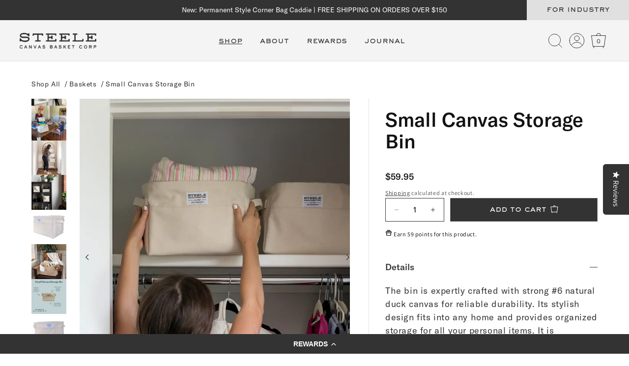

--- FILE ---
content_type: text/html; charset=utf-8
request_url: https://www.steelecanvas.com/collections/laundry-room/products/canvas-storage-bin-small
body_size: 65591
content:
<!doctype html>
<html class="js" lang="en">
  <head><!-- Microsoft Consent Mode blocking script from Consentmo GDPR app -->
                <script id='gdpr-mcm-blocking-script'>
                  // Helper function to initialize UET tags
                  function initUETTag(tagId, isGranted) {
                    (function(w, d, t, r, u) {
                      var f, n, i;
                      w[u] = w[u] || [], f = function() {
                        var o = {
                          ti: tagId,
                          enableAutoSpaTracking: true
                        };
                        o.q = w[u]; w[u] = new UET(o); 
                        w[u].push('consent', 'default', {
                          'ad_storage': isGranted ? 'granted' : 'denied'
                        });

                        w[u].push('pageLoad');
                      }, n = d.createElement(t), n.src = r, n.async = 1, n.onload = n.onreadystatechange = function() {
                        var s = this.readyState;
                        s && s !== 'loaded' && s !== 'complete' || (f(), n.onload = n.onreadystatechange = null)
                      }, i = d.getElementsByTagName(t)[0], i.parentNode.insertBefore(n, i)
                    })(window, document, 'script', '//bat.bing.com/bat.js', 'uetq');
                  }
                
                  function setMicrosoftConsent(type = 'default', isGranted = false, executeUET) {
                    window.uetq = window.uetq || [];
                    window.uetq.push('consent', type, {
                      'ad_storage': isGranted ? 'granted' : 'denied'
                    });
                    if(executeUET) {
                      initUETTag("355046583", isGranted);
initUETTag("56381760", isGranted);
                    }
                  }
                  function checkConsentForMCM(adittionalChecks = 0, onlyUpdateConsent = false) {  
                    let gdprCache = localStorage.getItem('gdprCache') ? JSON.parse(localStorage.getItem('gdprCache')) : null;
                    let consentSettings = gdprCache && gdprCache.getCookieConsentSettings ? JSON.parse(gdprCache.getCookieConsentSettings) : null;
                    let countryDetection = gdprCache && gdprCache.countryDetection ? JSON.parse(gdprCache.countryDetection) : null;
                    let ccsCookie = (document.cookie.match(/^(?:.*;)?\s*cookieconsent_status\s*=\s*([^;]+)(?:.*)?$/)||[,null])[1];
                    if(consentSettings || (countryDetection && countryDetection.disable === '1')) {
                      if((consentSettings && consentSettings.status === 'disabled') || countryDetection.disable === '1'){
                        setMicrosoftConsent('default', true);
                        setMicrosoftConsent('update', true, true);
                      } else {
                        let updatedPreferences = gdprCache && typeof gdprCache.updatedPreferences !== 'undefined' ? gdprCache.updatedPreferences : null;
                        if(!onlyUpdateConsent) {
                          let initPreferences = parseInt(consentSettings.checkboxes_behavior);
                          let isDefaultMarketingEnabled = initPreferences === 1 || initPreferences === 3 || initPreferences === 4 || initPreferences === 6;
                          setMicrosoftConsent('default', isDefaultMarketingEnabled, updatedPreferences === null); 
                        }
                        if (updatedPreferences !== null) {
                          let isUpdatedMarketingEnabled = parseInt(updatedPreferences.indexOf('marketing')) === -1;
                          setMicrosoftConsent('update', isUpdatedMarketingEnabled, !onlyUpdateConsent);
                        }
                      }
                    } else {
                      if (adittionalChecks > 0) {
                        setTimeout(function() {
                          checkConsentForMCM(adittionalChecks - 1, onlyUpdateConsent);
                        }, 1000);
                      } else {
                        setMicrosoftConsent('default', true);
                        setMicrosoftConsent('update', true, true);
                      }
                    }
                  }
                
                  checkConsentForMCM(3);
                
                  window.addEventListener('click', function (e) {
                    if (e.target && typeof e.target.className === 'string' && e.target.className.indexOf('isense-cc-submit-consent') >= 0){
                      checkConsentForMCM(0, true);
                    }
                  });</script><!-- Google Consent Mode V2 Consentmo -->
    <!-- Google Consent Mode V2 Advanced Mode integration script for Consentmo GDPR Compliance App -->
    <script id="consentmo-gcmv2-advanced-mode-integration">
      const consentOutOfRegion = {
        analytics: true,
        marketing: true,
        functionality: true,
        adsDataRedaction: false,
        urlPassthrough: false,
      };

      window.dataLayer = window.dataLayer || [];
      function gtag(){dataLayer.push(arguments);}

      gtag('consent', 'default', {
        ad_storage: 'denied',
        ad_personalization: 'denied',
        ad_user_data: 'denied',
        analytics_storage: 'denied',
        functionality_storage: 'denied',
        personalization_storage:'denied',
        security_storage: 'granted',
        wait_for_update: 1500
      });

      document.addEventListener('consentmoSignal_onLoad', function(eventData) {
        const csmLoadSignal = eventData.detail || {isActive:false};
        console.log('LIQUID - consentmoSignal_onLoad event', csmLoadSignal);

        if (!csmLoadSignal.isActive) {
          console.log('LIQUID - isActive false - use consentOutOfRegion');
          gtag('consent', 'update', {
            ad_storage: consentOutOfRegion.marketing ? 'granted' : 'denied',
            ad_personalization: consentOutOfRegion.marketing ? 'granted' : 'denied',
            ad_user_data: consentOutOfRegion.marketing ? 'granted' : 'denied',
            analytics_storage: consentOutOfRegion.analytics ? 'granted' : 'denied',
            functionality_storage: consentOutOfRegion.functionality ? 'granted' : 'denied',
            personalization_storage: consentOutOfRegion.functionality ? 'granted' : 'denied',
            security_storage: 'granted',
          });
          gtag('set', 'ads_data_redaction', consentOutOfRegion.adsDataRedaction);
          gtag('set', 'url_passthrough', consentOutOfRegion.urlPassthrough);
          console.log('LIQUID - dataLayer', window.dataLayer);
        } else {
          console.log('LIQUID - set default-consent and subscribe consentmoSignal for consent-update');
          document.addEventListener('consentmoSignal', function(event) {
            const csmSignal = event.detail;
            const consentState = csmSignal.integration?.gcm?.isEnabled ? csmSignal.integration.gcm.state : csmSignal.state;
            console.log('LIQUID - consentmoSignal event', csmSignal);
            console.log('LIQUID - dataLayer', window.dataLayer);

            gtag('consent', 'update', consentState);
            if (csmSignal.integration?.gcm?.isEnabled) {
              gtag('set', 'ads_data_redaction', csmSignal.integration.gcm.adsDataRedaction);
              gtag('set', 'url_passthrough', csmSignal.integration.gcm.urlPassthrough);
            }
          });
        }
      });
    </script>

    <META HTTP-EQUIV="PRAGMA" CONTENT="NO-CACHE">
    <META HTTP-EQUIV="CACHE-CONTROL" CONTENT="NO-CACHE">

    <meta charset="utf-8">
    <meta http-equiv="X-UA-Compatible" content="IE=edge">
    <meta name="viewport" content="width=device-width,initial-scale=1">
    <meta name="theme-color" content="">
    <link rel="canonical" href="https://www.steelecanvas.com/products/canvas-storage-bin-small"><link rel="icon" type="image/png" href="//www.steelecanvas.com/cdn/shop/files/logo-wordmark_e22fb807-4c89-488e-a1f0-39e9da471125.png?crop=center&height=32&v=1614298608&width=32"><link rel="preconnect" href="https://fonts.shopifycdn.com" crossorigin><title>
      
        Small Canvas Storage Bin &ndash; Steele Canvas Basket Corp
      
</title>

    
      <meta name="description" content="The bin is expertly crafted with strong #4 natural duck canvas for reliable durability and simple storage. The design fits into any home and provides organized storage for all your personal items. It is constructed with reinforced seams for long-lasting use. Dimensions: 9&quot;L x 12&quot;W x 8&quot; H. Shop Small Canvas Storage Bin today!">
    

    

<meta property="og:site_name" content="Steele Canvas Basket Corp">
<meta property="og:url" content="https://www.steelecanvas.com/products/canvas-storage-bin-small">
<meta property="og:title" content="Shop Small Canvas Storage Bin | Steele Canvas Basket Corp.">
<meta property="og:type" content="product">
<meta property="og:description" content="The bin is expertly crafted with strong #4 natural duck canvas for reliable durability and simple storage. The design fits into any home and provides organized storage for all your personal items. It is constructed with reinforced seams for long-lasting use. Dimensions: 9&quot;L x 12&quot;W x 8&quot; H. Shop Small Canvas Storage Bin today!"><meta property="og:image" content="http://www.steelecanvas.com/cdn/shop/files/btc-sq-Back2School_Steele-95_1.jpg?v=1721086303">
  <meta property="og:image:secure_url" content="https://www.steelecanvas.com/cdn/shop/files/btc-sq-Back2School_Steele-95_1.jpg?v=1721086303">
  <meta property="og:image:width" content="1197">
  <meta property="og:image:height" content="1197"><meta property="og:price:amount" content="59.95">
  <meta property="og:price:currency" content="USD"><meta name="twitter:card" content="summary_large_image">
<meta name="twitter:title" content="Shop Small Canvas Storage Bin | Steele Canvas Basket Corp.">
<meta name="twitter:description" content="The bin is expertly crafted with strong #4 natural duck canvas for reliable durability and simple storage. The design fits into any home and provides organized storage for all your personal items. It is constructed with reinforced seams for long-lasting use. Dimensions: 9&quot;L x 12&quot;W x 8&quot; H. Shop Small Canvas Storage Bin today!">


    <script src="//www.steelecanvas.com/cdn/shop/t/64/assets/constants.js?v=132983761750457495441721098694" defer="defer"></script>
    <script src="//www.steelecanvas.com/cdn/shop/t/64/assets/pubsub.js?v=158357773527763999511721098693" defer="defer"></script>
    <script src="//www.steelecanvas.com/cdn/shop/t/64/assets/global.js?v=12522064319390602111732791422" defer="defer"></script>
    <script src="//www.steelecanvas.com/cdn/shop/t/64/assets/details-disclosure.js?v=13653116266235556501721098694" defer="defer"></script>
    <script src="//www.steelecanvas.com/cdn/shop/t/64/assets/details-modal.js?v=25581673532751508451721098694" defer="defer"></script>
    <script src="//www.steelecanvas.com/cdn/shop/t/64/assets/search-form.js?v=133129549252120666541724249514" defer="defer"></script>
    <script src="//www.steelecanvas.com/cdn/shop/t/64/assets/custom-modals.js?v=56129767088783672191725988780" defer></script>
    <script src="https://cdn-widgetsrepository.yotpo.com/v1/loader/WMNsiojWN417ZKTAtuy8qw" async></script><script src="//www.steelecanvas.com/cdn/shop/t/64/assets/animations.js?v=88693664871331136111721098695" defer="defer"></script><script>window.performance && window.performance.mark && window.performance.mark('shopify.content_for_header.start');</script><meta id="shopify-digital-wallet" name="shopify-digital-wallet" content="/5104353/digital_wallets/dialog">
<meta name="shopify-checkout-api-token" content="bd3bc4e16959aa3dd0886bb72047f88e">
<meta id="in-context-paypal-metadata" data-shop-id="5104353" data-venmo-supported="true" data-environment="production" data-locale="en_US" data-paypal-v4="true" data-currency="USD">
<link rel="alternate" type="application/json+oembed" href="https://www.steelecanvas.com/products/canvas-storage-bin-small.oembed">
<script async="async" src="/checkouts/internal/preloads.js?locale=en-US"></script>
<link rel="preconnect" href="https://shop.app" crossorigin="anonymous">
<script async="async" src="https://shop.app/checkouts/internal/preloads.js?locale=en-US&shop_id=5104353" crossorigin="anonymous"></script>
<script id="apple-pay-shop-capabilities" type="application/json">{"shopId":5104353,"countryCode":"US","currencyCode":"USD","merchantCapabilities":["supports3DS"],"merchantId":"gid:\/\/shopify\/Shop\/5104353","merchantName":"Steele Canvas Basket Corp","requiredBillingContactFields":["postalAddress","email","phone"],"requiredShippingContactFields":["postalAddress","email","phone"],"shippingType":"shipping","supportedNetworks":["visa","masterCard","amex","discover","elo","jcb"],"total":{"type":"pending","label":"Steele Canvas Basket Corp","amount":"1.00"},"shopifyPaymentsEnabled":true,"supportsSubscriptions":true}</script>
<script id="shopify-features" type="application/json">{"accessToken":"bd3bc4e16959aa3dd0886bb72047f88e","betas":["rich-media-storefront-analytics"],"domain":"www.steelecanvas.com","predictiveSearch":true,"shopId":5104353,"locale":"en"}</script>
<script>var Shopify = Shopify || {};
Shopify.shop = "steele-canvas.myshopify.com";
Shopify.locale = "en";
Shopify.currency = {"active":"USD","rate":"1.0"};
Shopify.country = "US";
Shopify.theme = {"name":"steele-canvas-dawn\/main","id":170028499259,"schema_name":"Dawn","schema_version":"15.0.0","theme_store_id":null,"role":"main"};
Shopify.theme.handle = "null";
Shopify.theme.style = {"id":null,"handle":null};
Shopify.cdnHost = "www.steelecanvas.com/cdn";
Shopify.routes = Shopify.routes || {};
Shopify.routes.root = "/";</script>
<script type="module">!function(o){(o.Shopify=o.Shopify||{}).modules=!0}(window);</script>
<script>!function(o){function n(){var o=[];function n(){o.push(Array.prototype.slice.apply(arguments))}return n.q=o,n}var t=o.Shopify=o.Shopify||{};t.loadFeatures=n(),t.autoloadFeatures=n()}(window);</script>
<script>
  window.ShopifyPay = window.ShopifyPay || {};
  window.ShopifyPay.apiHost = "shop.app\/pay";
  window.ShopifyPay.redirectState = null;
</script>
<script id="shop-js-analytics" type="application/json">{"pageType":"product"}</script>
<script defer="defer" async type="module" src="//www.steelecanvas.com/cdn/shopifycloud/shop-js/modules/v2/client.init-shop-cart-sync_C5BV16lS.en.esm.js"></script>
<script defer="defer" async type="module" src="//www.steelecanvas.com/cdn/shopifycloud/shop-js/modules/v2/chunk.common_CygWptCX.esm.js"></script>
<script type="module">
  await import("//www.steelecanvas.com/cdn/shopifycloud/shop-js/modules/v2/client.init-shop-cart-sync_C5BV16lS.en.esm.js");
await import("//www.steelecanvas.com/cdn/shopifycloud/shop-js/modules/v2/chunk.common_CygWptCX.esm.js");

  window.Shopify.SignInWithShop?.initShopCartSync?.({"fedCMEnabled":true,"windoidEnabled":true});

</script>
<script defer="defer" async type="module" src="//www.steelecanvas.com/cdn/shopifycloud/shop-js/modules/v2/client.payment-terms_CZxnsJam.en.esm.js"></script>
<script defer="defer" async type="module" src="//www.steelecanvas.com/cdn/shopifycloud/shop-js/modules/v2/chunk.common_CygWptCX.esm.js"></script>
<script defer="defer" async type="module" src="//www.steelecanvas.com/cdn/shopifycloud/shop-js/modules/v2/chunk.modal_D71HUcav.esm.js"></script>
<script type="module">
  await import("//www.steelecanvas.com/cdn/shopifycloud/shop-js/modules/v2/client.payment-terms_CZxnsJam.en.esm.js");
await import("//www.steelecanvas.com/cdn/shopifycloud/shop-js/modules/v2/chunk.common_CygWptCX.esm.js");
await import("//www.steelecanvas.com/cdn/shopifycloud/shop-js/modules/v2/chunk.modal_D71HUcav.esm.js");

  
</script>
<script>
  window.Shopify = window.Shopify || {};
  if (!window.Shopify.featureAssets) window.Shopify.featureAssets = {};
  window.Shopify.featureAssets['shop-js'] = {"shop-cart-sync":["modules/v2/client.shop-cart-sync_ZFArdW7E.en.esm.js","modules/v2/chunk.common_CygWptCX.esm.js"],"init-fed-cm":["modules/v2/client.init-fed-cm_CmiC4vf6.en.esm.js","modules/v2/chunk.common_CygWptCX.esm.js"],"shop-button":["modules/v2/client.shop-button_tlx5R9nI.en.esm.js","modules/v2/chunk.common_CygWptCX.esm.js"],"shop-cash-offers":["modules/v2/client.shop-cash-offers_DOA2yAJr.en.esm.js","modules/v2/chunk.common_CygWptCX.esm.js","modules/v2/chunk.modal_D71HUcav.esm.js"],"init-windoid":["modules/v2/client.init-windoid_sURxWdc1.en.esm.js","modules/v2/chunk.common_CygWptCX.esm.js"],"shop-toast-manager":["modules/v2/client.shop-toast-manager_ClPi3nE9.en.esm.js","modules/v2/chunk.common_CygWptCX.esm.js"],"init-shop-email-lookup-coordinator":["modules/v2/client.init-shop-email-lookup-coordinator_B8hsDcYM.en.esm.js","modules/v2/chunk.common_CygWptCX.esm.js"],"init-shop-cart-sync":["modules/v2/client.init-shop-cart-sync_C5BV16lS.en.esm.js","modules/v2/chunk.common_CygWptCX.esm.js"],"avatar":["modules/v2/client.avatar_BTnouDA3.en.esm.js"],"pay-button":["modules/v2/client.pay-button_FdsNuTd3.en.esm.js","modules/v2/chunk.common_CygWptCX.esm.js"],"init-customer-accounts":["modules/v2/client.init-customer-accounts_DxDtT_ad.en.esm.js","modules/v2/client.shop-login-button_C5VAVYt1.en.esm.js","modules/v2/chunk.common_CygWptCX.esm.js","modules/v2/chunk.modal_D71HUcav.esm.js"],"init-shop-for-new-customer-accounts":["modules/v2/client.init-shop-for-new-customer-accounts_ChsxoAhi.en.esm.js","modules/v2/client.shop-login-button_C5VAVYt1.en.esm.js","modules/v2/chunk.common_CygWptCX.esm.js","modules/v2/chunk.modal_D71HUcav.esm.js"],"shop-login-button":["modules/v2/client.shop-login-button_C5VAVYt1.en.esm.js","modules/v2/chunk.common_CygWptCX.esm.js","modules/v2/chunk.modal_D71HUcav.esm.js"],"init-customer-accounts-sign-up":["modules/v2/client.init-customer-accounts-sign-up_CPSyQ0Tj.en.esm.js","modules/v2/client.shop-login-button_C5VAVYt1.en.esm.js","modules/v2/chunk.common_CygWptCX.esm.js","modules/v2/chunk.modal_D71HUcav.esm.js"],"shop-follow-button":["modules/v2/client.shop-follow-button_Cva4Ekp9.en.esm.js","modules/v2/chunk.common_CygWptCX.esm.js","modules/v2/chunk.modal_D71HUcav.esm.js"],"checkout-modal":["modules/v2/client.checkout-modal_BPM8l0SH.en.esm.js","modules/v2/chunk.common_CygWptCX.esm.js","modules/v2/chunk.modal_D71HUcav.esm.js"],"lead-capture":["modules/v2/client.lead-capture_Bi8yE_yS.en.esm.js","modules/v2/chunk.common_CygWptCX.esm.js","modules/v2/chunk.modal_D71HUcav.esm.js"],"shop-login":["modules/v2/client.shop-login_D6lNrXab.en.esm.js","modules/v2/chunk.common_CygWptCX.esm.js","modules/v2/chunk.modal_D71HUcav.esm.js"],"payment-terms":["modules/v2/client.payment-terms_CZxnsJam.en.esm.js","modules/v2/chunk.common_CygWptCX.esm.js","modules/v2/chunk.modal_D71HUcav.esm.js"]};
</script>
<script>(function() {
  var isLoaded = false;
  function asyncLoad() {
    if (isLoaded) return;
    isLoaded = true;
    var urls = ["https:\/\/cdn.shopify.com\/s\/files\/1\/0510\/4353\/t\/53\/assets\/affirmShopify.js?v=1695227891\u0026shop=steele-canvas.myshopify.com","https:\/\/emotivecdn.io\/emotive-popup\/popup.js?brand=936\u0026api=https:\/\/www.emotiveapp.co\/\u0026shop=steele-canvas.myshopify.com","\/\/staticw2.yotpo.com\/TXktNwHDEzioxpEn7m3x6B3ebTYhSW0HHdGlLFwF\/widget.js?shop=steele-canvas.myshopify.com","https:\/\/cdn-widgetsrepository.yotpo.com\/v1\/loader\/TXktNwHDEzioxpEn7m3x6B3ebTYhSW0HHdGlLFwF?shop=steele-canvas.myshopify.com","https:\/\/cdn-loyalty.yotpo.com\/loader\/WMNsiojWN417ZKTAtuy8qw.js?shop=steele-canvas.myshopify.com","https:\/\/connect.nosto.com\/include\/script\/shopify-5104353.js?shop=steele-canvas.myshopify.com","https:\/\/sdk.postscript.io\/sdk-script-loader.bundle.js?shopId=612203\u0026shop=steele-canvas.myshopify.com"];
    for (var i = 0; i < urls.length; i++) {
      var s = document.createElement('script');
      s.type = 'text/javascript';
      s.async = true;
      s.src = urls[i];
      var x = document.getElementsByTagName('script')[0];
      x.parentNode.insertBefore(s, x);
    }
  };
  if(window.attachEvent) {
    window.attachEvent('onload', asyncLoad);
  } else {
    window.addEventListener('load', asyncLoad, false);
  }
})();</script>
<script id="__st">var __st={"a":5104353,"offset":-18000,"reqid":"a47e82fe-0af3-4b54-be93-3fa6d811b37a-1768691784","pageurl":"www.steelecanvas.com\/collections\/laundry-room\/products\/canvas-storage-bin-small","u":"3c272a84e518","p":"product","rtyp":"product","rid":8578738979131};</script>
<script>window.ShopifyPaypalV4VisibilityTracking = true;</script>
<script id="captcha-bootstrap">!function(){'use strict';const t='contact',e='account',n='new_comment',o=[[t,t],['blogs',n],['comments',n],[t,'customer']],c=[[e,'customer_login'],[e,'guest_login'],[e,'recover_customer_password'],[e,'create_customer']],r=t=>t.map((([t,e])=>`form[action*='/${t}']:not([data-nocaptcha='true']) input[name='form_type'][value='${e}']`)).join(','),a=t=>()=>t?[...document.querySelectorAll(t)].map((t=>t.form)):[];function s(){const t=[...o],e=r(t);return a(e)}const i='password',u='form_key',d=['recaptcha-v3-token','g-recaptcha-response','h-captcha-response',i],f=()=>{try{return window.sessionStorage}catch{return}},m='__shopify_v',_=t=>t.elements[u];function p(t,e,n=!1){try{const o=window.sessionStorage,c=JSON.parse(o.getItem(e)),{data:r}=function(t){const{data:e,action:n}=t;return t[m]||n?{data:e,action:n}:{data:t,action:n}}(c);for(const[e,n]of Object.entries(r))t.elements[e]&&(t.elements[e].value=n);n&&o.removeItem(e)}catch(o){console.error('form repopulation failed',{error:o})}}const l='form_type',E='cptcha';function T(t){t.dataset[E]=!0}const w=window,h=w.document,L='Shopify',v='ce_forms',y='captcha';let A=!1;((t,e)=>{const n=(g='f06e6c50-85a8-45c8-87d0-21a2b65856fe',I='https://cdn.shopify.com/shopifycloud/storefront-forms-hcaptcha/ce_storefront_forms_captcha_hcaptcha.v1.5.2.iife.js',D={infoText:'Protected by hCaptcha',privacyText:'Privacy',termsText:'Terms'},(t,e,n)=>{const o=w[L][v],c=o.bindForm;if(c)return c(t,g,e,D).then(n);var r;o.q.push([[t,g,e,D],n]),r=I,A||(h.body.append(Object.assign(h.createElement('script'),{id:'captcha-provider',async:!0,src:r})),A=!0)});var g,I,D;w[L]=w[L]||{},w[L][v]=w[L][v]||{},w[L][v].q=[],w[L][y]=w[L][y]||{},w[L][y].protect=function(t,e){n(t,void 0,e),T(t)},Object.freeze(w[L][y]),function(t,e,n,w,h,L){const[v,y,A,g]=function(t,e,n){const i=e?o:[],u=t?c:[],d=[...i,...u],f=r(d),m=r(i),_=r(d.filter((([t,e])=>n.includes(e))));return[a(f),a(m),a(_),s()]}(w,h,L),I=t=>{const e=t.target;return e instanceof HTMLFormElement?e:e&&e.form},D=t=>v().includes(t);t.addEventListener('submit',(t=>{const e=I(t);if(!e)return;const n=D(e)&&!e.dataset.hcaptchaBound&&!e.dataset.recaptchaBound,o=_(e),c=g().includes(e)&&(!o||!o.value);(n||c)&&t.preventDefault(),c&&!n&&(function(t){try{if(!f())return;!function(t){const e=f();if(!e)return;const n=_(t);if(!n)return;const o=n.value;o&&e.removeItem(o)}(t);const e=Array.from(Array(32),(()=>Math.random().toString(36)[2])).join('');!function(t,e){_(t)||t.append(Object.assign(document.createElement('input'),{type:'hidden',name:u})),t.elements[u].value=e}(t,e),function(t,e){const n=f();if(!n)return;const o=[...t.querySelectorAll(`input[type='${i}']`)].map((({name:t})=>t)),c=[...d,...o],r={};for(const[a,s]of new FormData(t).entries())c.includes(a)||(r[a]=s);n.setItem(e,JSON.stringify({[m]:1,action:t.action,data:r}))}(t,e)}catch(e){console.error('failed to persist form',e)}}(e),e.submit())}));const S=(t,e)=>{t&&!t.dataset[E]&&(n(t,e.some((e=>e===t))),T(t))};for(const o of['focusin','change'])t.addEventListener(o,(t=>{const e=I(t);D(e)&&S(e,y())}));const B=e.get('form_key'),M=e.get(l),P=B&&M;t.addEventListener('DOMContentLoaded',(()=>{const t=y();if(P)for(const e of t)e.elements[l].value===M&&p(e,B);[...new Set([...A(),...v().filter((t=>'true'===t.dataset.shopifyCaptcha))])].forEach((e=>S(e,t)))}))}(h,new URLSearchParams(w.location.search),n,t,e,['guest_login'])})(!0,!0)}();</script>
<script integrity="sha256-4kQ18oKyAcykRKYeNunJcIwy7WH5gtpwJnB7kiuLZ1E=" data-source-attribution="shopify.loadfeatures" defer="defer" src="//www.steelecanvas.com/cdn/shopifycloud/storefront/assets/storefront/load_feature-a0a9edcb.js" crossorigin="anonymous"></script>
<script crossorigin="anonymous" defer="defer" src="//www.steelecanvas.com/cdn/shopifycloud/storefront/assets/shopify_pay/storefront-65b4c6d7.js?v=20250812"></script>
<script data-source-attribution="shopify.dynamic_checkout.dynamic.init">var Shopify=Shopify||{};Shopify.PaymentButton=Shopify.PaymentButton||{isStorefrontPortableWallets:!0,init:function(){window.Shopify.PaymentButton.init=function(){};var t=document.createElement("script");t.src="https://www.steelecanvas.com/cdn/shopifycloud/portable-wallets/latest/portable-wallets.en.js",t.type="module",document.head.appendChild(t)}};
</script>
<script data-source-attribution="shopify.dynamic_checkout.buyer_consent">
  function portableWalletsHideBuyerConsent(e){var t=document.getElementById("shopify-buyer-consent"),n=document.getElementById("shopify-subscription-policy-button");t&&n&&(t.classList.add("hidden"),t.setAttribute("aria-hidden","true"),n.removeEventListener("click",e))}function portableWalletsShowBuyerConsent(e){var t=document.getElementById("shopify-buyer-consent"),n=document.getElementById("shopify-subscription-policy-button");t&&n&&(t.classList.remove("hidden"),t.removeAttribute("aria-hidden"),n.addEventListener("click",e))}window.Shopify?.PaymentButton&&(window.Shopify.PaymentButton.hideBuyerConsent=portableWalletsHideBuyerConsent,window.Shopify.PaymentButton.showBuyerConsent=portableWalletsShowBuyerConsent);
</script>
<script data-source-attribution="shopify.dynamic_checkout.cart.bootstrap">document.addEventListener("DOMContentLoaded",(function(){function t(){return document.querySelector("shopify-accelerated-checkout-cart, shopify-accelerated-checkout")}if(t())Shopify.PaymentButton.init();else{new MutationObserver((function(e,n){t()&&(Shopify.PaymentButton.init(),n.disconnect())})).observe(document.body,{childList:!0,subtree:!0})}}));
</script>
<link id="shopify-accelerated-checkout-styles" rel="stylesheet" media="screen" href="https://www.steelecanvas.com/cdn/shopifycloud/portable-wallets/latest/accelerated-checkout-backwards-compat.css" crossorigin="anonymous">
<style id="shopify-accelerated-checkout-cart">
        #shopify-buyer-consent {
  margin-top: 1em;
  display: inline-block;
  width: 100%;
}

#shopify-buyer-consent.hidden {
  display: none;
}

#shopify-subscription-policy-button {
  background: none;
  border: none;
  padding: 0;
  text-decoration: underline;
  font-size: inherit;
  cursor: pointer;
}

#shopify-subscription-policy-button::before {
  box-shadow: none;
}

      </style>
<script id="sections-script" data-sections="header" defer="defer" src="//www.steelecanvas.com/cdn/shop/t/64/compiled_assets/scripts.js?32020"></script>
<script>window.performance && window.performance.mark && window.performance.mark('shopify.content_for_header.end');</script>


    <style data-shopify>
      @font-face {
  font-family: Assistant;
  font-weight: 400;
  font-style: normal;
  font-display: swap;
  src: url("//www.steelecanvas.com/cdn/fonts/assistant/assistant_n4.9120912a469cad1cc292572851508ca49d12e768.woff2") format("woff2"),
       url("//www.steelecanvas.com/cdn/fonts/assistant/assistant_n4.6e9875ce64e0fefcd3f4446b7ec9036b3ddd2985.woff") format("woff");
}

      @font-face {
  font-family: Assistant;
  font-weight: 700;
  font-style: normal;
  font-display: swap;
  src: url("//www.steelecanvas.com/cdn/fonts/assistant/assistant_n7.bf44452348ec8b8efa3aa3068825305886b1c83c.woff2") format("woff2"),
       url("//www.steelecanvas.com/cdn/fonts/assistant/assistant_n7.0c887fee83f6b3bda822f1150b912c72da0f7b64.woff") format("woff");
}

      
      
      @font-face {
  font-family: Assistant;
  font-weight: 400;
  font-style: normal;
  font-display: swap;
  src: url("//www.steelecanvas.com/cdn/fonts/assistant/assistant_n4.9120912a469cad1cc292572851508ca49d12e768.woff2") format("woff2"),
       url("//www.steelecanvas.com/cdn/fonts/assistant/assistant_n4.6e9875ce64e0fefcd3f4446b7ec9036b3ddd2985.woff") format("woff");
}


      
        :root,
        .color-scheme-1 {
          --color-background: 255,255,255;
        
          --gradient-background: #ffffff;
        

        

        --color-foreground: 18,18,18;
        --color-background-contrast: 191,191,191;
        --color-shadow: 18,18,18;
        --color-button: 18,18,18;
        --color-button-text: 255,255,255;
        --color-secondary-button: 255,255,255;
        --color-secondary-button-text: 18,18,18;
        --color-link: 18,18,18;
        --color-badge-foreground: 18,18,18;
        --color-badge-background: 255,255,255;
        --color-badge-border: 18,18,18;
        --payment-terms-background-color: rgb(255 255 255);

        --color-black: #333;
        --color-dark-gray: #666;
        --color-gray-nobel: #949494;
        --color-mid-gray: #ccc;
        --color-line-gray: #e0e0e0;
        --color-line-gray-rgb: 224, 224, 224;
        --color-light-gray: #f4f4f4;
        --color-white: #ffffff;

        --color-brown: #462B00;
        --color-beige: #E7DBC7;
        --color-green: #004347;
        --color-emerald: #C2D1D2;
        --color-emerald-rgb: 194, 209, 210;
        --color-yellow: #F0CF69;
        --color-red:  #A32323;
        --color-red-rgb: 163, 35, 35;
      }
      
        
        .color-scheme-2 {
          --color-background: 244,244,244;
        
          --gradient-background: #f4f4f4;
        

        

        --color-foreground: 18,18,18;
        --color-background-contrast: 180,180,180;
        --color-shadow: 18,18,18;
        --color-button: 18,18,18;
        --color-button-text: 243,243,243;
        --color-secondary-button: 244,244,244;
        --color-secondary-button-text: 18,18,18;
        --color-link: 18,18,18;
        --color-badge-foreground: 18,18,18;
        --color-badge-background: 244,244,244;
        --color-badge-border: 18,18,18;
        --payment-terms-background-color: rgb(244 244 244);

        --color-black: #333;
        --color-dark-gray: #666;
        --color-gray-nobel: #949494;
        --color-mid-gray: #ccc;
        --color-line-gray: #e0e0e0;
        --color-line-gray-rgb: 224, 224, 224;
        --color-light-gray: #f4f4f4;
        --color-white: #ffffff;

        --color-brown: #462B00;
        --color-beige: #E7DBC7;
        --color-green: #004347;
        --color-emerald: #C2D1D2;
        --color-emerald-rgb: 194, 209, 210;
        --color-yellow: #F0CF69;
        --color-red:  #A32323;
        --color-red-rgb: 163, 35, 35;
      }
      
        
        .color-scheme-3 {
          --color-background: 51,51,51;
        
          --gradient-background: #333333;
        

        

        --color-foreground: 255,255,255;
        --color-background-contrast: 64,64,64;
        --color-shadow: 18,18,18;
        --color-button: 255,255,255;
        --color-button-text: 0,0,0;
        --color-secondary-button: 51,51,51;
        --color-secondary-button-text: 255,255,255;
        --color-link: 255,255,255;
        --color-badge-foreground: 255,255,255;
        --color-badge-background: 51,51,51;
        --color-badge-border: 255,255,255;
        --payment-terms-background-color: rgb(51 51 51);

        --color-black: #333;
        --color-dark-gray: #666;
        --color-gray-nobel: #949494;
        --color-mid-gray: #ccc;
        --color-line-gray: #e0e0e0;
        --color-line-gray-rgb: 224, 224, 224;
        --color-light-gray: #f4f4f4;
        --color-white: #ffffff;

        --color-brown: #462B00;
        --color-beige: #E7DBC7;
        --color-green: #004347;
        --color-emerald: #C2D1D2;
        --color-emerald-rgb: 194, 209, 210;
        --color-yellow: #F0CF69;
        --color-red:  #A32323;
        --color-red-rgb: 163, 35, 35;
      }
      
        
        .color-scheme-4 {
          --color-background: 18,18,18;
        
          --gradient-background: #121212;
        

        

        --color-foreground: 255,255,255;
        --color-background-contrast: 146,146,146;
        --color-shadow: 18,18,18;
        --color-button: 255,255,255;
        --color-button-text: 18,18,18;
        --color-secondary-button: 18,18,18;
        --color-secondary-button-text: 255,255,255;
        --color-link: 255,255,255;
        --color-badge-foreground: 255,255,255;
        --color-badge-background: 18,18,18;
        --color-badge-border: 255,255,255;
        --payment-terms-background-color: rgb(18 18 18);

        --color-black: #333;
        --color-dark-gray: #666;
        --color-gray-nobel: #949494;
        --color-mid-gray: #ccc;
        --color-line-gray: #e0e0e0;
        --color-line-gray-rgb: 224, 224, 224;
        --color-light-gray: #f4f4f4;
        --color-white: #ffffff;

        --color-brown: #462B00;
        --color-beige: #E7DBC7;
        --color-green: #004347;
        --color-emerald: #C2D1D2;
        --color-emerald-rgb: 194, 209, 210;
        --color-yellow: #F0CF69;
        --color-red:  #A32323;
        --color-red-rgb: 163, 35, 35;
      }
      
        
        .color-scheme-5 {
          --color-background: 51,79,180;
        
          --gradient-background: #334fb4;
        

        

        --color-foreground: 255,255,255;
        --color-background-contrast: 23,35,81;
        --color-shadow: 18,18,18;
        --color-button: 255,255,255;
        --color-button-text: 51,79,180;
        --color-secondary-button: 51,79,180;
        --color-secondary-button-text: 255,255,255;
        --color-link: 255,255,255;
        --color-badge-foreground: 255,255,255;
        --color-badge-background: 51,79,180;
        --color-badge-border: 255,255,255;
        --payment-terms-background-color: rgb(51 79 180);

        --color-black: #333;
        --color-dark-gray: #666;
        --color-gray-nobel: #949494;
        --color-mid-gray: #ccc;
        --color-line-gray: #e0e0e0;
        --color-line-gray-rgb: 224, 224, 224;
        --color-light-gray: #f4f4f4;
        --color-white: #ffffff;

        --color-brown: #462B00;
        --color-beige: #E7DBC7;
        --color-green: #004347;
        --color-emerald: #C2D1D2;
        --color-emerald-rgb: 194, 209, 210;
        --color-yellow: #F0CF69;
        --color-red:  #A32323;
        --color-red-rgb: 163, 35, 35;
      }
      

      body, .color-scheme-1, .color-scheme-2, .color-scheme-3, .color-scheme-4, .color-scheme-5 {
        color: rgba(var(--color-foreground), 0.75);
        background-color: rgb(var(--color-background));
      }

      :root {
        --font-body-family: Assistant, sans-serif;
        --font-body-style: normal;
        --font-body-weight: 400;
        --font-body-weight-bold: 700;

        --font-heading-family: Assistant, sans-serif;
        --font-heading-style: normal;
        --font-heading-weight: 400;

        --font-body-scale: 1.0;
        --font-heading-scale: 1.0;

        --media-padding: px;
        --media-border-opacity: 0.05;
        --media-border-width: 1px;
        --media-radius: 0px;
        --media-shadow-opacity: 0.0;
        --media-shadow-horizontal-offset: 0px;
        --media-shadow-vertical-offset: 4px;
        --media-shadow-blur-radius: 5px;
        --media-shadow-visible: 0;

        --page-width: 192rem;
        --page-width-margin: 0rem;

        --product-card-image-padding: 0.0rem;
        --product-card-corner-radius: 0.0rem;
        --product-card-text-alignment: left;
        --product-card-border-width: 0.0rem;
        --product-card-border-opacity: 0.1;
        --product-card-shadow-opacity: 0.0;
        --product-card-shadow-visible: 0;
        --product-card-shadow-horizontal-offset: 0.0rem;
        --product-card-shadow-vertical-offset: 0.4rem;
        --product-card-shadow-blur-radius: 0.5rem;

        --collection-card-image-padding: 0.0rem;
        --collection-card-corner-radius: 0.0rem;
        --collection-card-text-alignment: left;
        --collection-card-border-width: 0.0rem;
        --collection-card-border-opacity: 0.1;
        --collection-card-shadow-opacity: 0.0;
        --collection-card-shadow-visible: 0;
        --collection-card-shadow-horizontal-offset: 0.0rem;
        --collection-card-shadow-vertical-offset: 0.4rem;
        --collection-card-shadow-blur-radius: 0.5rem;

        --blog-card-image-padding: 0.0rem;
        --blog-card-corner-radius: 0.0rem;
        --blog-card-text-alignment: left;
        --blog-card-border-width: 0.0rem;
        --blog-card-border-opacity: 0.1;
        --blog-card-shadow-opacity: 0.0;
        --blog-card-shadow-visible: 0;
        --blog-card-shadow-horizontal-offset: 0.0rem;
        --blog-card-shadow-vertical-offset: 0.4rem;
        --blog-card-shadow-blur-radius: 0.5rem;

        --badge-corner-radius: 4.0rem;

        --popup-border-width: 1px;
        --popup-border-opacity: 0.1;
        --popup-corner-radius: 0px;
        --popup-shadow-opacity: 0.05;
        --popup-shadow-horizontal-offset: 0px;
        --popup-shadow-vertical-offset: 4px;
        --popup-shadow-blur-radius: 5px;

        --drawer-border-width: 1px;
        --drawer-border-opacity: 0.1;
        --drawer-shadow-opacity: 0.0;
        --drawer-shadow-horizontal-offset: 0px;
        --drawer-shadow-vertical-offset: 4px;
        --drawer-shadow-blur-radius: 5px;

        --spacing-sections-desktop: 0px;
        --spacing-sections-mobile: 0px;

        --grid-desktop-vertical-spacing: 8px;
        --grid-desktop-horizontal-spacing: 8px;
        --grid-mobile-vertical-spacing: 4px;
        --grid-mobile-horizontal-spacing: 4px;

        --text-boxes-border-opacity: 0.1;
        --text-boxes-border-width: 0px;
        --text-boxes-radius: 0px;
        --text-boxes-shadow-opacity: 0.0;
        --text-boxes-shadow-visible: 0;
        --text-boxes-shadow-horizontal-offset: 0px;
        --text-boxes-shadow-vertical-offset: 4px;
        --text-boxes-shadow-blur-radius: 5px;

        --buttons-radius: 0px;
        --buttons-radius-outset: 0px;
        --buttons-border-width: 1px;
        --buttons-border-opacity: 1.0;
        --buttons-shadow-opacity: 0.0;
        --buttons-shadow-visible: 0;
        --buttons-shadow-horizontal-offset: 0px;
        --buttons-shadow-vertical-offset: 4px;
        --buttons-shadow-blur-radius: 5px;
        --buttons-border-offset: 0px;

        --inputs-radius: 0px;
        --inputs-border-width: 1px;
        --inputs-border-opacity: 0.55;
        --inputs-shadow-opacity: 0.0;
        --inputs-shadow-horizontal-offset: 0px;
        --inputs-margin-offset: 0px;
        --inputs-shadow-vertical-offset: 4px;
        --inputs-shadow-blur-radius: 5px;
        --inputs-radius-outset: 0px;

        --variant-pills-radius: 40px;
        --variant-pills-border-width: 1px;
        --variant-pills-border-opacity: 0.55;
        --variant-pills-shadow-opacity: 0.0;
        --variant-pills-shadow-horizontal-offset: 0px;
        --variant-pills-shadow-vertical-offset: 4px;
        --variant-pills-shadow-blur-radius: 5px;
      }

      *,
      *::before,
      *::after {
        box-sizing: inherit;
      }

      html {
        box-sizing: border-box;
        font-size: calc(var(--font-body-scale) * 62.5%);
        height: 100%;
      }

      body {
        display: grid;
        grid-template-rows: auto auto 1fr auto;
        grid-template-columns: 100%;
        min-height: 100%;
        margin: 0;
        font-size: 1.5rem;
        letter-spacing: 0.06rem;
        line-height: calc(1 + 0.8 / var(--font-body-scale));
        font-family: var(--font-body-family);
        font-style: var(--font-body-style);
        font-weight: var(--font-body-weight);
      }

      @media screen and (min-width: 750px) {
        body {
          font-size: 1.6rem;
        }
      }
    </style>

    <link href="//www.steelecanvas.com/cdn/shop/t/64/assets/base.css?v=115851537910341970431737663162" rel="stylesheet" type="text/css" media="all" />
    <link rel="stylesheet" href="//www.steelecanvas.com/cdn/shop/t/64/assets/component-cart-items.css?v=169938264984993581641727800919" media="print" onload="this.media='all'"><link href="//www.steelecanvas.com/cdn/shop/t/64/assets/rebuy-cart-drawer.css?v=46192787861734867621728335562" rel="stylesheet" type="text/css" media="all" />
      <link href="//www.steelecanvas.com/cdn/shop/t/64/assets/component-cart-drawer.css?v=66741104221762429061724764407" rel="stylesheet" type="text/css" media="all" />
      <link href="//www.steelecanvas.com/cdn/shop/t/64/assets/component-cart.css?v=120226305860715989901727800920" rel="stylesheet" type="text/css" media="all" />
      <link href="//www.steelecanvas.com/cdn/shop/t/64/assets/component-totals.css?v=43722939491882823851724764409" rel="stylesheet" type="text/css" media="all" />
      <link href="//www.steelecanvas.com/cdn/shop/t/64/assets/component-price.css?v=26737488034044771621728668839" rel="stylesheet" type="text/css" media="all" />
      <link href="//www.steelecanvas.com/cdn/shop/t/64/assets/component-discounts.css?v=152760482443307489271721098694" rel="stylesheet" type="text/css" media="all" />

      <link rel="preload" as="font" href="//www.steelecanvas.com/cdn/fonts/assistant/assistant_n4.9120912a469cad1cc292572851508ca49d12e768.woff2" type="font/woff2" crossorigin>
      

      <link rel="preload" as="font" href="//www.steelecanvas.com/cdn/fonts/assistant/assistant_n4.9120912a469cad1cc292572851508ca49d12e768.woff2" type="font/woff2" crossorigin>
      
<link
        rel="stylesheet"
        href="//www.steelecanvas.com/cdn/shop/t/64/assets/component-predictive-search.css?v=85661026451795203771724178049"
        media="print"
        onload="this.media='all'"
      ><script>
      if (Shopify.designMode) {
        document.documentElement.classList.add('shopify-design-mode');
      }
    </script>
<script src="https://track.getgobot.com/gobot/js/shopify.js?key=-Ni_UzSGgLbTHAGgofN4"></script>
    <script src="https://cdn.jsdelivr.net/npm/swiper@11/swiper-element-bundle.min.js"></script>
    <script type="text/javascript">
    (function(c,l,a,r,i,t,y){
        c[a]=c[a]||function(){(c[a].q=c[a].q||[]).push(arguments)};
        t=l.createElement(r);t.async=1;t.src="https://www.clarity.ms/tag/"+i;
        y=l.getElementsByTagName(r)[0];y.parentNode.insertBefore(t,y);
    })(window, document, "clarity", "script", "r5545mniuh");
</script>
  <!-- BEGIN app block: shopify://apps/consentmo-gdpr/blocks/gdpr_cookie_consent/4fbe573f-a377-4fea-9801-3ee0858cae41 -->


<!-- END app block --><!-- BEGIN app block: shopify://apps/redo/blocks/redo_app_embed/c613644b-6df4-4d11-b336-43a5c06745a1 --><!-- BEGIN app snippet: env -->

<script>
  if (typeof process === "undefined") {
    process = {};
  }
  process.env ??= {};
  process.env.AMPLITUDE_API_KEY = "b5eacb35b49c693d959231826b35f7ca";
  process.env.IPIFY_API_KEY = "at_S8q5xe1hwi5jKf6CSb4V661KXTKK2";
  process.env.REDO_API_URL = "https://shopify-cdn.getredo.com";
  process.env.REDO_CHAT_WIDGET_URL = "https://chat-widget.getredo.com";
  process.env.REDO_SHOPIFY_SERVER_URL = "https://shopify-server.getredo.com";

  if (typeof redoStorefront === "undefined") {
    redoStorefront = {};
  }
  redoStorefront.env ??= {};
  redoStorefront.env.AMPLITUDE_API_KEY = "b5eacb35b49c693d959231826b35f7ca";
  redoStorefront.env.IPIFY_API_KEY = "at_S8q5xe1hwi5jKf6CSb4V661KXTKK2";
  redoStorefront.env.REDO_API_URL = "https://shopify-cdn.getredo.com";
  redoStorefront.env.REDO_CHAT_WIDGET_URL = "https://chat-widget.getredo.com";
  redoStorefront.env.REDO_SHOPIFY_SERVER_URL = "https://shopify-server.getredo.com";
</script>
<!-- END app snippet -->
<script>
  const parts = navigator.userAgent.split(" ").map(part => btoa(part)).join("").replace(/=/g, "").toLowerCase();
  if (!parts.includes("2hyb21lluxpz2h0ag91c2") && !parts.includes("w90bwzwcg93zxikdiwmjipk")) {
    const script = document.createElement("script");
    script.async = true;
    script.src = "https://cdn.shopify.com/extensions/019bcd10-d4b8-7245-bbb0-09d1d185cd7c/redo-v1.137569/assets/main.js";
    document.head.appendChild(script);
  }
</script>

<!-- END app block --><!-- BEGIN app block: shopify://apps/fondue-cashback-promotions/blocks/caseback-embed/dcfd972d-99c5-4526-b55b-2d76e990dec8 -->
<script
  async
  id="fondue-cashback"
  src="https://public.getfondue.com/cashback-extension/cart/fundle.js?v=821da3e2628e25ac60abd6ec2b6827939ad14f8e"
  api="AJAX"
  shop="steele-canvas.myshopify.com"
  type="application/javascript">
</script>


<!-- END app block --><!-- BEGIN app block: shopify://apps/impact-com/blocks/consent_mode/adac1a7f-d17f-4936-8a12-45628cdd8add --><script id="consent_script" defer>
  window.Shopify.loadFeatures(
    [
      {
        name: 'consent-tracking-api',
        version: '0.1',
      },
    ],
    error => {
      if (error) {
        // Rescue error
      }

      document.addEventListener("visitorConsentCollected", (event) => {
        // Do nothing
      });
    },
  );
</script>

<!-- END app block --><!-- BEGIN app block: shopify://apps/yotpo-product-reviews/blocks/reviews_tab/eb7dfd7d-db44-4334-bc49-c893b51b36cf -->



<!-- END app block --><!-- BEGIN app block: shopify://apps/yotpo-product-reviews/blocks/settings/eb7dfd7d-db44-4334-bc49-c893b51b36cf -->


  <script type="text/javascript" src="https://cdn-widgetsrepository.yotpo.com/v1/loader/TXktNwHDEzioxpEn7m3x6B3ebTYhSW0HHdGlLFwF?languageCode=en" async></script>



  
<!-- END app block --><!-- BEGIN app block: shopify://apps/impact-com/blocks/utt/adac1a7f-d17f-4936-8a12-45628cdd8add -->

<script id="advocate_jwt_script" defer>
  (function() {
    if (window.advocateScriptInitialized) {
      console.log("Advocate script already loaded, skipping...");
      return;
    }

    window.advocateScriptInitialized = true;

    async function fetchJWT(shopUrl, customerId) {
      try {
        const response = await fetch(`https://saasler-impact.herokuapp.com/api/v1/advocate_widget_jwt?customer_id=${customerId}&shop_url=${shopUrl}`);

        const data = await response.json();

        window.impactToken = data.jwt;
      } catch (error) {
        console.error("Error fetching data: ", error);
      }
    }

    const shopUrl = Shopify.shop;
    const customerId = __st.cid;

    fetchJWT(shopUrl, customerId).then(() => {
      const uttUrl = "https://utt.impactcdn.com/A5477798-2127-47eb-8013-1c036a878ea21.js";

      (function(a,b,c,d,e,f,g){e['ire_o']=c;e[c]=e[c]||function(){(e[c].a=e[c].a||[]).push(arguments)};f=d.createElement(b);g=d.getElementsByTagName(b)[0];f.async=1;f.src=a;g.parentNode.insertBefore(f,g);})(`${uttUrl}`,'script','ire',document,window); ire('identify');
    });
  })();
</script>

<!-- END app block --><!-- BEGIN app block: shopify://apps/klaviyo-email-marketing-sms/blocks/klaviyo-onsite-embed/2632fe16-c075-4321-a88b-50b567f42507 -->












  <script async src="https://static.klaviyo.com/onsite/js/T63QML/klaviyo.js?company_id=T63QML"></script>
  <script>!function(){if(!window.klaviyo){window._klOnsite=window._klOnsite||[];try{window.klaviyo=new Proxy({},{get:function(n,i){return"push"===i?function(){var n;(n=window._klOnsite).push.apply(n,arguments)}:function(){for(var n=arguments.length,o=new Array(n),w=0;w<n;w++)o[w]=arguments[w];var t="function"==typeof o[o.length-1]?o.pop():void 0,e=new Promise((function(n){window._klOnsite.push([i].concat(o,[function(i){t&&t(i),n(i)}]))}));return e}}})}catch(n){window.klaviyo=window.klaviyo||[],window.klaviyo.push=function(){var n;(n=window._klOnsite).push.apply(n,arguments)}}}}();</script>

  
    <script id="viewed_product">
      if (item == null) {
        var _learnq = _learnq || [];

        var MetafieldReviews = null
        var MetafieldYotpoRating = null
        var MetafieldYotpoCount = null
        var MetafieldLooxRating = null
        var MetafieldLooxCount = null
        var okendoProduct = null
        var okendoProductReviewCount = null
        var okendoProductReviewAverageValue = null
        try {
          // The following fields are used for Customer Hub recently viewed in order to add reviews.
          // This information is not part of __kla_viewed. Instead, it is part of __kla_viewed_reviewed_items
          MetafieldReviews = {"rating":{"scale_min":"1.0","scale_max":"5.0","value":"4.9"},"rating_count":15};
          MetafieldYotpoRating = "4.9"
          MetafieldYotpoCount = "15"
          MetafieldLooxRating = null
          MetafieldLooxCount = null

          okendoProduct = null
          // If the okendo metafield is not legacy, it will error, which then requires the new json formatted data
          if (okendoProduct && 'error' in okendoProduct) {
            okendoProduct = null
          }
          okendoProductReviewCount = okendoProduct ? okendoProduct.reviewCount : null
          okendoProductReviewAverageValue = okendoProduct ? okendoProduct.reviewAverageValue : null
        } catch (error) {
          console.error('Error in Klaviyo onsite reviews tracking:', error);
        }

        var item = {
          Name: "Small Canvas Storage Bin",
          ProductID: 8578738979131,
          Categories: ["All Products","All Steele Products","Back to College","Baskets","Baskets \u0026 Bins","Baskets, Bins \u0026 Home Organization","Best Sellers","Canvas Storage Bins \u0026 Cubes","Featured Products","Gifts for Her","Gifts for Travelers","Gifts under $100","Holiday Clean Up","Kids Room","Laundry Room","Pantry","Rebuy products","Red Jacket Resort Collection","Steele Holiday Shop","Storage \u0026 Organization","Teacher Appreciation Gifts"],
          ImageURL: "https://www.steelecanvas.com/cdn/shop/files/btc-sq-Back2School_Steele-95_1_grande.jpg?v=1721086303",
          URL: "https://www.steelecanvas.com/products/canvas-storage-bin-small",
          Brand: "9\"L x 12\"W x 8\" H",
          Price: "$ 59.95",
          Value: "59.95",
          CompareAtPrice: "$ 0.00"
        };
        _learnq.push(['track', 'Viewed Product', item]);
        _learnq.push(['trackViewedItem', {
          Title: item.Name,
          ItemId: item.ProductID,
          Categories: item.Categories,
          ImageUrl: item.ImageURL,
          Url: item.URL,
          Metadata: {
            Brand: item.Brand,
            Price: item.Price,
            Value: item.Value,
            CompareAtPrice: item.CompareAtPrice
          },
          metafields:{
            reviews: MetafieldReviews,
            yotpo:{
              rating: MetafieldYotpoRating,
              count: MetafieldYotpoCount,
            },
            loox:{
              rating: MetafieldLooxRating,
              count: MetafieldLooxCount,
            },
            okendo: {
              rating: okendoProductReviewAverageValue,
              count: okendoProductReviewCount,
            }
          }
        }]);
      }
    </script>
  




  <script>
    window.klaviyoReviewsProductDesignMode = false
  </script>



  <!-- BEGIN app snippet: customer-hub-data --><script>
  if (!window.customerHub) {
    window.customerHub = {};
  }
  window.customerHub.storefrontRoutes = {
    login: "/account/login?return_url=%2F%23k-hub",
    register: "/account/register?return_url=%2F%23k-hub",
    logout: "/account/logout",
    profile: "/account",
    addresses: "/account/addresses",
  };
  
  window.customerHub.userId = null;
  
  window.customerHub.storeDomain = "steele-canvas.myshopify.com";

  
    window.customerHub.activeProduct = {
      name: "Small Canvas Storage Bin",
      category: null,
      imageUrl: "https://www.steelecanvas.com/cdn/shop/files/btc-sq-Back2School_Steele-95_1_grande.jpg?v=1721086303",
      id: "8578738979131",
      link: "https://www.steelecanvas.com/products/canvas-storage-bin-small",
      variants: [
        
          {
            id: "46025974874427",
            
            imageUrl: null,
            
            price: "5995",
            currency: "USD",
            availableForSale: true,
            title: "Default Title",
          },
        
      ],
    };
    window.customerHub.activeProduct.variants.forEach((variant) => {
        
        variant.price = `${variant.price.slice(0, -2)}.${variant.price.slice(-2)}`;
    });
  

  
    window.customerHub.storeLocale = {
        currentLanguage: 'en',
        currentCountry: 'US',
        availableLanguages: [
          
            {
              iso_code: 'en',
              endonym_name: 'English'
            }
          
        ],
        availableCountries: [
          
            {
              iso_code: 'US',
              name: 'United States',
              currency_code: 'USD'
            }
          
        ]
    };
  
</script>
<!-- END app snippet -->





<!-- END app block --><!-- BEGIN app block: shopify://apps/emotive-cartai/blocks/app-embed/46f55050-1763-422b-86da-a34fd5035e86 -->

  <script>/* Copyright (c) Blotout, Inc. | Version 1.8.0 */window.edgetag = window.edgetag || function() {(edgetag.stubs = edgetag.stubs || []).push(arguments);};!function() {const url = new URL(window.location.href);const params = new URLSearchParams(url.search);const userId = params.get('et_u_id') || '';edgetag("init", {edgeURL: 'https://ihrdf.steelecanvas.com',disableConsentCheck: true,userId});}();let pageViewProviderObject = {};if ('product' === 'product') {pageViewProviderObject = {all: true,pinterest: false};}edgetag("tag", "PageView", {}, pageViewProviderObject);!function() {const newsletterFormSelectors = ["#ContactFooter",".klaviyo-form","#wisepops-root","#contact_form","form[id*=\"newsletter\" i]","form[id*=\"subscribe\" i]","form.ml-block-form","#email_signup"];const customSelector = '';if (customSelector) {newsletterFormSelectors.push(customSelector.replace(/,*\s*$/, ""));}const newsletterForm = newsletterFormSelectors.join(",");const getUser = (form, selectors) => {const user = {};if (!selectors) {return user;}Object.entries(selectors).forEach(([userKey, selector]) => {if (!selector || selector.length === 0) {return;}const selectorArray = Array.isArray(selector) ? selector : [selector];for (const selector of selectorArray) {if (!selector) {continue;}const inputUserValue = form.querySelector(selector);const userValue = (inputUserValue && inputUserValue.value) || "";if (userValue) {user[userKey] = userValue;break;}}});return user;};const sendUserData = (userData) => {if (!userData || !Object.keys(userData).length) {return;}edgetag("data", userData);};const actions = [{selectors: ["[type=\"submit\"]", newsletterForm],length: 2,fun: (ele) => {const user = getUser(ele, {email: ["input[type=\"email\"]", "input[name*=\"email\" i]:not([type=\"hidden\" i])"],phone: ["input[type=\"tel\"]", "input[name*=\"phone\" i]:not([type=\"hidden\" i])"],firstName: "input[name*=\"name\" i]:not([type=\"hidden\" i])",dateOfBirth: "input[name*=\"birthday\" i]:not([type=\"hidden\" i])"});sendUserData(user);edgetag("tag", "Subscribe", {}, {}, { method: "beacon" });},current: 0},{selectors: ["button", newsletterForm],length: 2,fun: (ele) => {const user = getUser(ele, {email: ["input[type=\"email\"]", "input[name*=\"email\" i]:not([type=\"hidden\" i])"],phone: ["input[type=\"tel\"]", "input[name*=\"phone\" i]:not([type=\"hidden\" i])"],firstName: "input[name*=\"name\" i]:not([type=\"hidden\" i])",dateOfBirth: "input[name*=\"birthday\" i]:not([type=\"hidden\" i])"});sendUserData(user);edgetag("tag", "Subscribe", {}, {}, { method: "beacon" });},current: 0},{selectors: ["[type=\"submit\"]", "form[action=\"/account/login\"]"],length: 2,fun: (ele) => {const user = getUser(ele, {email: "input[type=\"email\"]"});sendUserData(user);},current: 0},{selectors: ["[type=\"submit\"]", "form[action=\"/account\"]"],length: 2,fun: (ele) => {let user = getUser(ele, {email: "input[type=\"email\"]",phone: "input[type=\"tel\"]",firstName: "input[name*=\"first\" i]:not([type=\"hidden\" i])",lastName: "input[name*=\"last\" i]:not([type=\"hidden\" i])"});if (!user.firstName && !user.lastName) {user = {...user,...getUser(ele, { firstName: "input[name*=\"name\" i]:not([type=\"hidden\" i])" })};}sendUserData(user);edgetag("tag", "CompleteRegistration");},current: 0},{selectors: ["[type=\"submit\"]", "form[action^=\"/contact\"]"],length: 2,fun: (ele) => {const user = getUser(ele, {email: ["input[type=\"email\"]", "input[name*=\"email\" i]:not([type=\"hidden\" i])"],phone: ["input[type=\"tel\"]", "input[name*=\"phone\" i]:not([type=\"hidden\" i])"],firstName: ["input[name*=\"first\" i]:not([type=\"hidden\" i])", "input[name*=\"name\" i]:not([type=\"hidden\" i])", "input[name*=\"nom\" i]:not([type=\"hidden\" i])"],lastName: "input[id*=\"last\" i]:not([type=\"hidden\" i])"});sendUserData(user);edgetag("tag", "Contact");},current: 0}];const resetActions = () => {for (let i = 0; i < actions.length; i++) {actions[i].current = 0;}};const checkElement = (element) => {if (!element || element.nodeName === "BODY") {resetActions();return;}if (element.nodeName !== "DIV" && element.nodeName !== "INPUT" && element.nodeName !== "A" && element.nodeName !== "BUTTON" && element.nodeName !== "FORM") {checkElement(element.parentElement);return;}for (let i = 0; i < actions.length; ++i) {if (element.matches(actions[i].selectors[actions[i].current])) {++actions[i].current;if (actions[i].length === actions[i].current) {actions[i].fun(element);resetActions();return;}}}checkElement(element.parentElement);};document.addEventListener("click", (e) => {checkElement(e.target);});window.addEventListener("message",(event) => {if (event.origin !== "https://creatives.attn.tv") {return;}if (!event.data || !event.data.__attentive) {return;}try {const data = event.data.__attentive;if (!data.action || !data.action.includes("LEAD")) {return;}const user = {};if (data.email) {user.email = data.email;}if (data.phone) {user.phone = data.phone.replace(/[^0-9]/g, "");}sendUserData(user);edgetag("tag", "Subscribe");} catch (e) {console.log("[Edgetag]", e);}},false);window.addEventListener("message", (event) => {if (!event || !event.origin || !event.data || !event.origin.includes("postscript")) {return;}if (event.data.hasOwnProperty("CollectedEmailEvent") && event.data.CollectedEmailEvent.email) {sendUserData({ email: event.data.CollectedEmailEvent.email });edgetag("tag", "Subscribe");}});window.juapp = window.juapp||function(){(window.juapp.q=window.juapp.q||[]).push(arguments)};juapp("trackFunc", "engagement", function(email, eventname, promotitle, cmid, options, form) {if (!email) {return;}const userData = { email };form.forEach((item) => {if (item.name === "phone_number" && item.value) {userData["phone"] = item.value;}});edgetag("data", userData);edgetag("tag", "Subscribe");});document.addEventListener('click', (e) => {if (!e.target.closest('form[action*="api.bounceexchange.com"] [type="submit"]')) {return;}const form = e.target.closest('form[action*="api.bounceexchange.com"]');if (!form) {return;}const user = getUser(form, {email: 'input[type="email"]',phone: 'input[type="tel"]',});sendUserData(user);if (user && Object.keys(user).length > 0) {edgetag('tag', 'Subscribe');}}, { capture: true });}();</script><script async type="text/javascript" src="https://ihrdf.steelecanvas.com/load"></script>

<!-- END app block --><!-- BEGIN app block: shopify://apps/hulk-form-builder/blocks/app-embed/b6b8dd14-356b-4725-a4ed-77232212b3c3 --><!-- BEGIN app snippet: hulkapps-formbuilder-theme-ext --><script type="text/javascript">
  
  if (typeof window.formbuilder_customer != "object") {
        window.formbuilder_customer = {}
  }

  window.hulkFormBuilder = {
    form_data: {"form_D61QK3Ht-6bQDCQHhx0xqQ":{"uuid":"D61QK3Ht-6bQDCQHhx0xqQ","form_name":"Industrial Email for Quote (short)","form_data":{"div_back_gradient_1":"#6d2323","div_back_gradient_2":"#874c4c","back_color":"#d5d6d5","form_title":"\u003ch2 style=\"text-align: center;\"\u003e\u003cstrong\u003e\u003cspan style=\"font-family:Arial;\"\u003e\u003cspan style=\"font-size: 23.4px;\"\u003eIndustrial Product Information\u0026nbsp;Request\u003c\/span\u003e\u003c\/span\u003e\u003c\/strong\u003e\u003c\/h2\u003e\n\u003cquillbot-extension-portal\u003e\u003c\/quillbot-extension-portal\u003e\u003cquillbot-extension-portal\u003e\u003c\/quillbot-extension-portal\u003e\u003cquillbot-extension-portal\u003e\u003c\/quillbot-extension-portal\u003e","form_submit":"Submit Form","after_submit":"hideAndmessage","after_submit_msg":"","captcha_enable":"no","label_style":"inlineLabels","input_border_radius":"2","back_type":"color","input_back_color":"#fff","input_back_color_hover":"#fff","back_shadow":"none","label_font_clr":"#333333","input_font_clr":"#333333","button_align":"fullBtn","button_clr":"#fff","button_back_clr":"#000000","button_border_radius":"2","form_width":"600px","form_border_size":"2","form_border_clr":"#c7c7c7","form_border_radius":"1","label_font_size":"14","input_font_size":"12","button_font_size":"16","form_padding":"35","input_border_color":"#ccc","input_border_color_hover":"#ccc","btn_border_clr":"#333333","btn_border_size":"1","form_name":"Industrial Email for Quote (short)","":"","form_emails":"heather@steelecanvas.com,ryan@steelecanvas.com,tim@steelecanvas.com,rcabezas@steelecanvas.com,maya.harrington@gorilla76.com","form_description":"\u003cp style=\"text-align: center;\"\u003ePlease fill out this form, and a representative will get back to you within 24 hours.\u003c\/p\u003e\n\n\u003cp style=\"text-align: center;\"\u003ePlease use \u003cu\u003e\u003ca href=\"https:\/\/www.steelecanvas.com\/pages\/corporate-gifts\"\u003ethis link\u003c\/a\u003e\u003c\/u\u003e if you\u0026#39;re interested in corporate branded gifts.\u003c\/p\u003e\n\u003cquillbot-extension-portal\u003e\u003c\/quillbot-extension-portal\u003e","admin_email_subject":"New form submission received.","admin_email_message":"Hi [first-name of store owner],\u003cbr\u003eSomeone just submitted a response to your form.\u003cbr\u003ePlease find the details below:","form_access_message":"\u003cp\u003ePlease login to access the form\u003cbr\u003eDo not have an account? Create account\u003c\/p\u003e","blocked_emails":"","notification_email_send":true,"record_referrer_url":"yes","pass_referrer_url_on_email":"yes","capture_form_submission_counts":"yes","custom_count_number":"1","prefix_input_text":"1","auto_responder_sendemail":"sales@steelecanvas.com","auto_responder_subject":"Your Quote Request to Steele Canvas has been received","auto_responder_message":"\u003cp\u003e\u003cspan style=\"font-family:Tahoma;\"\u003eHello,\u003c\/span\u003e\u003c\/p\u003e\n\n\u003cp\u003e\u003cspan style=\"font-family:Tahoma;\"\u003eThank you for your interest in Steele Canvas Basket Corp!\u003c\/span\u003e\u003c\/p\u003e\n\n\u003cp\u003e\u003cspan style=\"font-family:Tahoma;\"\u003eWe have received your inquiry and will be sure to follow up with you as soon as possible.\u003c\/span\u003e\u003c\/p\u003e\n\n\u003cp\u003e\u003cfont face=\"Tahoma\"\u003eWe look forward to connecting with you soon!\u003c\/font\u003e\u003c\/p\u003e\n\n\u003cp\u003e\u003cstrong\u003e\u003cfont face=\"Tahoma\"\u003eSteele Canvas Basket Corp\u003c\/font\u003e\u003c\/strong\u003e\u003c\/p\u003e\n\n\u003cp\u003e800.541.8929\u003c\/p\u003e\n\n\u003cp\u003e617.889.0202\u003c\/p\u003e\n\n\u003cp\u003eInfo@SteeleCanvas.com\u003c\/p\u003e\n","send_response":"yes","hide_empty_fields":"yes","hide_hidden_fields":"yes","formElements":[{"Conditions":{},"type":"text","position":0,"label":"First Name","halfwidth":"yes","page_number":1},{"Conditions":{},"type":"text","position":1,"label":"Last Name","halfwidth":"yes","required":"yes","page_number":1},{"Conditions":{},"type":"text","position":2,"label":"Company Name","required":"yes","halfwidth":"no","page_number":1,"centerfield":"no"},{"type":"email","position":3,"label":"Email","required":"yes","email_confirm":"yes","Conditions":{},"page_number":1,"halfwidth":"no"},{"Conditions":{},"type":"phone","position":4,"label":"Phone Number","page_number":1,"required":"yes","phone_validate_field":"no"},{"Conditions":{},"type":"label","position":5,"label":"Tell us about yourself","page_number":1},{"Conditions":{},"type":"textarea","position":6,"label":"Example: Our laundry services has 5 sites and 28 trucks","page_number":1,"required":"yes"},{"Conditions":{},"type":"select","position":7,"label":"How Did You Hear About Us?","required":"yes","values":"Google\nLinkedIn\nWord of Mouth\n","elementCost":{},"page_number":1},{"Conditions":{},"type":"select","position":8,"label":"Select Your Industry","other_value":"yes","values":"Construction\nEducation\nGovernment\nHealthcare\nHospitality\nLaundry\nManufacturing\nRetail\nWarehouse \u0026 Logistics\nOther","elementCost":{},"other_value_label":"Please Enter Your Industry","page_number":1}]},"is_spam_form":false,"shop_uuid":"llm5kT08CoqtzwIvItIK4w","shop_timezone":"America\/New_York","shop_id":69256,"shop_is_after_submit_enabled":true,"shop_shopify_plan":"shopify_plus","shop_shopify_domain":"steele-canvas.myshopify.com","shop_remove_watermark":false,"shop_created_at":"2022-08-04T18:31:51.150-05:00"},"form_iuQeqYqz4nj1qFKIriio1Q":{"uuid":"iuQeqYqz4nj1qFKIriio1Q","form_name":"Cart Guide","form_data":{"div_back_gradient_1":"#fff","div_back_gradient_2":"#fff","back_color":"#fff","form_title":"","form_submit":"Submit","after_submit":"redirect","after_submit_msg":"","captcha_enable":"no","label_style":"blockLabels","input_border_radius":"2","back_type":"transparent","input_back_color":"#fff","input_back_color_hover":"#fff","back_shadow":"none","label_font_clr":"#333333","input_font_clr":"#333333","button_align":"leftBtn","button_clr":"#fff","button_back_clr":"#333333","button_border_radius":"2","form_width":"600px","form_border_size":"2","form_border_clr":"#c7c7c7","form_border_radius":"1","label_font_size":"14","input_font_size":"12","button_font_size":"16","form_padding":"35","input_border_color":"#ccc","input_border_color_hover":"#ccc","btn_border_clr":"#333333","btn_border_size":"1","form_name":"Cart Guide","":"","form_emails":"","admin_email_subject":"New form submission received.","admin_email_message":"Hi [first-name of store owner],\u003cbr\u003eSomeone just submitted a response to your form.\u003cbr\u003ePlease find the details below:","form_access_message":"\u003cp\u003ePlease login to access the form\u003cbr\u003eDo not have an account? Create account\u003c\/p\u003e","submition_single_email":"yes","after_submit_url":"https:\/\/8zw0zqktbltudbym-5104353.shopifypreview.com\/pages?preview_key=391f37a50d25fec8fc80b2a050e97c41","formElements":[{"type":"email","position":0,"label":"Email","required":"yes","email_confirm":"yes","Conditions":{},"page_number":1}]},"is_spam_form":false,"shop_uuid":"llm5kT08CoqtzwIvItIK4w","shop_timezone":"America\/New_York","shop_id":69256,"shop_is_after_submit_enabled":true,"shop_shopify_plan":"shopify_plus","shop_shopify_domain":"steele-canvas.myshopify.com","shop_remove_watermark":false,"shop_created_at":"2022-08-04T18:31:51.150-05:00"},"form_jCyXdkLSD8YXpb9Mkno6DQ":{"uuid":"jCyXdkLSD8YXpb9Mkno6DQ","form_name":"My Form","form_data":{"div_back_gradient_1":"#fff","div_back_gradient_2":"#fff","back_color":"#fff","form_title":"","form_submit":"Submit","after_submit":"hideAndmessage","after_submit_msg":"","captcha_enable":"no","label_style":"blockLabels","input_border_radius":"2","back_type":"transparent","input_back_color":"#fff","input_back_color_hover":"#fff","back_shadow":"none","label_font_clr":"#333333","input_font_clr":"#333333","button_align":"leftBtn","button_clr":"#fff","button_back_clr":"#333333","button_border_radius":"2","form_width":"600px","form_border_size":"2","form_border_clr":"#c7c7c7","form_border_radius":"1","label_font_size":"14","input_font_size":"12","button_font_size":"16","form_padding":"35","input_border_color":"#ccc","input_border_color_hover":"#ccc","btn_border_clr":"#333333","btn_border_size":"1","form_name":"My Form","":"","form_access_message":"\u003cp\u003ePlease login to access the form\u003cbr\u003eDo not have an account? Create account\u003c\/p\u003e","form_banner":"https:\/\/form-builder-by-hulkapps.s3.amazonaws.com\/uploads\/steele-canvas.myshopify.com\/backend_image\/Collge_Move_In_2.JPG","formElements":[{"type":"email","position":0,"label":"Email","required":"yes","email_confirm":"yes","Conditions":{},"page_number":1}]},"is_spam_form":false,"shop_uuid":"llm5kT08CoqtzwIvItIK4w","shop_timezone":"America\/New_York","shop_id":69256,"shop_is_after_submit_enabled":true,"shop_shopify_plan":"shopify_plus","shop_shopify_domain":"steele-canvas.myshopify.com","shop_remove_watermark":false,"shop_created_at":"2022-08-04T18:31:51.150-05:00"},"form_MvYG1T1ygwnD1KIh90LV4A":{"uuid":"MvYG1T1ygwnD1KIh90LV4A","form_name":"Industrial Email for Quote","form_data":{"div_back_gradient_1":"#6d2323","div_back_gradient_2":"#874c4c","back_color":"#d5d6d5","form_title":"\u003ch2 style=\"text-align: center;\"\u003e\u003cstrong\u003e\u003cspan style=\"font-family:Arial;\"\u003e\u003cspan style=\"font-size: 23.4px;\"\u003eIndustrial Product Information\u0026nbsp;Request\u003c\/span\u003e\u003c\/span\u003e\u003c\/strong\u003e\u003c\/h2\u003e\n\u003cquillbot-extension-portal\u003e\u003c\/quillbot-extension-portal\u003e\u003cquillbot-extension-portal\u003e\u003c\/quillbot-extension-portal\u003e\u003cquillbot-extension-portal\u003e\u003c\/quillbot-extension-portal\u003e","form_submit":"Submit Form","after_submit":"hideAndmessage","after_submit_msg":"","captcha_enable":"no","label_style":"inlineLabels","input_border_radius":"2","back_type":"color","input_back_color":"#fff","input_back_color_hover":"#fff","back_shadow":"none","label_font_clr":"#333333","input_font_clr":"#333333","button_align":"fullBtn","button_clr":"#fff","button_back_clr":"#000000","button_border_radius":"2","form_width":"600px","form_border_size":"2","form_border_clr":"#c7c7c7","form_border_radius":"1","label_font_size":"14","input_font_size":"12","button_font_size":"16","form_padding":"35","input_border_color":"#ccc","input_border_color_hover":"#ccc","btn_border_clr":"#333333","btn_border_size":"1","form_name":"Industrial Email for Quote","":"","form_description":"\u003cp style=\"text-align: center;\"\u003ePlease fill out this form, and a representative will get back to you within 24 hours.\u003c\/p\u003e\n\n\u003cp style=\"text-align: center;\"\u003ePlease use \u003cu\u003e\u003ca href=\"https:\/\/www.steelecanvas.com\/pages\/corporate-gifts\"\u003ethis link\u003c\/a\u003e\u003c\/u\u003e if you\u0026#39;re interested in corporate branded gifts.\u003c\/p\u003e\n\u003cquillbot-extension-portal\u003e\u003c\/quillbot-extension-portal\u003e","form_access_message":"\u003cp\u003ePlease login to access the form\u003cbr\u003eDo not have an account? Create account\u003c\/p\u003e","blocked_emails":"","formElements":[{"Conditions":{},"type":"text","position":0,"label":"First Name","halfwidth":"yes","page_number":1},{"Conditions":{},"type":"text","position":1,"label":"Last Name","halfwidth":"yes","required":"yes","page_number":1},{"Conditions":{},"type":"text","position":2,"label":"Company Name","required":"yes","halfwidth":"no","page_number":1,"centerfield":"no"},{"type":"email","position":3,"label":"Email","required":"yes","email_confirm":"yes","Conditions":{},"page_number":1,"halfwidth":"no"},{"Conditions":{},"type":"phone","position":4,"label":"Phone Number","page_number":1,"required":"yes","phone_validate_field":"no"},{"Conditions":{},"type":"address","position":5,"label":"Company Address","page_number":1},{"Conditions":{},"type":"multipleCheckbox","position":6,"label":"What Products Are You Interested In?","values":"Bulk Trucks\nPoly Trucks\nFlatwork Ironer Trucks\nExtractor Trucks\nSheet Feed Trucks\nLinen Exchange Trucks (Poly)\nTurnabout Trucks (Poly)\nOther","elementCost":{},"required":"yes","other_for_multi_value":"yes","other_multi_checkbox_label":"Please List Other Products You're Interested In","page_number":1},{"Conditions":{},"type":"label","position":7,"label":"How many units are you looking for?","page_number":1},{"Conditions":{},"type":"text","position":8,"label":"Quantity","required":"yes","halfwidth":"yes","page_number":1},{"Conditions":{},"type":"label","position":9,"label":"Tell us about yourself","page_number":1},{"Conditions":{},"type":"textarea","position":10,"label":"Example: Our laundry services has 5 sites and 28 trucks","page_number":1,"required":"yes"},{"Conditions":{},"type":"select","position":11,"label":"How Did You Hear About Us?","required":"yes","values":"Google\nLinkedIn\nWord of Mouth\n","elementCost":{},"page_number":1},{"Conditions":{},"type":"select","position":12,"label":"Select Your Industry","other_value":"yes","values":"Construction\nEducation\nGovernment\nHealthcare\nHospitality\nLaundry\nManufacturing\nRetail\nWarehouse \u0026 Logistics\nOther","elementCost":{},"other_value_label":"Please Enter Your Industry","page_number":1},{"Conditions":{},"type":"select","position":13,"label":"Is Your Oraganization Tax Exempt?","halfwidth":"no","values":"Yes\nNo","elementCost":{},"page_number":1,"required":"no"},{"Conditions":{},"type":"text","position":14,"label":"EIN Number","page_number":1,"halfwidth":"yes"},{"Conditions":{"SelectedElemenet":"Is Your Oraganization Tax Exempt?","SelectedElemenetCount":13,"SelectedValues":["Yes"]},"type":"file","position":15,"label":"Please Upload Your Tax Exemption Forms","imageMultiple":"yes","enable_drag_and_drop":"yes","browse_btn":"Upload Files","page_number":1}]},"is_spam_form":false,"shop_uuid":"llm5kT08CoqtzwIvItIK4w","shop_timezone":"America\/New_York","shop_id":69256,"shop_is_after_submit_enabled":true,"shop_shopify_plan":"Shopify Plus","shop_shopify_domain":"steele-canvas.myshopify.com"},"form_OUcSjte6wZiFACbWuQ765A":{"uuid":"OUcSjte6wZiFACbWuQ765A","form_name":"Steele Corporate Gifts","form_data":{"div_back_gradient_1":"#fff","div_back_gradient_2":"#fff","back_color":"#fff","form_title":"","form_submit":"Submit","after_submit":"hideAndmessage","after_submit_msg":"\u003cp style=\"text-align: center;\"\u003e\u003cimg alt=\"Family Owned American Made Since 1921\" src=\"https:\/\/cdn.shopify.com\/s\/files\/1\/0510\/4353\/files\/flag.svg?v=1661808349\" style=\"width: 200px; height: 38px;\" \/\u003e\u003c\/p\u003e\n\n\u003cp style=\"text-align: center;\"\u003eThank you for your interest in partnering on a Steele corporate gift, our team will be in touch soon to discuss all the details.\u003c\/p\u003e\n\n\u003cp\u003e\u003cimg alt=\"\" src=\"https:\/\/cdn.shopify.com\/s\/files\/1\/0510\/4353\/files\/group-branded.jpg?v=1661382984\" style=\"width: 100%;\" \/\u003e\u003c\/p\u003e\n","captcha_enable":"no","label_style":"blockLabels","input_border_radius":0,"back_type":"color","input_back_color":"#fff","input_back_color_hover":"#fff","back_shadow":"none","label_font_clr":"#333333","input_font_clr":"#333333","button_align":"leftBtn","button_clr":"#333333","button_back_clr":"#ffffff","button_border_radius":0,"form_width":"1200px","form_border_size":"2","form_border_clr":"transparent","form_border_radius":"1","label_font_size":"14","input_font_size":"16","button_font_size":"16","form_padding":"10","input_border_color":"#ccc","input_border_color_hover":"#ccc","btn_border_clr":"#333333","btn_border_size":"2","form_name":"Steele Corporate Gifts","":"heather@steelecanvas.com","form_emails":"lisa@lisakos.com,frank@steelecanvas.com,tim@steelecanvas.com,heather@steelecanvas.com","admin_email_subject":"New form submission received.","admin_email_message":"Hi [first-name of store owner],\u003cbr\u003eSomeone just submitted a response to your form.\u003cbr\u003ePlease find the details below:","submition_single_email":"no","shopify_customer_create":"no","form_description":"\u003cp\u003eThank you for your interest in partnering with Steele for your corporate gifts. Please fill out the form below for a quote and our team will be in touch to discuss further!\u003c\/p\u003e\n","advance_css":"@font-face {\n    font-family: \"GT-America\";\n    src: url(\"https:\/\/cdn.shopify.com\/s\/files\/1\/0510\/4353\/t\/48\/assets\/GT-America-Standard-Medium.woff2\") format(\"woff2\"), url(\"https:\/\/cdn.shopify.com\/s\/files\/1\/0510\/4353\/t\/48\/assets\/GT-America-Standard-Medium.woff\") format(\"woff\");\n    font-weight: 500;\n    font-style: normal\n}\n@font-face {\n    font-family: \"GT-America\";\n    src: url(\"https:\/\/cdn.shopify.com\/s\/files\/1\/0510\/4353\/t\/48\/assets\/GT-America-Standard-Regular.woff2\") format(\"woff2\"), url(\"https:\/\/cdn.shopify.com\/s\/files\/1\/0510\/4353\/t\/48\/assets\/GT-America-Standard-Regular.woff\") format(\"woff\");\n    font-weight: 400;\n    font-style: normal\n}\n@font-face {\n    font-family: \"Sackers-Gothic\";\n    src: url(\"https:\/\/cdn.shopify.com\/s\/files\/1\/0510\/4353\/t\/48\/assets\/61ce039d-64f5-462d-bada-d8253c271b5c.woff2\") format(\"woff2\"), url(\"https:\/\/cdn.shopify.com\/s\/files\/1\/0510\/4353\/t\/48\/assets\/0e382226-2fd0-4217-b22f-6624a7afc569.woff\") format(\"woff\");\n    font-weight: 500;\n    font-style: normal\n}\n.form_generater_form_div, .form_generater_form_div .block_label, .form_generater_form_div .infoMessage {\n    font-family: \"GT-America\";\n    letter-spacing: 0;\n}\na, a:hover {\n    text-decoration: underline !important;\n    color: #333;\n}\nhr {\n    border-top: 1px solid #ddd;\n}\n.lineBreak {\n    margin-top: 15px;\n}\nh3 {\n    font-size: 24px;\n    font-weight: 500;\n    color: #333;\n    margin-bottom: 0;\n}\nh5 {\n    font-size: 20px;\n    font-weight: 500;\n    color: #333;\n    margin-bottom: 0;\n}\n.block_label {\n    font-size: 14px;\n    color: #666;\n    font-weight: 400;\n}\n.form-control {\n    min-height: 44px;\n    letter-spacing: 0;\n    color: #666;\n}\ntextarea.form-control {\n    min-height: 100px !important;\n}\n::placeholder {\n    color: #666 !important;\n}\n.form_description_div {\n    font-size: 18px;\n    color: #333;\n}\n.form_generater_form_div .inputfile+label {\n    padding: 8px 40px;\n    background: #efefef;\n}\n.fileres {\n    color: #009E65;\n    font-size: 14px;\n    margin-left: 15px;\n}\np.infoMessage {\n    font-size: 16px;\n    color: #666;\n    margin-top: 10px;\n}\n.form_submit_div {\n    margin-top: 30px;\n}\ndiv.form_submit_div button, div.form_submit_div button:hover {\n    font-family: \"Sackers-Gothic\";\n    font-size: 18px !important;\n    font-weight: 500;\n    text-transform: lowercase;\n    letter-spacing: 0;\n    padding: 8px 40px 10px;\n    color: #333;\n    background-color: #fff;\n    border: 2px solid #333;\n}\ndiv.form_submit_div button:hover {\n    color: #fff;\n    background-color: #333;\n}\n.after_form_submit h3 {\n    font-size: 32px;\n    margin-bottom: 30px;\n}\n.after_form_submit p {\n    font-size: 18px;\n    line-height: 1.4em;\n}","captcha_align":"left","record_referrer_url":"yes","auto_responder_subject":"","send_response":"no","auto_responder_message":"\u003cp\u003eThank you for your interest in partners with us on a Steele corporate gift. We are a family owned, American made company since 1921. We will be in touch soon!\u003c\/p\u003e\n","notification_email_send":true,"pass_referrer_url_on_email":"yes","formElements":[{"Conditions":{},"type":"lineBreak","position":0,"label":"Label (31)","page_number":1},{"Conditions":{},"type":"paragraph","position":1,"label":"Label (34)","page_number":1,"paragraph":"\u003ch5\u003eContact Information\u003c\/h5\u003e\n"},{"Conditions":{},"type":"text","position":2,"label":"Contact Name","page_number":1,"required":"yes"},{"type":"email","position":3,"label":"Contact Email","required":"yes","email_confirm":"no","Conditions":{},"page_number":1},{"Conditions":{},"type":"phone","position":4,"label":"Phone Number","page_number":1,"required":"yes"},{"Conditions":{},"type":"textarea","position":5,"label":"Company Name \u0026 Address","page_number":1},{"Conditions":{},"type":"lineBreak","position":6,"label":"Label (31)","page_number":1},{"Conditions":{},"type":"paragraph","position":7,"label":"Label (25)","page_number":1,"paragraph":"\u003ch5\u003ePlease select a product category\u003c\/h5\u003e\n"},{"Conditions":{},"type":"select","position":8,"label":"Product Category","values":"Totes\nTravel Bags\nAccessories \nBaskets, Etc. \nOther","elementCost":{},"halfwidth":"yes","option_sets":"country","page_number":1,"required":"yes"},{"Conditions":{"SelectedElemenet":"Product Category","SelectedElemenetCount":8,"SelectedValue":"Other"},"type":"textarea","position":9,"label":"Other","page_number":1,"placeholder":"If you are interested in different Steele products, please let us know and we will reach out to discuss further.","required":"no"},{"Conditions":{},"type":"lineBreak","position":10,"label":"Label (32)","page_number":1},{"Conditions":{"SelectedElemenet":"Product Category","SelectedElemenetCount":8},"type":"paragraph","position":11,"label":"Label (26)","page_number":1,"paragraph":"\u003ch5\u003eNext, please select a product\u003c\/h5\u003e\n"},{"type":"select","position":12,"label":"Totes","values":"Tote Bag - Medium\nTote Bag - Large\nTote Bag - Wide\nTote Bag - Tall\nTote Bag - Small\nThe Emrick Tote\nVinyl Beach Tote\nMarket Tote","elementCost":{},"halfwidth":"yes","Conditions":{"SelectedElemenet":"Product Category","SelectedElemenetCount":8,"SelectedValue":"Totes"},"page_number":1,"placeholder":"Please Select","required":"no"},{"type":"number","position":13,"label":"Quantity","minNumber":"0","halfwidth":"yes","centerfield":"no","page_number":1,"required":"no","Conditions":{"SelectedElemenet":"Product Category","SelectedElemenetCount":8,"SelectedValue":"Totes"}},{"Conditions":{"SelectedElemenet":"Totes","SelectedElemenetCount":12,"SelectedValue":"Tote Bag - Medium"},"type":"headings","position":14,"label":"Label (32)","headings":"\u003cp\u003e\u003ca href=\"https:\/\/www.steelecanvas.com\/collections\/corporate-gifting-totes\/products\/medium-tote-bag-canvas\" target=\"_blank\"\u003e\u003cimg alt=\"Medium Tote Bag\" src=\"https:\/\/cdn.shopify.com\/s\/files\/1\/0510\/4353\/files\/Steele_Natural_Canvas_Medium_Short_002.jpg?v=1750363360\" style=\"width: 300px; height: 300px;\" \/\u003e\u003c\/a\u003e\u003c\/p\u003e\n\n\u003cp\u003e\u003ca href=\"https:\/\/www.steelecanvas.com\/collections\/corporate-gifting-totes\/products\/medium-tote-bag-canvas\"\u003eSee\u0026nbsp;the\u0026nbsp;Natural Canvas Tote Bag - Medium product details\u003c\/a\u003e\u003c\/p\u003e\n","page_number":1},{"Conditions":{"SelectedElemenet":"Totes","SelectedElemenetCount":12,"SelectedValue":"Tote Bag - Large"},"type":"headings","position":15,"label":"Label (33)","headings":"\u003cp\u003e\u003ca href=\"https:\/\/www.steelecanvas.com\/collections\/corporate-gifting-totes\/products\/large-tote-bag-canvas\" target=\"_blank\"\u003e\u003cimg alt=\"Large Tote Bag\" src=\"https:\/\/cdn.shopify.com\/s\/files\/1\/0510\/4353\/files\/Steele_Natural_Canvas_Large_Long_02.jpg?v=1750363596\" style=\"width: 300px; height: 300px;\" \/\u003e\u003c\/a\u003e\u003c\/p\u003e\n\n\u003cp\u003e\u003ca href=\"https:\/\/www.steelecanvas.com\/collections\/corporate-gifting-totes\/products\/large-tote-bag-canvas\"\u003eSee\u0026nbsp;the\u0026nbsp;Natural Canvas Tote Bag - Large product details\u003c\/a\u003e\u003c\/p\u003e\n","page_number":1},{"Conditions":{"SelectedElemenet":"Totes","SelectedElemenetCount":12,"SelectedValue":"Tote Bag - Wide"},"type":"headings","position":16,"label":"Label (34)","headings":"\u003cp\u003e\u003ca href=\"https:\/\/www.steelecanvas.com\/collections\/corporate-gifting-totes\/products\/wide-tote-bag-canvas\" target=\"_blank\"\u003e\u003cimg alt=\"Wide Tote Bag\" src=\"https:\/\/cdn.shopify.com\/s\/files\/1\/0510\/4353\/files\/Steele_Natural_Canvas_Wide_Short_002.jpg?v=1750362124\" style=\"width: 300px; height: 300px;\" \/\u003e\u003c\/a\u003e\u003c\/p\u003e\n\n\u003cp\u003e\u003ca href=\"https:\/\/www.steelecanvas.com\/collections\/corporate-gifting-totes\/products\/wide-tote-bag-canvas\"\u003eSee\u0026nbsp;the\u0026nbsp;Natural Canvas Tote Bag - Wide product details\u003c\/a\u003e\u003c\/p\u003e\n","page_number":1},{"Conditions":{"SelectedElemenet":"Totes","SelectedElemenetCount":12,"SelectedValue":"Tote Bag - Tall"},"type":"headings","position":17,"label":"Label (35)","headings":"\u003cp\u003e\u003ca href=\"https:\/\/www.steelecanvas.com\/collections\/corporate-gifting-totes\/products\/tall-tote-bag-canvas\" target=\"_blank\"\u003e\u003cimg alt=\"Tall Tote Bag\" src=\"https:\/\/cdn.shopify.com\/s\/files\/1\/0510\/4353\/files\/Steele_Natural_Canvas_Tall_Short_002copy.jpg?v=1750362333\" style=\"width: 300px; height: 300px;\" \/\u003e\u003c\/a\u003e\u003c\/p\u003e\n\n\u003cp\u003e\u003ca href=\"https:\/\/www.steelecanvas.com\/collections\/corporate-gifting-totes\/products\/tall-tote-bag-canvas\"\u003eSee\u0026nbsp;the\u0026nbsp;Natural Canvas Tote Bag - Tall product details\u003c\/a\u003e\u003c\/p\u003e\n","page_number":1},{"Conditions":{"SelectedElemenet":"Totes","SelectedElemenetCount":12,"SelectedValue":"Tote Bag - Small"},"type":"headings","position":18,"label":"Label (36)","headings":"\u003cp\u003e\u003ca href=\"https:\/\/www.steelecanvas.com\/collections\/corporate-gifting-totes\/products\/small-tote-bag-canvas\" target=\"_blank\"\u003e\u003cimg alt=\"Small Tote Bag\" src=\"https:\/\/cdn.shopify.com\/s\/files\/1\/0510\/4353\/files\/Steele_Natural_Canvas_Small_5_002.jpg?v=1750362770\" style=\"width: 300px; height: 300px;\" \/\u003e\u003c\/a\u003e\u003c\/p\u003e\n\n\u003cp\u003e\u003ca href=\"https:\/\/www.steelecanvas.com\/collections\/corporate-gifting-totes\/products\/small-tote-bag-canvas\"\u003eSee\u0026nbsp;the\u0026nbsp;Natural Canvas Tote Bag - Small product details\u003c\/a\u003e\u003c\/p\u003e\n","page_number":1},{"Conditions":{"SelectedElemenet":"Totes","SelectedElemenetCount":12,"SelectedValue":"The Emrick Tote"},"type":"headings","position":19,"label":"Label (37)","headings":"\u003cp\u003e\u003ca href=\"https:\/\/www.steelecanvas.com\/collections\/corporate-gifting-totes\/products\/the-emrick-tote\" target=\"_blank\"\u003e\u003cimg alt=\"Emrick Tote Bag\" src=\"https:\/\/cdn.shopify.com\/s\/files\/1\/0510\/4353\/products\/SCB-Emrick-Group-09.04.20_1512x.jpg?v=1599238747\" style=\"width: 300px; height: 413px;\" \/\u003e\u003c\/a\u003e\u003c\/p\u003e\n\n\u003cp\u003e\u003ca href=\"https:\/\/www.steelecanvas.com\/collections\/corporate-gifting-totes\/products\/the-emrick-tote\"\u003eSee\u0026nbsp;the\u0026nbsp;Emrick Tote Bag product details\u003c\/a\u003e\u003c\/p\u003e\n","page_number":1},{"Conditions":{"SelectedElemenet":"Totes","SelectedElemenetCount":12,"SelectedValue":"Vinyl Beach Tote"},"type":"headings","position":20,"label":"Label (53)","headings":"\u003cp\u003e\u003ca href=\"https:\/\/www.steelecanvas.com\/collections\/for-home-tote-bags\/products\/lime-green-steeletex-beach-tote-medium\" target=\"_blank\"\u003e\u003cimg alt=\"Vinyl Beach Tote\" src=\"https:\/\/cdn.shopify.com\/s\/files\/1\/0510\/4353\/files\/TealBeachToteSide.png?v=1750712766\" style=\"width: 300px; height: 300px;\" \/\u003e\u003c\/a\u003e\u003c\/p\u003e\n\n\u003cp\u003e\u003ca href=\"https:\/\/www.steelecanvas.com\/collections\/for-home-tote-bags\/products\/lime-green-steeletex-beach-tote-medium\"\u003eSee\u0026nbsp;the Vinyl Beach Tote product details\u003c\/a\u003e\u003c\/p\u003e\n","page_number":1},{"Conditions":{"SelectedElemenet":"Totes","SelectedElemenetCount":12,"SelectedValue":"Market Tote"},"type":"headings","position":21,"label":"Label (52)","headings":"\u003cp\u003e\u003ca href=\"https:\/\/www.steelecanvas.com\/products\/market-tote\" target=\"_blank\"\u003e\u003cimg alt=\"Market Tote\" src=\"https:\/\/cdn.shopify.com\/s\/files\/1\/0510\/4353\/files\/GreenSide.png?v=1743101446\" style=\"width: 300px; height: 300px;\" \/\u003e\u003c\/a\u003e\u003c\/p\u003e\n\n\u003cp\u003e\u003ca href=\"https:\/\/www.steelecanvas.com\/products\/market-tote\"\u003eSee\u0026nbsp;the Market Tote product details\u003c\/a\u003e\u003c\/p\u003e\n","page_number":1},{"Conditions":{"SelectedElemenet":"Product Category","SelectedElemenetCount":8,"SelectedValue":"Accessories "},"type":"select","position":22,"label":"Accessories","values":"Dopp Kits\nWine Totes\nPouches\nSteeletex Fanny Pack","elementCost":{},"halfwidth":"no","page_number":1},{"Conditions":{"SelectedElemenet":"Product Category","SelectedElemenetCount":8,"SelectedValue":"Accessories "},"type":"number","position":23,"label":"Quantity","halfwidth":"yes","page_number":1},{"Conditions":{"SelectedElemenet":"Accessories","SelectedElemenetCount":22,"SelectedValue":"Dopp Kits"},"type":"headings","position":24,"label":"Label (32)","headings":"\u003cp\u003e\u003ca href=\"https:\/\/www.steelecanvas.com\/collections\/corporate-gifting-small-accessories\/products\/copy-of-steele-dopp-kit-denim\" target=\"_blank\"\u003e\u003cimg alt=\"Dopp Kits\" src=\"https:\/\/cdn.shopify.com\/s\/files\/1\/0510\/4353\/files\/doppkits_300x300_b0973ccf-bc63-4f70-8ed4-e734a24698bc.jpg?v=1661818739\" style=\"width: 300px; height: 300px;\" \/\u003e\u003c\/a\u003e\u003c\/p\u003e\n\n\u003cp\u003e\u003ca href=\"https:\/\/www.steelecanvas.com\/collections\/corporate-gifting-small-accessories\/products\/copy-of-steele-dopp-kit-denim\"\u003eSee\u0026nbsp;the\u0026nbsp;Dopp Kit product details\u003c\/a\u003e\u003c\/p\u003e\n","page_number":1},{"Conditions":{"SelectedElemenet":"Accessories","SelectedElemenetCount":22,"SelectedValue":"Wine Totes"},"type":"headings","position":25,"label":"Label (33)","headings":"\u003cp\u003e\u003ca href=\"https:\/\/www.steelecanvas.com\/collections\/corporate-gifting-small-accessories\/products\/copy-of-wine-tote\" target=\"_blank\"\u003e\u003cimg alt=\"Wine Totes\" src=\"https:\/\/cdn.shopify.com\/s\/files\/1\/0510\/4353\/products\/Winter2021_Steele02666_1512x.jpg?v=1635196486\" style=\"width: 300px; height: 400px;\" \/\u003e\u003c\/a\u003e\u003c\/p\u003e\n\n\u003cp\u003e\u003ca href=\"https:\/\/www.steelecanvas.com\/collections\/corporate-gifting-small-accessories\/products\/copy-of-wine-tote\"\u003eSee\u0026nbsp;the\u0026nbsp;Wine Tote product details\u003c\/a\u003e\u003c\/p\u003e\n","page_number":1},{"Conditions":{"SelectedElemenet":"Accessories","SelectedElemenetCount":22,"SelectedValue":"Pouches"},"type":"headings","position":26,"label":"Label (34)","headings":"\u003cp\u003e\u003ca href=\"https:\/\/www.steelecanvas.com\/collections\/corporate-gifting-small-accessories\/products\/copy-of-steele-side-piece\" target=\"_blank\"\u003e\u003cimg alt=\"Canvas Carryall Pouches\" src=\"https:\/\/cdn.shopify.com\/s\/files\/1\/0510\/4353\/products\/20211103_steele_pouches_232_900x.jpg?v=1636146570\" style=\"width: 300px; height: 200px;\" \/\u003e\u003c\/a\u003e\u003c\/p\u003e\n\n\u003cp\u003e\u003ca href=\"https:\/\/www.steelecanvas.com\/collections\/corporate-gifting-small-accessories\/products\/copy-of-steele-side-piece\"\u003eSee\u0026nbsp;the Pouches\u0026nbsp;product details\u003c\/a\u003e\u003c\/p\u003e\n","page_number":1},{"Conditions":{"SelectedElemenet":"Accessories","SelectedElemenetCount":22,"SelectedValue":"Steeletex Fanny Pack"},"type":"headings","position":27,"label":"Label (35)","headings":"\u003cp\u003e\u003ca href=\"https:\/\/www.steelecanvas.com\/collections\/corporate-gifting-small-accessories\/products\/steeletex-fanny-pack-light-blue\" target=\"_blank\"\u003e\u003cimg alt=\"Light Blue Steeletex Fanny Pack\" src=\"https:\/\/cdn.shopify.com\/s\/files\/1\/0510\/4353\/products\/SPLBLFRONT_1512x.jpg?v=1659544751\" style=\"width: 300px; height: 300px;\" \/\u003e\u003c\/a\u003e\u003c\/p\u003e\n\n\u003cp\u003e\u003ca href=\"https:\/\/www.steelecanvas.com\/collections\/corporate-gifting-small-accessories\/products\/steeletex-fanny-pack-light-blue\"\u003eSee\u0026nbsp;the Fanny Pack product details\u003c\/a\u003e\u003c\/p\u003e\n","page_number":1},{"Conditions":{"SelectedElemenet":"Product Category","SelectedElemenetCount":8,"SelectedValue":"Baskets, Etc. "},"type":"select","position":28,"label":"Baskets, Etc.","values":"Canvas Small Carry Basket - 1 Bu\nCanvas Small Carry Basket - 1.5 Bu\nCanvas Round Carry Basket - 1.5 Bu\nCanvas Square Carry Basket - 2 Bu\nCanvas Small Truck - 2 Bu\nCanvas Small Truck - 3 Bu\nSteeletex Small Carry Basket - 1 Bu\nSteeletex Small Carry Basket - 1.5 Bu\nSteeletex Small Truck - 2 Bu\nSteeletex Small Truck - 3 Bu","elementCost":{},"halfwidth":"yes","page_number":1},{"Conditions":{"SelectedElemenet":"Product Category","SelectedElemenetCount":8,"SelectedValue":"Baskets, Etc. "},"type":"number","position":29,"label":"Quantity","required":"no","page_number":1,"halfwidth":"yes"},{"Conditions":{"SelectedElemenet":"Baskets, Etc.","SelectedElemenetCount":28,"SelectedValue":"Canvas Small Carry Basket - 1 Bu"},"type":"headings","position":30,"label":"Label (40)","headings":"\u003cp\u003e\u003ca href=\"https:\/\/www.steelecanvas.com\/collections\/corporate-gifting-baskets-etc\/products\/small-carry-basket-canvas-1bu\" target=\"_blank\"\u003e\u003cimg alt=\"Canvas Small Carry Basket - 1 Bu\" src=\"\/\/cdn.shopify.com\/s\/files\/1\/0510\/4353\/products\/901CNATLBRNW.jpg?v=1614979290\" style=\"width: 300px; height: 300px;\" \/\u003e\u003c\/a\u003e\u003c\/p\u003e\n\n\u003cp\u003e\u003ca href=\"https:\/\/www.steelecanvas.com\/collections\/corporate-gifting-baskets-etc\/products\/small-carry-basket-canvas-1bu\"\u003eSee\u0026nbsp;the\u0026nbsp;Canvas Small Carry Basket - 1 Bu product details\u003c\/a\u003e\u003c\/p\u003e\n","page_number":1},{"Conditions":{"SelectedElemenet":"Baskets, Etc.","SelectedElemenetCount":28,"SelectedValue":"Canvas Small Carry Basket - 1.5 Bu"},"type":"headings","position":31,"label":"Label (41)","headings":"\u003cp\u003e\u003ca href=\"https:\/\/www.steelecanvas.com\/collections\/corporate-gifting-baskets-etc\/products\/small-carry-basket-canvas-1-5bu\" target=\"_blank\"\u003e\u003cimg alt=\"Canvas Small Carry Basket - 1.5 Bu\" src=\"https:\/\/cdn.shopify.com\/s\/files\/1\/0510\/4353\/products\/steelecanvas-canvas-small_carry_basket-20-1.5_Bu.-natural-grey-angle_1512x.jpg?v=1601401803\" style=\"width: 300px; height: 300px;\" \/\u003e\u003c\/a\u003e\u003c\/p\u003e\n\n\u003cp\u003e\u003ca href=\"https:\/\/www.steelecanvas.com\/collections\/corporate-gifting-baskets-etc\/products\/small-carry-basket-canvas-1-5bu\"\u003eSee\u0026nbsp;the\u0026nbsp;Canvas Small Carry Basket - 1.5 Bu product details\u003c\/a\u003e\u003c\/p\u003e\n","page_number":1},{"Conditions":{"SelectedElemenet":"Baskets, Etc.","SelectedElemenetCount":28,"SelectedValue":"Canvas Round Carry Basket - 1.5 Bu"},"type":"headings","position":32,"label":"Label (42)","headings":"\u003cp\u003e\u003ca href=\"https:\/\/www.steelecanvas.com\/collections\/corporate-gifting-baskets-etc\/products\/round-carry-basket-canvas-1-5bu\" target=\"_blank\"\u003e\u003cimg alt=\"Canvas Round Carry Basket - 1.5 Bu\" src=\"https:\/\/cdn.shopify.com\/s\/files\/1\/0510\/4353\/products\/601.5vgrylbrnm.jpg?v=1602273015\" style=\"width: 300px; height: 300px;\" \/\u003e\u003c\/a\u003e\u003c\/p\u003e\n\n\u003cp\u003e\u003ca href=\"https:\/\/www.steelecanvas.com\/collections\/corporate-gifting-baskets-etc\/products\/round-carry-basket-canvas-1-5bu\"\u003eSee\u0026nbsp;the\u0026nbsp;Canvas Round Carry Basket - 1.5 Bu product details\u003c\/a\u003e\u003c\/p\u003e\n","page_number":1},{"Conditions":{"SelectedElemenet":"Baskets, Etc.","SelectedElemenetCount":28,"SelectedValue":"Canvas Square Carry Basket - 2 Bu"},"type":"headings","position":33,"label":"Label (43)","headings":"\u003cp\u003e\u003ca href=\"https:\/\/www.steelecanvas.com\/collections\/corporate-gifting-baskets-etc\/products\/square-carry-basket-canvas-2bu\" target=\"_blank\"\u003e\u003cimg alt=\"Canvas Square Carry Basket - 2 Bu\" src=\"https:\/\/cdn.shopify.com\/s\/files\/1\/0510\/4353\/products\/steelecanvas-canvas-square_basket-185-2_Bu.-natural-grey-angle_1080x.jpg?v=1601395616\" style=\"width: 300px; height: 300px;\" \/\u003e\u003c\/a\u003e\u003c\/p\u003e\n\n\u003cp\u003e\u003ca href=\"https:\/\/www.steelecanvas.com\/collections\/corporate-gifting-baskets-etc\/products\/square-carry-basket-canvas-2bu\"\u003eSee\u0026nbsp;the\u0026nbsp;Canvas Square Carry Basket - 2 Bu product details\u003c\/a\u003e\u003c\/p\u003e\n","page_number":1},{"Conditions":{"SelectedElemenet":"Baskets, Etc.","SelectedElemenetCount":28,"SelectedValue":"Canvas Small Truck - 2 Bu"},"type":"headings","position":34,"label":"Label (44)","headings":"\u003cp\u003e\u003ca href=\"https:\/\/www.steelecanvas.com\/collections\/corporate-gifting-baskets-etc\/products\/square-carry-basket-canvas-2bu\" target=\"_blank\"\u003e\u003cimg alt=\"Canvas Small Truck - 2 Bu\" src=\"https:\/\/cdn.shopify.com\/s\/files\/1\/0510\/4353\/products\/steelecanvas-canvas-small_truck-122-2_Bu.-natural-grey-front_1080x.jpg?v=1658952350\" style=\"width: 300px; height: 300px;\" \/\u003e\u003c\/a\u003e\u003c\/p\u003e\n\n\u003cp\u003e\u003ca href=\"https:\/\/www.steelecanvas.com\/collections\/corporate-gifting-baskets-etc\/products\/small-truck-canvas-2bu\"\u003eSee\u0026nbsp;the\u0026nbsp;Canvas Small Truck - 2 Bu product details\u003c\/a\u003e\u003c\/p\u003e\n","page_number":1},{"Conditions":{"SelectedElemenet":"Baskets, Etc.","SelectedElemenetCount":28,"SelectedValue":"Canvas Small Truck - 3 Bu"},"type":"headings","position":35,"label":"Label (45)","headings":"\u003cp\u003e\u003ca href=\"https:\/\/www.steelecanvas.com\/collections\/corporate-gifting-baskets-etc\/products\/small-truck-canvas-3bu\" target=\"_blank\"\u003e\u003cimg alt=\"Canvas Small Truck - 3 Bu\" src=\"https:\/\/cdn.shopify.com\/s\/files\/1\/0510\/4353\/products\/steelecanvas-canvas-small_truck-3_Bu.-natural-grey_front_1080x.jpg?v=1658952294\" style=\"width: 300px; height: 300px;\" \/\u003e\u003c\/a\u003e\u003c\/p\u003e\n\n\u003cp\u003e\u003ca href=\"https:\/\/www.steelecanvas.com\/collections\/corporate-gifting-baskets-etc\/products\/small-truck-canvas-3bu\"\u003eSee\u0026nbsp;the\u0026nbsp;Canvas Small Truck - 3 Bu product details\u003c\/a\u003e\u003c\/p\u003e\n","page_number":1},{"Conditions":{"SelectedElemenet":"Baskets, Etc.","SelectedElemenetCount":28,"SelectedValue":"Steeletex Small Carry Basket - 1.5 Bu"},"type":"headings","position":36,"label":"Label (47)","headings":"\u003cp\u003e\u003ca href=\"https:\/\/www.steelecanvas.com\/collections\/corporate-gifting-baskets-etc\/products\/small-carry-basket-steeletex-1-5bu\" target=\"_blank\"\u003e\u003cimg alt=\"Steeletex Small Carry Basket - 1.5 Bu\" src=\"https:\/\/cdn.shopify.com\/s\/files\/1\/0510\/4353\/products\/steelecanvas-steeletex-small_carry_basket-20S-1.5_Bu.-grey-grey-front_1080x.jpg?v=1547227929\" style=\"width: 300px; height: 300px;\" \/\u003e\u003c\/a\u003e\u003c\/p\u003e\n\n\u003cp\u003e\u003ca href=\"https:\/\/www.steelecanvas.com\/collections\/corporate-gifting-baskets-etc\/products\/small-carry-basket-steeletex-1-5bu\"\u003eSee\u0026nbsp;the\u0026nbsp;Steeletex Small Carry Basket - 1.5 Bu product details\u003c\/a\u003e\u003c\/p\u003e\n","page_number":1},{"Conditions":{"SelectedElemenet":"Baskets, Etc.","SelectedElemenetCount":28,"SelectedValue":"Steeletex Small Truck - 2 Bu"},"type":"headings","position":37,"label":"Label (48)","headings":"\u003cp\u003e\u003ca href=\"https:\/\/www.steelecanvas.com\/collections\/corporate-gifting-baskets-etc\/products\/small-truck-steeletex-2bu\" target=\"_blank\"\u003e\u003cimg alt=\"Steeletex Small Truck - 2 Bu\" src=\"https:\/\/cdn.shopify.com\/s\/files\/1\/0510\/4353\/products\/steelecanvas-steeletex-small_truck-122S-2_Bu.-grey-grey-front._1080x.jpg?v=1601407145\" style=\"width: 300px; height: 300px;\" \/\u003e\u003c\/a\u003e\u003c\/p\u003e\n\n\u003cp\u003e\u003ca href=\"https:\/\/www.steelecanvas.com\/collections\/corporate-gifting-baskets-etc\/products\/square-carry-basket-canvas-2bu\"\u003eSee\u0026nbsp;the\u0026nbsp;Canvas Square Carry Basket - 2 Bu product details\u003c\/a\u003e\u003c\/p\u003e\n","page_number":1},{"Conditions":{"SelectedElemenet":"Baskets, Etc.","SelectedElemenetCount":28,"SelectedValue":"Steeletex Small Truck - 3 Bu"},"type":"headings","position":38,"label":"Label (49)","headings":"\u003cp\u003e\u003ca href=\"https:\/\/www.steelecanvas.com\/collections\/corporate-gifting-baskets-etc\/products\/small-truck-steeletex-3bu\" target=\"_blank\"\u003e\u003cimg alt=\"Steeletex Small Truck - 3 Bu\" src=\"https:\/\/cdn.shopify.com\/s\/files\/1\/0510\/4353\/products\/steelecanvas-steeletex-small_truck-3_Bu.-grey-grey-front.jpg?v=1547227889\" style=\"width: 300px; height: 300px;\" \/\u003e\u003c\/a\u003e\u003c\/p\u003e\n\n\u003cp\u003e\u003ca href=\"https:\/\/www.steelecanvas.com\/collections\/corporate-gifting-baskets-etc\/products\/small-truck-steeletex-3bu\"\u003eSee\u0026nbsp;the\u0026nbsp;Steeletex Small Truck - 3 Bu product details\u003c\/a\u003e\u003c\/p\u003e\n","page_number":1},{"Conditions":{"SelectedElemenet":"Baskets, Etc.","SelectedElemenetCount":28,"SelectedValue":"Steeletex Small Carry Basket - 1 Bu"},"type":"headings","position":39,"label":"Label (46)","headings":"\u003cp\u003e\u003ca href=\"https:\/\/www.steelecanvas.com\/collections\/corporate-gifting-baskets-etc\/products\/small-carry-basket-steeletex-1bu\" target=\"_blank\"\u003e\u003cimg alt=\"Steeletex Small Carry Basket - 1 Bu\" src=\"https:\/\/cdn.shopify.com\/s\/files\/1\/0510\/4353\/products\/steelecanvas-steeletex-small_carry_basket-20S-1_Bu.-grey-grey-front_1080x.jpg?v=1603400099\" style=\"width: 300px; height: 300px;\" \/\u003e\u003c\/a\u003e\u003c\/p\u003e\n\n\u003cp\u003e\u003ca href=\"https:\/\/www.steelecanvas.com\/collections\/corporate-gifting-baskets-etc\/products\/small-carry-basket-steeletex-1bu\"\u003eSee\u0026nbsp;the\u0026nbsp;Steeletex Small Carry Basket - 1 Bu product details\u003c\/a\u003e\u003c\/p\u003e\n","page_number":1},{"Conditions":{"SelectedElemenet":"Product Category","SelectedElemenetCount":8,"SelectedValue":"Travel Bags"},"type":"select","position":40,"label":"Travel Bags","values":"Weekender Bags\nSteeletex Gym Bag\n","elementCost":{},"halfwidth":"yes","page_number":1},{"Conditions":{"SelectedElemenet":"Product Category","SelectedElemenetCount":8,"SelectedValue":"Travel Bags"},"type":"number","position":41,"label":"Quantity","halfwidth":"yes","page_number":1},{"Conditions":{"SelectedElemenet":"Travel Bags","SelectedElemenetCount":40,"SelectedValue":"Weekender Bags"},"type":"headings","position":42,"label":"Label (50)","headings":"\u003cp\u003e\u003ca href=\"https:\/\/www.steelecanvas.com\/collections\/corporate-gifting-travel-bags\/products\/weekender-bags-holiday\" target=\"_blank\"\u003e\u003cimg alt=\"Weekender Bags\" src=\"https:\/\/cdn.shopify.com\/s\/files\/1\/0510\/4353\/products\/WxBrqWKNDFront.jpg?v=1635543137\" style=\"width: 300px; height: 300px;\" \/\u003e\u003c\/a\u003e\u003c\/p\u003e\n\n\u003cp\u003e\u003ca href=\"https:\/\/www.steelecanvas.com\/collections\/corporate-gifting-travel-bags\/products\/weekender-bags-holiday\"\u003eSee\u0026nbsp;the\u0026nbsp;Weekender Bag product details\u003c\/a\u003e\u003c\/p\u003e\n","page_number":1},{"Conditions":{"SelectedElemenet":"Travel Bags","SelectedElemenetCount":40,"SelectedValue":"Steeletex Gym Bag"},"type":"headings","position":43,"label":"Label (51)","headings":"\u003cp\u003e\u003ca href=\"https:\/\/www.steelecanvas.com\/collections\/corporate-gifting-travel-bags\/products\/black-steeletex-gym-bag\" target=\"_blank\"\u003e\u003cimg alt=\"Steeletex Gym Bag\" src=\"https:\/\/cdn.shopify.com\/s\/files\/1\/0510\/4353\/products\/JPEGBlueGymBagFront_6d7ec259-8696-4b82-b73a-1775e3747ff2.jpg?v=1658949377\" style=\"width: 300px; height: 300px;\" \/\u003e\u003c\/a\u003e\u003c\/p\u003e\n\n\u003cp\u003e\u003ca href=\"https:\/\/www.steelecanvas.com\/collections\/corporate-gifting-travel-bags\/products\/black-steeletex-gym-bag\"\u003eSee\u0026nbsp;the\u0026nbsp;Steeletex Gym Bag product details\u003c\/a\u003e\u003c\/p\u003e\n","page_number":1},{"Conditions":{},"type":"lineBreak","position":44,"label":"Label (25)","page_number":1},{"Conditions":{},"type":"headings","position":45,"label":"Label (23)","headings":"\u003ch5\u003eUpload Logo\u003c\/h5\u003e\n","page_number":1},{"Conditions":{},"type":"file","position":46,"label":"Choose a File","imageMultiple":"yes","required":"no","infoMessage":"To help us prepare your quote, please upload a high-res image (JPG, PNG) or vector file (AI or SVG) of your logo if possible. (Max of 25MB)","halfwidth":"no","page_number":1},{"Conditions":{},"type":"lineBreak","position":47,"label":"Label (25)","page_number":1},{"Conditions":{},"type":"headings","position":48,"label":"Label (24)","headings":"\u003ch5\u003eRequested In-Hand Date\u003c\/h5\u003e\n","page_number":1},{"Conditions":{},"type":"newdate","position":49,"label":"Date","halfwidth":"no","page_number":1,"placeholder":"Please select the date you need the product in hand","required":"no"},{"Conditions":{},"type":"lineBreak","position":50,"label":"Label (31)","page_number":1},{"Conditions":{},"type":"headings","position":51,"label":"Label (22)","headings":"\u003ch5\u003eAdditional Information\u003c\/h5\u003e\n","page_number":1},{"Conditions":{},"type":"textarea","position":52,"label":"Any special requests, color preferences, or interested in multiple products?","shopifyField":"SKU","page_number":1}]},"is_spam_form":false,"shop_uuid":"llm5kT08CoqtzwIvItIK4w","shop_timezone":"America\/New_York","shop_id":69256,"shop_is_after_submit_enabled":true,"shop_shopify_plan":"shopify_plus","shop_shopify_domain":"steele-canvas.myshopify.com","shop_remove_watermark":false,"shop_created_at":"2022-08-04T18:31:51.150-05:00"}},
    shop_data: {"shop_llm5kT08CoqtzwIvItIK4w":{"shop_uuid":"llm5kT08CoqtzwIvItIK4w","shop_timezone":"America\/New_York","shop_id":69256,"shop_is_after_submit_enabled":true,"shop_shopify_plan":"Shopify Plus","shop_shopify_domain":"steele-canvas.myshopify.com","shop_created_at":"2022-08-04T18:31:51.150-05:00","is_skip_metafield":false,"shop_deleted":false,"shop_disabled":false}},
    settings_data: {"shop_settings":{"shop_customise_msgs":[],"default_customise_msgs":{"is_required":"is required","thank_you":"Thank you! The form was submitted successfully.","processing":"Processing...","valid_data":"Please provide valid data","valid_email":"Provide valid email format","valid_tags":"HTML Tags are not allowed","valid_phone":"Provide valid phone number","valid_captcha":"Please provide valid captcha response","valid_url":"Provide valid URL","only_number_alloud":"Provide valid number in","number_less":"must be less than","number_more":"must be more than","image_must_less":"Image must be less than 20MB","image_number":"Images allowed","image_extension":"Invalid extension! Please provide image file","error_image_upload":"Error in image upload. Please try again.","error_file_upload":"Error in file upload. Please try again.","your_response":"Your response","error_form_submit":"Error occur.Please try again after sometime.","email_submitted":"Form with this email is already submitted","invalid_email_by_zerobounce":"The email address you entered appears to be invalid. Please check it and try again.","download_file":"Download file","card_details_invalid":"Your card details are invalid","card_details":"Card details","please_enter_card_details":"Please enter card details","card_number":"Card number","exp_mm":"Exp MM","exp_yy":"Exp YY","crd_cvc":"CVV","payment_value":"Payment amount","please_enter_payment_amount":"Please enter payment amount","address1":"Address line 1","address2":"Address line 2","city":"City","province":"Province","zipcode":"Zip code","country":"Country","blocked_domain":"This form does not accept addresses from","file_must_less":"File must be less than 20MB","file_extension":"Invalid extension! Please provide file","only_file_number_alloud":"files allowed","previous":"Previous","next":"Next","must_have_a_input":"Please enter at least one field.","please_enter_required_data":"Please enter required data","atleast_one_special_char":"Include at least one special character","atleast_one_lowercase_char":"Include at least one lowercase character","atleast_one_uppercase_char":"Include at least one uppercase character","atleast_one_number":"Include at least one number","must_have_8_chars":"Must have 8 characters long","be_between_8_and_12_chars":"Be between 8 and 12 characters long","please_select":"Please Select","phone_submitted":"Form with this phone number is already submitted","user_res_parse_error":"Error while submitting the form","valid_same_values":"values must be same","product_choice_clear_selection":"Clear Selection","picture_choice_clear_selection":"Clear Selection","remove_all_for_file_image_upload":"Remove All","invalid_file_type_for_image_upload":"You can't upload files of this type.","invalid_file_type_for_signature_upload":"You can't upload files of this type.","max_files_exceeded_for_file_upload":"You can not upload any more files.","max_files_exceeded_for_image_upload":"You can not upload any more files.","file_already_exist":"File already uploaded","max_limit_exceed":"You have added the maximum number of text fields.","cancel_upload_for_file_upload":"Cancel upload","cancel_upload_for_image_upload":"Cancel upload","cancel_upload_for_signature_upload":"Cancel upload"},"shop_blocked_domains":[]}},
    features_data: {"shop_plan_features":{"shop_plan_features":["unlimited-forms","full-design-customization","export-form-submissions","multiple-recipients-for-form-submissions","multiple-admin-notifications","enable-captcha","unlimited-file-uploads","save-submitted-form-data","set-auto-response-message","conditional-logic","form-banner","save-as-draft-facility","include-user-response-in-admin-email","disable-form-submission","mail-platform-integration","stripe-payment-integration","pre-built-templates","create-customer-account-on-shopify","google-analytics-3-by-tracking-id","facebook-pixel-id","bing-uet-pixel-id","advanced-js","advanced-css","api-available","customize-form-message","hidden-field","restrict-from-submissions-per-one-user","utm-tracking","ratings","privacy-notices","heading","paragraph","shopify-flow-trigger","domain-setup","block-domain","address","html-code","form-schedule","after-submit-script","customize-form-scrolling","on-form-submission-record-the-referrer-url","password","duplicate-the-forms","include-user-response-in-auto-responder-email","elements-add-ons","admin-and-auto-responder-email-with-tokens","email-export","premium-support","google-analytics-4-by-measurement-id","google-ads-for-tracking-conversion","validation-field","file-upload","load_form_as_popup","advanced_conditional_logic"]}},
    shop: null,
    shop_id: null,
    plan_features: null,
    validateDoubleQuotes: false,
    assets: {
      extraFunctions: "https://cdn.shopify.com/extensions/019bb5ee-ec40-7527-955d-c1b8751eb060/form-builder-by-hulkapps-50/assets/extra-functions.js",
      extraStyles: "https://cdn.shopify.com/extensions/019bb5ee-ec40-7527-955d-c1b8751eb060/form-builder-by-hulkapps-50/assets/extra-styles.css",
      bootstrapStyles: "https://cdn.shopify.com/extensions/019bb5ee-ec40-7527-955d-c1b8751eb060/form-builder-by-hulkapps-50/assets/theme-app-extension-bootstrap.css"
    },
    translations: {
      htmlTagNotAllowed: "HTML Tags are not allowed",
      sqlQueryNotAllowed: "SQL Queries are not allowed",
      doubleQuoteNotAllowed: "Double quotes are not allowed",
      vorwerkHttpWwwNotAllowed: "The words \u0026#39;http\u0026#39; and \u0026#39;www\u0026#39; are not allowed. Please remove them and try again.",
      maxTextFieldsReached: "You have added the maximum number of text fields.",
      avoidNegativeWords: "Avoid negative words: Don\u0026#39;t use negative words in your contact message.",
      customDesignOnly: "This form is for custom designs requests. For general inquiries please contact our team at info@stagheaddesigns.com",
      zerobounceApiErrorMsg: "We couldn\u0026#39;t verify your email due to a technical issue. Please try again later.",
    }

  }

  

  window.FbThemeAppExtSettingsHash = {}
  
</script><!-- END app snippet --><!-- END app block --><!-- BEGIN app block: shopify://apps/yotpo-loyalty-rewards/blocks/loader-app-embed-block/2f9660df-5018-4e02-9868-ee1fb88d6ccd -->
    <script src="https://cdn-widgetsrepository.yotpo.com/v1/loader/WMNsiojWN417ZKTAtuy8qw" async></script>




<!-- END app block --><script src="https://cdn.shopify.com/extensions/c1eb4680-ad4e-49c3-898d-493ebb06e626/affirm-pay-over-time-messaging-9/assets/affirm-cart-drawer-embed-handler.js" type="text/javascript" defer="defer"></script>
<script src="https://cdn.shopify.com/extensions/019bc75c-0e0f-781a-beb7-685f0b0e2623/rebuy-personalization-engine-253/assets/rebuy-extensions.js" type="text/javascript" defer="defer"></script>
<script src="https://cdn.shopify.com/extensions/0199755e-0e31-7942-8a35-24fdceb4a9ca/criteo-event-tracking-34/assets/index.js" type="text/javascript" defer="defer"></script>
<script src="https://cdn.shopify.com/extensions/54836483-104c-4f15-b99b-a048d9ea027e/infinite-google-ads-232/assets/Pixels-app-block.js" type="text/javascript" defer="defer"></script>
<script src="https://cdn.shopify.com/extensions/019ba25f-3f0c-753c-b178-f52f3fda4dbd/nosto-personalization-188/assets/market-init.js" type="text/javascript" defer="defer"></script>
<script src="https://cdn.shopify.com/extensions/019bb5ee-ec40-7527-955d-c1b8751eb060/form-builder-by-hulkapps-50/assets/form-builder-script.js" type="text/javascript" defer="defer"></script>
<script src="https://cdn.shopify.com/extensions/019bc798-8961-78a8-a4e0-9b2049d94b6d/consentmo-gdpr-575/assets/consentmo_cookie_consent.js" type="text/javascript" defer="defer"></script>
<link href="https://monorail-edge.shopifysvc.com" rel="dns-prefetch">
<script>(function(){if ("sendBeacon" in navigator && "performance" in window) {try {var session_token_from_headers = performance.getEntriesByType('navigation')[0].serverTiming.find(x => x.name == '_s').description;} catch {var session_token_from_headers = undefined;}var session_cookie_matches = document.cookie.match(/_shopify_s=([^;]*)/);var session_token_from_cookie = session_cookie_matches && session_cookie_matches.length === 2 ? session_cookie_matches[1] : "";var session_token = session_token_from_headers || session_token_from_cookie || "";function handle_abandonment_event(e) {var entries = performance.getEntries().filter(function(entry) {return /monorail-edge.shopifysvc.com/.test(entry.name);});if (!window.abandonment_tracked && entries.length === 0) {window.abandonment_tracked = true;var currentMs = Date.now();var navigation_start = performance.timing.navigationStart;var payload = {shop_id: 5104353,url: window.location.href,navigation_start,duration: currentMs - navigation_start,session_token,page_type: "product"};window.navigator.sendBeacon("https://monorail-edge.shopifysvc.com/v1/produce", JSON.stringify({schema_id: "online_store_buyer_site_abandonment/1.1",payload: payload,metadata: {event_created_at_ms: currentMs,event_sent_at_ms: currentMs}}));}}window.addEventListener('pagehide', handle_abandonment_event);}}());</script>
<script id="web-pixels-manager-setup">(function e(e,d,r,n,o){if(void 0===o&&(o={}),!Boolean(null===(a=null===(i=window.Shopify)||void 0===i?void 0:i.analytics)||void 0===a?void 0:a.replayQueue)){var i,a;window.Shopify=window.Shopify||{};var t=window.Shopify;t.analytics=t.analytics||{};var s=t.analytics;s.replayQueue=[],s.publish=function(e,d,r){return s.replayQueue.push([e,d,r]),!0};try{self.performance.mark("wpm:start")}catch(e){}var l=function(){var e={modern:/Edge?\/(1{2}[4-9]|1[2-9]\d|[2-9]\d{2}|\d{4,})\.\d+(\.\d+|)|Firefox\/(1{2}[4-9]|1[2-9]\d|[2-9]\d{2}|\d{4,})\.\d+(\.\d+|)|Chrom(ium|e)\/(9{2}|\d{3,})\.\d+(\.\d+|)|(Maci|X1{2}).+ Version\/(15\.\d+|(1[6-9]|[2-9]\d|\d{3,})\.\d+)([,.]\d+|)( \(\w+\)|)( Mobile\/\w+|) Safari\/|Chrome.+OPR\/(9{2}|\d{3,})\.\d+\.\d+|(CPU[ +]OS|iPhone[ +]OS|CPU[ +]iPhone|CPU IPhone OS|CPU iPad OS)[ +]+(15[._]\d+|(1[6-9]|[2-9]\d|\d{3,})[._]\d+)([._]\d+|)|Android:?[ /-](13[3-9]|1[4-9]\d|[2-9]\d{2}|\d{4,})(\.\d+|)(\.\d+|)|Android.+Firefox\/(13[5-9]|1[4-9]\d|[2-9]\d{2}|\d{4,})\.\d+(\.\d+|)|Android.+Chrom(ium|e)\/(13[3-9]|1[4-9]\d|[2-9]\d{2}|\d{4,})\.\d+(\.\d+|)|SamsungBrowser\/([2-9]\d|\d{3,})\.\d+/,legacy:/Edge?\/(1[6-9]|[2-9]\d|\d{3,})\.\d+(\.\d+|)|Firefox\/(5[4-9]|[6-9]\d|\d{3,})\.\d+(\.\d+|)|Chrom(ium|e)\/(5[1-9]|[6-9]\d|\d{3,})\.\d+(\.\d+|)([\d.]+$|.*Safari\/(?![\d.]+ Edge\/[\d.]+$))|(Maci|X1{2}).+ Version\/(10\.\d+|(1[1-9]|[2-9]\d|\d{3,})\.\d+)([,.]\d+|)( \(\w+\)|)( Mobile\/\w+|) Safari\/|Chrome.+OPR\/(3[89]|[4-9]\d|\d{3,})\.\d+\.\d+|(CPU[ +]OS|iPhone[ +]OS|CPU[ +]iPhone|CPU IPhone OS|CPU iPad OS)[ +]+(10[._]\d+|(1[1-9]|[2-9]\d|\d{3,})[._]\d+)([._]\d+|)|Android:?[ /-](13[3-9]|1[4-9]\d|[2-9]\d{2}|\d{4,})(\.\d+|)(\.\d+|)|Mobile Safari.+OPR\/([89]\d|\d{3,})\.\d+\.\d+|Android.+Firefox\/(13[5-9]|1[4-9]\d|[2-9]\d{2}|\d{4,})\.\d+(\.\d+|)|Android.+Chrom(ium|e)\/(13[3-9]|1[4-9]\d|[2-9]\d{2}|\d{4,})\.\d+(\.\d+|)|Android.+(UC? ?Browser|UCWEB|U3)[ /]?(15\.([5-9]|\d{2,})|(1[6-9]|[2-9]\d|\d{3,})\.\d+)\.\d+|SamsungBrowser\/(5\.\d+|([6-9]|\d{2,})\.\d+)|Android.+MQ{2}Browser\/(14(\.(9|\d{2,})|)|(1[5-9]|[2-9]\d|\d{3,})(\.\d+|))(\.\d+|)|K[Aa][Ii]OS\/(3\.\d+|([4-9]|\d{2,})\.\d+)(\.\d+|)/},d=e.modern,r=e.legacy,n=navigator.userAgent;return n.match(d)?"modern":n.match(r)?"legacy":"unknown"}(),u="modern"===l?"modern":"legacy",c=(null!=n?n:{modern:"",legacy:""})[u],f=function(e){return[e.baseUrl,"/wpm","/b",e.hashVersion,"modern"===e.buildTarget?"m":"l",".js"].join("")}({baseUrl:d,hashVersion:r,buildTarget:u}),m=function(e){var d=e.version,r=e.bundleTarget,n=e.surface,o=e.pageUrl,i=e.monorailEndpoint;return{emit:function(e){var a=e.status,t=e.errorMsg,s=(new Date).getTime(),l=JSON.stringify({metadata:{event_sent_at_ms:s},events:[{schema_id:"web_pixels_manager_load/3.1",payload:{version:d,bundle_target:r,page_url:o,status:a,surface:n,error_msg:t},metadata:{event_created_at_ms:s}}]});if(!i)return console&&console.warn&&console.warn("[Web Pixels Manager] No Monorail endpoint provided, skipping logging."),!1;try{return self.navigator.sendBeacon.bind(self.navigator)(i,l)}catch(e){}var u=new XMLHttpRequest;try{return u.open("POST",i,!0),u.setRequestHeader("Content-Type","text/plain"),u.send(l),!0}catch(e){return console&&console.warn&&console.warn("[Web Pixels Manager] Got an unhandled error while logging to Monorail."),!1}}}}({version:r,bundleTarget:l,surface:e.surface,pageUrl:self.location.href,monorailEndpoint:e.monorailEndpoint});try{o.browserTarget=l,function(e){var d=e.src,r=e.async,n=void 0===r||r,o=e.onload,i=e.onerror,a=e.sri,t=e.scriptDataAttributes,s=void 0===t?{}:t,l=document.createElement("script"),u=document.querySelector("head"),c=document.querySelector("body");if(l.async=n,l.src=d,a&&(l.integrity=a,l.crossOrigin="anonymous"),s)for(var f in s)if(Object.prototype.hasOwnProperty.call(s,f))try{l.dataset[f]=s[f]}catch(e){}if(o&&l.addEventListener("load",o),i&&l.addEventListener("error",i),u)u.appendChild(l);else{if(!c)throw new Error("Did not find a head or body element to append the script");c.appendChild(l)}}({src:f,async:!0,onload:function(){if(!function(){var e,d;return Boolean(null===(d=null===(e=window.Shopify)||void 0===e?void 0:e.analytics)||void 0===d?void 0:d.initialized)}()){var d=window.webPixelsManager.init(e)||void 0;if(d){var r=window.Shopify.analytics;r.replayQueue.forEach((function(e){var r=e[0],n=e[1],o=e[2];d.publishCustomEvent(r,n,o)})),r.replayQueue=[],r.publish=d.publishCustomEvent,r.visitor=d.visitor,r.initialized=!0}}},onerror:function(){return m.emit({status:"failed",errorMsg:"".concat(f," has failed to load")})},sri:function(e){var d=/^sha384-[A-Za-z0-9+/=]+$/;return"string"==typeof e&&d.test(e)}(c)?c:"",scriptDataAttributes:o}),m.emit({status:"loading"})}catch(e){m.emit({status:"failed",errorMsg:(null==e?void 0:e.message)||"Unknown error"})}}})({shopId: 5104353,storefrontBaseUrl: "https://www.steelecanvas.com",extensionsBaseUrl: "https://extensions.shopifycdn.com/cdn/shopifycloud/web-pixels-manager",monorailEndpoint: "https://monorail-edge.shopifysvc.com/unstable/produce_batch",surface: "storefront-renderer",enabledBetaFlags: ["2dca8a86"],webPixelsConfigList: [{"id":"1622212980","configuration":"{\"widgetId\":\"lkt5345js8u5xpq\",\"baseRequestUrl\":\"https:\\\/\\\/shopify-server.getredo.com\\\/widgets\",\"splitEnabled\":\"false\",\"customerAccountsEnabled\":\"true\",\"conciergeSplitEnabled\":\"false\",\"marketingEnabled\":\"false\",\"expandedWarrantyEnabled\":\"false\",\"storefrontSalesAIEnabled\":\"false\",\"conversionEnabled\":\"false\"}","eventPayloadVersion":"v1","runtimeContext":"STRICT","scriptVersion":"e718e653983918a06ec4f4d49f6685f2","type":"APP","apiClientId":3426665,"privacyPurposes":["ANALYTICS","MARKETING"],"capabilities":["advanced_dom_events"],"dataSharingAdjustments":{"protectedCustomerApprovalScopes":["read_customer_address","read_customer_email","read_customer_name","read_customer_personal_data","read_customer_phone"]}},{"id":"1617953140","configuration":"{\"accountID\":\"T63QML\",\"webPixelConfig\":\"eyJlbmFibGVBZGRlZFRvQ2FydEV2ZW50cyI6IHRydWV9\"}","eventPayloadVersion":"v1","runtimeContext":"STRICT","scriptVersion":"524f6c1ee37bacdca7657a665bdca589","type":"APP","apiClientId":123074,"privacyPurposes":["ANALYTICS","MARKETING"],"dataSharingAdjustments":{"protectedCustomerApprovalScopes":["read_customer_address","read_customer_email","read_customer_name","read_customer_personal_data","read_customer_phone"]}},{"id":"1291485556","configuration":"{\"shopId\":\"612203\"}","eventPayloadVersion":"v1","runtimeContext":"STRICT","scriptVersion":"e57a43765e0d230c1bcb12178c1ff13f","type":"APP","apiClientId":2328352,"privacyPurposes":[],"dataSharingAdjustments":{"protectedCustomerApprovalScopes":["read_customer_address","read_customer_email","read_customer_name","read_customer_personal_data","read_customer_phone"]}},{"id":"1266647412","configuration":"{\"placeholder\":\"placeholder\"}","eventPayloadVersion":"v1","runtimeContext":"STRICT","scriptVersion":"44ea9d2bf01db8e5fe7e4e8fc0ba90dd","type":"APP","apiClientId":5208491,"privacyPurposes":["ANALYTICS"],"dataSharingAdjustments":{"protectedCustomerApprovalScopes":["read_customer_personal_data"]}},{"id":"1238008180","configuration":"{\"yotpoStoreId\":\"TXktNwHDEzioxpEn7m3x6B3ebTYhSW0HHdGlLFwF\"}","eventPayloadVersion":"v1","runtimeContext":"STRICT","scriptVersion":"8bb37a256888599d9a3d57f0551d3859","type":"APP","apiClientId":70132,"privacyPurposes":["ANALYTICS","MARKETING","SALE_OF_DATA"],"dataSharingAdjustments":{"protectedCustomerApprovalScopes":["read_customer_address","read_customer_email","read_customer_name","read_customer_personal_data","read_customer_phone"]}},{"id":"1160872308","configuration":"{\"accountID\":\"5017\"}","eventPayloadVersion":"v1","runtimeContext":"STRICT","scriptVersion":"85221c2e9b30b4dcbaf72daf7e4296cb","type":"APP","apiClientId":51607764993,"privacyPurposes":["ANALYTICS","MARKETING","SALE_OF_DATA"],"dataSharingAdjustments":{"protectedCustomerApprovalScopes":[]}},{"id":"1160446324","configuration":"{\"ti\":\"355046583\",\"endpoint\":\"https:\/\/bat.bing.com\/action\/0\"}","eventPayloadVersion":"v1","runtimeContext":"STRICT","scriptVersion":"5ee93563fe31b11d2d65e2f09a5229dc","type":"APP","apiClientId":2997493,"privacyPurposes":["ANALYTICS","MARKETING","SALE_OF_DATA"],"dataSharingAdjustments":{"protectedCustomerApprovalScopes":["read_customer_personal_data"]}},{"id":"1092551028","configuration":"{\"accountID\":\"shopify-5104353\", \"endpoint\":\"https:\/\/connect.nosto.com\"}","eventPayloadVersion":"v1","runtimeContext":"STRICT","scriptVersion":"85848493c2a1c7a4bbf22728b6f9f31f","type":"APP","apiClientId":272825,"privacyPurposes":["ANALYTICS","MARKETING"],"dataSharingAdjustments":{"protectedCustomerApprovalScopes":["read_customer_personal_data"]}},{"id":"1080033652","configuration":"{\"pixelCode\":\"D093GVBC77U65H8JFGUG\"}","eventPayloadVersion":"v1","runtimeContext":"STRICT","scriptVersion":"22e92c2ad45662f435e4801458fb78cc","type":"APP","apiClientId":4383523,"privacyPurposes":["ANALYTICS","MARKETING","SALE_OF_DATA"],"dataSharingAdjustments":{"protectedCustomerApprovalScopes":["read_customer_address","read_customer_email","read_customer_name","read_customer_personal_data","read_customer_phone"]}},{"id":"917995892","configuration":"{\"config\":\"{\\\"google_tag_ids\\\":[\\\"G-PDCC0X6Q0G\\\",\\\"AW-646544443\\\",\\\"GT-KTPLPVZF\\\"],\\\"target_country\\\":\\\"US\\\",\\\"gtag_events\\\":[{\\\"type\\\":\\\"begin_checkout\\\",\\\"action_label\\\":[\\\"G-PDCC0X6Q0G\\\",\\\"AW-646544443\\\/BXTfCLzEtvEaELv4pbQC\\\"]},{\\\"type\\\":\\\"search\\\",\\\"action_label\\\":[\\\"G-PDCC0X6Q0G\\\",\\\"AW-646544443\\\/Trv3CMjEtvEaELv4pbQC\\\"]},{\\\"type\\\":\\\"view_item\\\",\\\"action_label\\\":[\\\"G-PDCC0X6Q0G\\\",\\\"AW-646544443\\\/HHJxCMXEtvEaELv4pbQC\\\",\\\"MC-0WH2N5C6Y0\\\"]},{\\\"type\\\":\\\"purchase\\\",\\\"action_label\\\":[\\\"G-PDCC0X6Q0G\\\",\\\"AW-646544443\\\/DyqACLnEtvEaELv4pbQC\\\",\\\"MC-0WH2N5C6Y0\\\"]},{\\\"type\\\":\\\"page_view\\\",\\\"action_label\\\":[\\\"G-PDCC0X6Q0G\\\",\\\"AW-646544443\\\/oZhdCMLEtvEaELv4pbQC\\\",\\\"MC-0WH2N5C6Y0\\\"]},{\\\"type\\\":\\\"add_payment_info\\\",\\\"action_label\\\":[\\\"G-PDCC0X6Q0G\\\",\\\"AW-646544443\\\/NrR4CMvEtvEaELv4pbQC\\\"]},{\\\"type\\\":\\\"add_to_cart\\\",\\\"action_label\\\":[\\\"G-PDCC0X6Q0G\\\",\\\"AW-646544443\\\/HlclCL_EtvEaELv4pbQC\\\"]}],\\\"enable_monitoring_mode\\\":false}\"}","eventPayloadVersion":"v1","runtimeContext":"OPEN","scriptVersion":"b2a88bafab3e21179ed38636efcd8a93","type":"APP","apiClientId":1780363,"privacyPurposes":[],"dataSharingAdjustments":{"protectedCustomerApprovalScopes":["read_customer_address","read_customer_email","read_customer_name","read_customer_personal_data","read_customer_phone"]}},{"id":"346030395","configuration":"{\"pixel_id\":\"906073626531766\",\"pixel_type\":\"facebook_pixel\",\"metaapp_system_user_token\":\"-\"}","eventPayloadVersion":"v1","runtimeContext":"OPEN","scriptVersion":"ca16bc87fe92b6042fbaa3acc2fbdaa6","type":"APP","apiClientId":2329312,"privacyPurposes":["ANALYTICS","MARKETING","SALE_OF_DATA"],"dataSharingAdjustments":{"protectedCustomerApprovalScopes":["read_customer_address","read_customer_email","read_customer_name","read_customer_personal_data","read_customer_phone"]}},{"id":"247693627","configuration":"{\"campaignID\":\"25458\",\"externalExecutionURL\":\"https:\/\/engine.saasler.com\/api\/v1\/webhook_executions\/16cbf955d9300f1f86baa6834d81d9ea\"}","eventPayloadVersion":"v1","runtimeContext":"STRICT","scriptVersion":"d289952681696d6386fe08be0081117b","type":"APP","apiClientId":3546795,"privacyPurposes":[],"dataSharingAdjustments":{"protectedCustomerApprovalScopes":["read_customer_email","read_customer_personal_data"]}},{"id":"165773627","configuration":"{\"tagID\":\"2612384484731\"}","eventPayloadVersion":"v1","runtimeContext":"STRICT","scriptVersion":"18031546ee651571ed29edbe71a3550b","type":"APP","apiClientId":3009811,"privacyPurposes":["ANALYTICS","MARKETING","SALE_OF_DATA"],"dataSharingAdjustments":{"protectedCustomerApprovalScopes":["read_customer_address","read_customer_email","read_customer_name","read_customer_personal_data","read_customer_phone"]}},{"id":"135758139","configuration":"{\"partnerId\": \"107957\", \"environment\": \"prod\", \"countryCode\": \"US\", \"logLevel\": \"debug\"}","eventPayloadVersion":"v1","runtimeContext":"STRICT","scriptVersion":"3add57fd2056b63da5cf857b4ed8b1f3","type":"APP","apiClientId":5829751,"privacyPurposes":["ANALYTICS","MARKETING","SALE_OF_DATA"],"dataSharingAdjustments":{"protectedCustomerApprovalScopes":[]}},{"id":"122552635","eventPayloadVersion":"1","runtimeContext":"LAX","scriptVersion":"1","type":"CUSTOM","privacyPurposes":["ANALYTICS","MARKETING","SALE_OF_DATA"],"name":"Emotive"},{"id":"148341108","eventPayloadVersion":"1","runtimeContext":"LAX","scriptVersion":"1","type":"CUSTOM","privacyPurposes":["SALE_OF_DATA"],"name":"GTM Google Ads Tracking"},{"id":"shopify-app-pixel","configuration":"{}","eventPayloadVersion":"v1","runtimeContext":"STRICT","scriptVersion":"0450","apiClientId":"shopify-pixel","type":"APP","privacyPurposes":["ANALYTICS","MARKETING"]},{"id":"shopify-custom-pixel","eventPayloadVersion":"v1","runtimeContext":"LAX","scriptVersion":"0450","apiClientId":"shopify-pixel","type":"CUSTOM","privacyPurposes":["ANALYTICS","MARKETING"]}],isMerchantRequest: false,initData: {"shop":{"name":"Steele Canvas Basket Corp","paymentSettings":{"currencyCode":"USD"},"myshopifyDomain":"steele-canvas.myshopify.com","countryCode":"US","storefrontUrl":"https:\/\/www.steelecanvas.com"},"customer":null,"cart":null,"checkout":null,"productVariants":[{"price":{"amount":59.95,"currencyCode":"USD"},"product":{"title":"Small Canvas Storage Bin","vendor":"9\"L x 12\"W x 8\" H","id":"8578738979131","untranslatedTitle":"Small Canvas Storage Bin","url":"\/products\/canvas-storage-bin-small","type":"Storage Bins"},"id":"46025974874427","image":{"src":"\/\/www.steelecanvas.com\/cdn\/shop\/files\/btc-sq-Back2School_Steele-95_1.jpg?v=1721086303"},"sku":"SSBCNAT","title":"Default Title","untranslatedTitle":"Default Title"}],"purchasingCompany":null},},"https://www.steelecanvas.com/cdn","fcfee988w5aeb613cpc8e4bc33m6693e112",{"modern":"","legacy":""},{"shopId":"5104353","storefrontBaseUrl":"https:\/\/www.steelecanvas.com","extensionBaseUrl":"https:\/\/extensions.shopifycdn.com\/cdn\/shopifycloud\/web-pixels-manager","surface":"storefront-renderer","enabledBetaFlags":"[\"2dca8a86\"]","isMerchantRequest":"false","hashVersion":"fcfee988w5aeb613cpc8e4bc33m6693e112","publish":"custom","events":"[[\"page_viewed\",{}],[\"product_viewed\",{\"productVariant\":{\"price\":{\"amount\":59.95,\"currencyCode\":\"USD\"},\"product\":{\"title\":\"Small Canvas Storage Bin\",\"vendor\":\"9\\\"L x 12\\\"W x 8\\\" H\",\"id\":\"8578738979131\",\"untranslatedTitle\":\"Small Canvas Storage Bin\",\"url\":\"\/products\/canvas-storage-bin-small\",\"type\":\"Storage Bins\"},\"id\":\"46025974874427\",\"image\":{\"src\":\"\/\/www.steelecanvas.com\/cdn\/shop\/files\/btc-sq-Back2School_Steele-95_1.jpg?v=1721086303\"},\"sku\":\"SSBCNAT\",\"title\":\"Default Title\",\"untranslatedTitle\":\"Default Title\"}}]]"});</script><script>
  window.ShopifyAnalytics = window.ShopifyAnalytics || {};
  window.ShopifyAnalytics.meta = window.ShopifyAnalytics.meta || {};
  window.ShopifyAnalytics.meta.currency = 'USD';
  var meta = {"product":{"id":8578738979131,"gid":"gid:\/\/shopify\/Product\/8578738979131","vendor":"9\"L x 12\"W x 8\" H","type":"Storage Bins","handle":"canvas-storage-bin-small","variants":[{"id":46025974874427,"price":5995,"name":"Small Canvas Storage Bin","public_title":null,"sku":"SSBCNAT"}],"remote":false},"page":{"pageType":"product","resourceType":"product","resourceId":8578738979131,"requestId":"a47e82fe-0af3-4b54-be93-3fa6d811b37a-1768691784"}};
  for (var attr in meta) {
    window.ShopifyAnalytics.meta[attr] = meta[attr];
  }
</script>
<script class="analytics">
  (function () {
    var customDocumentWrite = function(content) {
      var jquery = null;

      if (window.jQuery) {
        jquery = window.jQuery;
      } else if (window.Checkout && window.Checkout.$) {
        jquery = window.Checkout.$;
      }

      if (jquery) {
        jquery('body').append(content);
      }
    };

    var hasLoggedConversion = function(token) {
      if (token) {
        return document.cookie.indexOf('loggedConversion=' + token) !== -1;
      }
      return false;
    }

    var setCookieIfConversion = function(token) {
      if (token) {
        var twoMonthsFromNow = new Date(Date.now());
        twoMonthsFromNow.setMonth(twoMonthsFromNow.getMonth() + 2);

        document.cookie = 'loggedConversion=' + token + '; expires=' + twoMonthsFromNow;
      }
    }

    var trekkie = window.ShopifyAnalytics.lib = window.trekkie = window.trekkie || [];
    if (trekkie.integrations) {
      return;
    }
    trekkie.methods = [
      'identify',
      'page',
      'ready',
      'track',
      'trackForm',
      'trackLink'
    ];
    trekkie.factory = function(method) {
      return function() {
        var args = Array.prototype.slice.call(arguments);
        args.unshift(method);
        trekkie.push(args);
        return trekkie;
      };
    };
    for (var i = 0; i < trekkie.methods.length; i++) {
      var key = trekkie.methods[i];
      trekkie[key] = trekkie.factory(key);
    }
    trekkie.load = function(config) {
      trekkie.config = config || {};
      trekkie.config.initialDocumentCookie = document.cookie;
      var first = document.getElementsByTagName('script')[0];
      var script = document.createElement('script');
      script.type = 'text/javascript';
      script.onerror = function(e) {
        var scriptFallback = document.createElement('script');
        scriptFallback.type = 'text/javascript';
        scriptFallback.onerror = function(error) {
                var Monorail = {
      produce: function produce(monorailDomain, schemaId, payload) {
        var currentMs = new Date().getTime();
        var event = {
          schema_id: schemaId,
          payload: payload,
          metadata: {
            event_created_at_ms: currentMs,
            event_sent_at_ms: currentMs
          }
        };
        return Monorail.sendRequest("https://" + monorailDomain + "/v1/produce", JSON.stringify(event));
      },
      sendRequest: function sendRequest(endpointUrl, payload) {
        // Try the sendBeacon API
        if (window && window.navigator && typeof window.navigator.sendBeacon === 'function' && typeof window.Blob === 'function' && !Monorail.isIos12()) {
          var blobData = new window.Blob([payload], {
            type: 'text/plain'
          });

          if (window.navigator.sendBeacon(endpointUrl, blobData)) {
            return true;
          } // sendBeacon was not successful

        } // XHR beacon

        var xhr = new XMLHttpRequest();

        try {
          xhr.open('POST', endpointUrl);
          xhr.setRequestHeader('Content-Type', 'text/plain');
          xhr.send(payload);
        } catch (e) {
          console.log(e);
        }

        return false;
      },
      isIos12: function isIos12() {
        return window.navigator.userAgent.lastIndexOf('iPhone; CPU iPhone OS 12_') !== -1 || window.navigator.userAgent.lastIndexOf('iPad; CPU OS 12_') !== -1;
      }
    };
    Monorail.produce('monorail-edge.shopifysvc.com',
      'trekkie_storefront_load_errors/1.1',
      {shop_id: 5104353,
      theme_id: 170028499259,
      app_name: "storefront",
      context_url: window.location.href,
      source_url: "//www.steelecanvas.com/cdn/s/trekkie.storefront.cd680fe47e6c39ca5d5df5f0a32d569bc48c0f27.min.js"});

        };
        scriptFallback.async = true;
        scriptFallback.src = '//www.steelecanvas.com/cdn/s/trekkie.storefront.cd680fe47e6c39ca5d5df5f0a32d569bc48c0f27.min.js';
        first.parentNode.insertBefore(scriptFallback, first);
      };
      script.async = true;
      script.src = '//www.steelecanvas.com/cdn/s/trekkie.storefront.cd680fe47e6c39ca5d5df5f0a32d569bc48c0f27.min.js';
      first.parentNode.insertBefore(script, first);
    };
    trekkie.load(
      {"Trekkie":{"appName":"storefront","development":false,"defaultAttributes":{"shopId":5104353,"isMerchantRequest":null,"themeId":170028499259,"themeCityHash":"1256108158681073396","contentLanguage":"en","currency":"USD"},"isServerSideCookieWritingEnabled":true,"monorailRegion":"shop_domain","enabledBetaFlags":["65f19447"]},"Session Attribution":{},"S2S":{"facebookCapiEnabled":true,"source":"trekkie-storefront-renderer","apiClientId":580111}}
    );

    var loaded = false;
    trekkie.ready(function() {
      if (loaded) return;
      loaded = true;

      window.ShopifyAnalytics.lib = window.trekkie;

      var originalDocumentWrite = document.write;
      document.write = customDocumentWrite;
      try { window.ShopifyAnalytics.merchantGoogleAnalytics.call(this); } catch(error) {};
      document.write = originalDocumentWrite;

      window.ShopifyAnalytics.lib.page(null,{"pageType":"product","resourceType":"product","resourceId":8578738979131,"requestId":"a47e82fe-0af3-4b54-be93-3fa6d811b37a-1768691784","shopifyEmitted":true});

      var match = window.location.pathname.match(/checkouts\/(.+)\/(thank_you|post_purchase)/)
      var token = match? match[1]: undefined;
      if (!hasLoggedConversion(token)) {
        setCookieIfConversion(token);
        window.ShopifyAnalytics.lib.track("Viewed Product",{"currency":"USD","variantId":46025974874427,"productId":8578738979131,"productGid":"gid:\/\/shopify\/Product\/8578738979131","name":"Small Canvas Storage Bin","price":"59.95","sku":"SSBCNAT","brand":"9\"L x 12\"W x 8\" H","variant":null,"category":"Storage Bins","nonInteraction":true,"remote":false},undefined,undefined,{"shopifyEmitted":true});
      window.ShopifyAnalytics.lib.track("monorail:\/\/trekkie_storefront_viewed_product\/1.1",{"currency":"USD","variantId":46025974874427,"productId":8578738979131,"productGid":"gid:\/\/shopify\/Product\/8578738979131","name":"Small Canvas Storage Bin","price":"59.95","sku":"SSBCNAT","brand":"9\"L x 12\"W x 8\" H","variant":null,"category":"Storage Bins","nonInteraction":true,"remote":false,"referer":"https:\/\/www.steelecanvas.com\/collections\/laundry-room\/products\/canvas-storage-bin-small"});
      }
    });


        var eventsListenerScript = document.createElement('script');
        eventsListenerScript.async = true;
        eventsListenerScript.src = "//www.steelecanvas.com/cdn/shopifycloud/storefront/assets/shop_events_listener-3da45d37.js";
        document.getElementsByTagName('head')[0].appendChild(eventsListenerScript);

})();</script>
  <script>
  if (!window.ga || (window.ga && typeof window.ga !== 'function')) {
    window.ga = function ga() {
      (window.ga.q = window.ga.q || []).push(arguments);
      if (window.Shopify && window.Shopify.analytics && typeof window.Shopify.analytics.publish === 'function') {
        window.Shopify.analytics.publish("ga_stub_called", {}, {sendTo: "google_osp_migration"});
      }
      console.error("Shopify's Google Analytics stub called with:", Array.from(arguments), "\nSee https://help.shopify.com/manual/promoting-marketing/pixels/pixel-migration#google for more information.");
    };
    if (window.Shopify && window.Shopify.analytics && typeof window.Shopify.analytics.publish === 'function') {
      window.Shopify.analytics.publish("ga_stub_initialized", {}, {sendTo: "google_osp_migration"});
    }
  }
</script>
<script
  defer
  src="https://www.steelecanvas.com/cdn/shopifycloud/perf-kit/shopify-perf-kit-3.0.4.min.js"
  data-application="storefront-renderer"
  data-shop-id="5104353"
  data-render-region="gcp-us-central1"
  data-page-type="product"
  data-theme-instance-id="170028499259"
  data-theme-name="Dawn"
  data-theme-version="15.0.0"
  data-monorail-region="shop_domain"
  data-resource-timing-sampling-rate="10"
  data-shs="true"
  data-shs-beacon="true"
  data-shs-export-with-fetch="true"
  data-shs-logs-sample-rate="1"
  data-shs-beacon-endpoint="https://www.steelecanvas.com/api/collect"
></script>
</head>

  <body class="gradient animate--hover-default  main-product-page">
    <!-- Rebuy Speed Load Script -->
<script async src="https://cdn.rebuyengine.com/onsite/js/rebuy.js?shop=steele-canvas.myshopify.com"></script>

<!-- General Theme / Rebuy Styling -->
<style>
#SmartCart_title{
text-align: left;
}
#rebuy-smart-cart-announcement-bar{
   background: rgb(51, 51, 51) !important;
   color: rgb(255, 255, 255) !important;
}
#rebuy-discount-input{
   border-color: rgb(51, 51, 51) !important;
}
  .complete .rebuy-cart__progress-step-icon {
    background: rgb(51, 51, 51) !important;
  }
.rebuy-cart__flyout-recommendations{
    padding-top: 0px;
  }
.rebuy-cart__progress-bar-meter-fill{
    background: rgb(51, 51, 51) !important;
  }
.product-above-fold-infos .powered-by-rebuy {
    display: none;
}

.rebuy-cart__flyout {
    margin: 0px;
    border-radius: 0px;
}
.rebuy-cart div:empty,
.rebuy-cart span:empty {
    display: none;
}

.rebuy-cart__background,
.rebuy-cart .rebuy-star-rating > * {
    display: block !important;
}
.rebuy-checkbox {
  appearance: none !important;
  -webkit-appearance: none !important;
  padding: 0 0 0 15px !important;
}

.rebuy-checkbox:checked:before {
  appearance: none;
  -webkit-appearance: none;
  display: inherit;
}
.rebuy-checkbox-label{
    width: 20px !important;
    margin-top: 10px !important;
  }
  .rebuy-button {
    border: none;
  }
  .rebuy-cart__flyout-empty-cart a, .rebuy-cart__flyout-empty-cart a:visited, .rebuy-cart__flyout-empty-cart a:active {
    background: transparent;
    color: var(--color-black);
    cursor: pointer;
    font-family: "Sackers-Gothic";
    border: 1px solid var(--color-black);
    font-size: 16px;
    font-style: normal;
    font-weight: 500;
    line-height: 24px; 
    text-transform: lowercase;
    text-decoration: none;
    padding: 12px 32px;
    min-width: 213px;
    margin: 0;

}
@media(max-width: 1023px) {
  .rebuy-cart__flyout-empty-cart a, .rebuy-cart__flyout-empty-cart a:visited, .rebuy-cart__flyout-empty-cart a:active {
    font-size: 14px;
    line-height: 20px; 
    padding: 10px 24px;
    min-width: 179px;
  }
}

.rebuy-button:hover,
.rebuy-cart__flyout-empty-cart a:hover {
    background: #333333d1;
    color: #ffffff;
}

.product-above-fold-infos .rebuy-widget-content .primary-title {
  color: #333;
  font-family: "Sackers-Gothic";
  font-size: 16px;
  font-style: normal;
  font-weight: 500;
  line-height: 120%;
  text-transform: lowercase;
  text-align: left;
  margin: 0 0 10px 0 !important;
}

.product-above-fold-infos .rebuy-widget-content .rebuy-product-media {
  width: 110px !important;
}

.product-above-fold-infos .rebuy-widget-content a.rebuy-product-title.clickable {
  color: #333;
  font-family: "GT-America";
  font-size: 16px;
  font-style: normal;
  font-weight: 500;
  line-height: 120%;
}

.product-above-fold-infos .rebuy-widget .rebuy-product-grid.large-style-line .rebuy-product-block, 
.product-above-fold-infos .rebuy-recommended-products .rebuy-product-grid.large-style-line .rebuy-product-block {
  align-items: flex-start !important;
}

.product-above-fold-infos .rebuy-widget .rebuy-product-block .rebuy-product-info .rebuy-product-price,
.product-above-fold-infos .rebuy-recommended-products .rebuy-product-block .rebuy-product-info .rebuy-product-price {
  color: #333;
  font-family: "GT-America";
  font-size: 14px;
  font-style: normal;
  font-weight: 500;
  line-height: 120%;
}

.product-above-fold-infos .rebuy-widget .rebuy-product-block .rebuy-product-info {
  width: calc(70% - 100px) !important;
}

.rebuy-money, .rebuy-widget .rebuy-money {
  color: #333;
}

.product-above-fold-infos .rebuy-widget .rebuy-product-grid.large-style-line .rebuy-product-block .rebuy-product-media img,
.product-above-fold-infos .rebuy-recommended-products .rebuy-product-grid.large-style-line .rebuy-product-block .rebuy-product-media img {
  margin: 0 !important;
  width: 100%;
  height: auto !important;
  object-fit: cover;
}

@media screen and (min-width: 768px) and (max-width: 1024px) {
  .product-above-fold-infos .rebuy-widget .rebuy-product-grid.large-style-line .rebuy-product-block .rebuy-product-media img, .product-above-fold-infos .rebuy-recommended-products .rebuy-product-grid.large-style-line .rebuy-product-block .rebuy-product-media img {
    height: 63px !important;
  }
}

.product-above-fold-infos .rebuy-widget-content .rebuy-product-actions {
  display: flex;
  justify-content: flex-end;
  margin-top: auto !important;
  margin-bottom: 8px !important;
}

.product-above-fold-infos .rebuy-button, .rebuy-widget .rebuy-button {
  color: #333 !important;
  font-family: "Sackers-Gothic";
  font-size: 16px;
  font-style: normal;
  font-weight: 500 !important;
  line-height: 24px;
  text-transform: lowercase !important;
  background-color: #fff !important;
  background-image: url('https://www.steelecanvas.com/cdn/shop/t/64/assets/cart-icon.svg?v=68948697386870703211725584598');
  background-repeat: no-repeat;
  background-position: 100% 13px;
  width: 63px !important;
  border-bottom: solid 1px #333 !important;
  padding: 10px 10px 3px 0 !important;
  text-align: left !important;
  display: flex !important;
  justify-content: flex-start !important;
  align-items: center !important;
}

.product-above-fold-infos .rebuy-button.working, .rebuy-widget .rebuy-button.working {
  width: auto !important;
  padding: 10px 22px 3px 0 !important;
}

.rebuy-cart__flyout-empty-cart {
  padding: var(--space-104) var(--space-16);
  display: flex;
  flex-direction: column;
  justify-content: center;
  align-items: center;
  border-bottom: none;
}
.rebuy-cart__flyout-empty-cart h4 {
  font-family: "GT-America";
  font-size: 18px;
  font-style: normal;
  font-weight: 400;
  line-height: 150%; /* 27px */
  color: var(--color-dark-gray);
  margin:0;
  padding-bottom: 24px;
}
@media (max-width:1023px) {
  .rebuy-cart__flyout-empty-cart h4 {
    font-size: 16px;
  }
}
.rebuy-cart__flyout-empty-cart p {
  margin:0;
}
.rebuy-cart__flyout-empty-cart .ql-align-center:nth-child(2) {
  display: none;
}
.rebuy-cart__flyout-empty-cart-footer {
  display: none;
}
.rebuy-cart__flyout-empty-cart ~ .rebuy-cart__flyout-recommendations {
  display: none;
}
.rebuy-cart__flyout-title {
  font-family: "Sackers-Gothic";
  font-size: 20px;
  font-style: normal;
  font-weight: 500;
  line-height: 120%; /* 24px */
  text-transform: lowercase;
}

</style>
  
<!--  Manual Widget Installs BELOW -->


<script>
  document.addEventListener('rebuy:smartcart.show', (event) => {
    const smartcart = event.detail.smartcart;

    const progressBar = document.querySelector('#rebuy-cart__progress-bar-meter-label');
    progressBar.innerHTML = progressBar.innerHTML + " (excludes industrial products)";
  });

  // Detect Rebuy minicart update
  document.addEventListener('rebuy:cart.change', (event) => {
    console.log('rebuy:cart.change detected')
    document.documentElement.dispatchEvent(new CustomEvent('cart:refresh', {
      bubbles: false
    }))
  })

  // Refresh cart count when cart is updated
  document.documentElement.addEventListener('cart:refresh', () => {
    fetch('/cart.js')
      .then(response => response.json())
      .then(cart => {
        const cartCountElement = document.querySelector('.cart-count-bubble span')
        if (cartCountElement) {
          cartCountElement.textContent = cart.item_count
        }
      })
      .catch(error => console.error('Error updating cart count:', error))
  })

  // Track the element that had focus before the popup appeared
  let lastFocusedElement = null;
  
  document.addEventListener('click', function(event) {
    const addToCartButton = event.target.closest('button[name="add"], .rebuy-button, [data-action="add-to-cart"]');
    if (addToCartButton) {
      console.log('Add to cart clicked');
      // Store the currently focused element
      lastFocusedElement = document.activeElement;
      console.log('Stored last focused element:', lastFocusedElement);
      setTimeout(initPopupAccessibility, 1500);
    }
  }, true);

  // Function to initialize accessibility for Rebuy popup
  function initPopupAccessibility() {
    // Look for the Rebuy widget modal that appears after add to cart
    const rebuyModal = document.querySelector('.rebuy-widget-container.widget-display-popup.is-visible .rebuy-widget-content');
    
    if (rebuyModal) {
      console.log('Rebuy recommendations modal found, trapping focus');
      
      // Get all focusable elements in the modal
      const focusableElements = getFocusableElements(rebuyModal);

      const rebuyModalBodies = document.querySelectorAll('.rebuy-widget-container.widget-display-popup.is-visible .rebuy-widget-content');

      rebuyModalBodies.forEach(rebuyModalBody => {
        const closeButton = rebuyModalBody.querySelector('.rebuy-modal-close');
        if (closeButton) {
          closeButton.setAttribute('tabindex', '0');
          
          // Add keyboard event listeners for accessibility
          closeButton.addEventListener('keydown', function(event) {
            if (event.key === 'Enter' || event.key === ' ' || event.key === 'Spacebar') {
              event.preventDefault();
              // Directly call the native DOM click() method on the button
              closeButton.click();
              
              // Return focus to the original element
              returnFocusToOrigin();
            }
          });
        }
      });

      if (focusableElements.length > 0) {
        // Remove any existing trap focus to ensure clean state
        removeTrapFocus();
        
        // Trap focus in the Rebuy modal
        trapFocus(rebuyModal, focusableElements[0]);
        
        // Set up polling to check if modal still exists
        let checkInterval = setInterval(function() {
          // Check if modal is still in the DOM
          if (!document.body.contains(rebuyModal)) {
            console.log('Rebuy modal no longer in DOM, clearing interval');
            clearInterval(checkInterval);
            
            // Return focus to the original element
            returnFocusToOrigin();
          }
        }, 300); // Check every 300ms
        
        // Safety fallback - clear interval after 10 seconds regardless
        setTimeout(function() {
          clearInterval(checkInterval);
        }, 10000);
      }
    } else {
      // Add another check with a delay to try once more
      setTimeout(function() {
        const rebuyModalRetry = document.querySelector('.rebuy-widget-container.widget-display-popup.is-visible .rebuy-widget-content');
        if (rebuyModalRetry) {
          console.log('Rebuy modal found on second attempt');
          initPopupAccessibility(); // Re-run the function
        } else {
          console.log('No Rebuy modal found, proceeding with normal cart focus');
          // If no Rebuy modal exists, return focus to original element
          returnFocusToOrigin();
        }
      }, 1000);
    }
  }

  // Function to return focus to the original element
  function returnFocusToOrigin() {
    /* 
    if (lastFocusedElement && document.body.contains(lastFocusedElement)) {
      console.log('Returning focus to original element:', lastFocusedElement);
      setTimeout(() => {
        lastFocusedElement.focus();
      }, 100);
    } else {
      console.log('Original element not available, focus not returned');
    }
    */
    
    // Focus on the rebuy progress bar
    const progressBar = document.querySelector('div[role="progressbar"][aria-labelledby="rebuy-cart__progress-bar-meter-label"]');
    if (progressBar) {
      console.log('Setting focus to rebuy progress bar');
      setTimeout(() => {
        progressBar.focus();
      }, 100);
    } else {
      console.log('Progress bar not found');
    }
  }

  // Helper function to get all focusable elements in a container
  function getFocusableElements(container) {
    return Array.from(
      container.querySelectorAll(
        'button, [href], input, select, textarea, [tabindex]:not([tabindex="-1"])'
      )
    ).filter(element => !element.hasAttribute('disabled') && element.offsetParent !== null);
  }

  // Emotive popup iframe accessibility handler
  let emotiveLastFocusedElement = null;
  let emotiveCheckInterval = null;
  let emotivePopupHandled = false;
  
  // Start watching for the Emotive popup iframe
  document.addEventListener('DOMContentLoaded', function() {
    // Check immediately and setup continuous checking
    checkForEmotivePopup();
  });
  
  // Regular checks for Emotive popup
  function checkForEmotivePopup() {
    // If we've already handled this popup, don't do anything
    if (emotivePopupHandled) {
      return;
    }
    
    // Look for the container and iframe
    const container = document.querySelector('.emotive-popup-root');
    const iframe = document.querySelector('#emotive-popup-ui');
    
    if (container && iframe) {
      // Check if the iframe is visible using computed style instead of class
      const iframeStyle = window.getComputedStyle(iframe);
      if (iframe.id === 'emotive-popup-ui' && iframeStyle.display !== 'none' && iframeStyle.visibility !== 'hidden') {
        console.log('Emotive popup is visible - handling accessibility');
        
        // Mark as handled to prevent duplicate processing
        emotivePopupHandled = true;
        
        // Store the active element before focusing on popup
        emotiveLastFocusedElement = document.activeElement;
        
        // Focus on the iframe to make it accessible
        iframe.setAttribute('tabindex', '0');
        iframe.focus();
        
        // Setup listeners to handle closing
        setupEmotiveCloseHandling(container, iframe);
        
        // Clear the check interval since we found it
        if (emotiveCheckInterval) {
          clearInterval(emotiveCheckInterval);
          emotiveCheckInterval = null;
        }
        
        // No need to check further
        return;
      }
    }
    
    // If we haven't found it yet and haven't set up the interval, do so now
    if (!emotiveCheckInterval && !emotivePopupHandled) {
      emotiveCheckInterval = setInterval(function() {
        checkForEmotivePopup();
      }, 1000);
      
      // Stop checking after 30 seconds to prevent indefinite polling
      setTimeout(function() {
        if (emotiveCheckInterval) {
          clearInterval(emotiveCheckInterval);
          emotiveCheckInterval = null;
        }
      }, 30000);
    }
  }
  
  // Monitor for popup disappearing
  function setupEmotiveCloseHandling(container, iframe) {
    let closeHandled = false;
    
    function handleEmotiveClose() {
      if (closeHandled) return;
      closeHandled = true;
      
      console.log('Emotive popup closed - returning focus');
      returnFocusFromEmotive();
      
      // Reset handled flag so we can handle future popups
      setTimeout(function() {
        emotivePopupHandled = false;
      }, 1000);
    }
    
    // Set up an observer to watch for the iframe being removed or changed
    const observer = new MutationObserver(function(mutations) {
      // Check if iframe is no longer in DOM or is hidden
      if (!document.body.contains(iframe) || 
          iframe.id !== 'emotive-popup-ui' ||
          window.getComputedStyle(iframe).display === 'none' ||
          container.style.display === 'none' ||
          container.parentNode === null) {
        
        observer.disconnect();
        handleEmotiveClose();
      }
    });
    
    // Watch for changes
    observer.observe(document.body, { 
      childList: true,
      attributes: true,
      subtree: true
    });
    
    // Also set a check interval as backup
    const closeCheckInterval = setInterval(function() {
      if (!document.body.contains(iframe) || 
          iframe.id !== 'emotive-popup-ui' ||
          window.getComputedStyle(iframe).display === 'none' ||
          container.style.display === 'none' ||
          getComputedStyle(container).display === 'none') {
        
        clearInterval(closeCheckInterval);
        handleEmotiveClose();
      }
    }, 500);
    
    // Safety cleanup after 60 seconds
    setTimeout(function() {
      observer.disconnect();
      clearInterval(closeCheckInterval);
    }, 60000);
  }
  
  // Return focus to previous element
  function returnFocusFromEmotive() {
    if (emotiveLastFocusedElement && document.body.contains(emotiveLastFocusedElement)) {
      emotiveLastFocusedElement.focus();
    }
  }
</script>

    <!-- <script src="//www.steelecanvas.com/cdn/shop/t/64/assets/bundle-manager.js?v=139389642947338399591755290607" defer="defer"></script> -->

    <div id="menu-backdrop"></div>

    <a class="skip-to-content-link button visually-hidden" href="#MainContent">
      Skip to content
    </a>

<link href="//www.steelecanvas.com/cdn/shop/t/64/assets/quantity-popover.css?v=37528744382711841411724764409" rel="stylesheet" type="text/css" media="all" />
<link href="//www.steelecanvas.com/cdn/shop/t/64/assets/component-card.css?v=120341546515895839841721098693" rel="stylesheet" type="text/css" media="all" />

<script src="//www.steelecanvas.com/cdn/shop/t/64/assets/cart.js?v=180649495263394802341729189736" defer="defer"></script>
<script src="//www.steelecanvas.com/cdn/shop/t/64/assets/quantity-popover.js?v=987015268078116491721098694" defer="defer"></script>

<style>
  .drawer {
    visibility: hidden;
  }
</style>

<cart-drawer class="drawer is-empty">
  <div id="CartDrawer" class="cart-drawer">
    <div id="CartDrawer-Overlay" class="cart-drawer__overlay"></div>
    <div
      class="drawer__inner gradient color-scheme-1"
      role="dialog"
      aria-modal="true"
      aria-label="Your cart"
      tabindex="-1"
    ><div class="drawer__inner-empty">
          <div class="cart-drawer__warnings center">
            <div class="cart-drawer-empty-heading">
              <h2 class="Eyebrow-A">cart</h2>
              <button
              class="drawer__close"
              type="button"
              onclick="this.closest('cart-drawer').close()"
              aria-label="Close"
            >
              <svg xmlns="http://www.w3.org/2000/svg" width="16" height="16" viewBox="0 0 16 16" fill="none">
    <path fill-rule="evenodd" clip-rule="evenodd" d="M7.99997 8.70703L13.3811 14.0881L14.0882 13.381L8.70708 7.99992L14.0883 2.61873L13.3812 1.91162L7.99997 7.29282L2.61876 1.91162L1.91165 2.61873L7.29286 7.99992L1.91176 13.381L2.61886 14.0881L7.99997 8.70703Z" fill="#333333"/>
</svg>
            </button>
            </div><div class="free-shipping-indicator-wrapper">
              <p class="P-12">You are $100.00 away from free shipping</p>
              <div class="free-shipping-indicator"></div>
            </div><div class="cart-drawer__empty-content">
              <h2 class="P-18">Your shopping cart is empty.</h2>
             
              <!-- <a href="/collections/all" class="button">
                Continue shopping
              </a> -->

              <a class="primary-cta" href="/collections/all">
                <p class="Button-A">START SHOPPING</p>
              </a>

              <!--<p class="cart__login-title h3">Have an account?</p>
                <p class="cart__login-paragraph">
                  <a href="/account/login" class="link underlined-link">Log in</a> to check out faster.
                </p>-->
            </div>
          </div></div><div class="drawer__header">
        <h2 class="Eyebrow-A">Cart</h2> 
        <p class="P-14">&nbsp;(0)</p>
        <button
          class="drawer__close"
          type="button"
          onclick="this.closest('cart-drawer').close()"
          aria-label="Close"
        >
          <svg
  xmlns="http://www.w3.org/2000/svg"
  aria-hidden="true"
  focusable="false"
  class="icon icon-close"
  fill="none"
  viewBox="0 0 18 17"
>
  <path d="M.865 15.978a.5.5 0 00.707.707l7.433-7.431 7.579 7.282a.501.501 0 00.846-.37.5.5 0 00-.153-.351L9.712 8.546l7.417-7.416a.5.5 0 10-.707-.708L8.991 7.853 1.413.573a.5.5 0 10-.693.72l7.563 7.268-7.418 7.417z" fill="currentColor">
</svg>

        </button>
      </div><cart-drawer-items
        
          class=" is-empty"
        
      >
        <form
          action="/cart"
          id="CartDrawer-Form"
          class="cart__contents cart-drawer__form"
          method="post"
        >
          <div id="CartDrawer-CartItems" class="drawer__contents js-contents"><p id="CartDrawer-LiveRegionText" class="visually-hidden" role="status"></p>
            <p id="CartDrawer-LineItemStatus" class="visually-hidden" aria-hidden="true" role="status">
              Loading...
            </p>
          </div>
          <div id="CartDrawer-CartErrors" role="alert"></div>
        </form>
        
      </cart-drawer-items>
      
      
      <div class="drawer__footer"><!-- Start blocks -->
        <!-- Subtotals -->

        <div class="sc-input-container">
          <input type="email" class="sc-input" id="email-input" placeholder=" " required="">
          <label for="email-input" class="placeholder">Enter discount code</label>
          <button class="sc-input-subscribe-button">subscribe</button>
        </div>

        <div class="cart-drawer__footer" >
          <div></div>

          <div class="totals" role="status">
            <h2 class="totals__total H-14">Subtotal</h2>
            <p class="totals__total-value P-16">$ 0.00</p>
          </div>

          <!-- <small class="tax-note caption-large rte">Taxes, discounts and <a href="/policies/shipping-policy">shipping</a> calculated at checkout.
</small> -->
        </div>

       

        <!-- CTAs -->

        <div class="cart__ctas" >
          <button
            type="submit"
            id="CartDrawer-Checkout"
            class="primary-cta-shopping"
            name="checkout"
            form="CartDrawer-Form"
            
              disabled
            
          >
          Continue to checkout
          </button>
        </div>
      </div>
    </div>
  </div>
</cart-drawer>



     

     <!-- BEGIN sections: header-group -->
<div id="shopify-section-sections--23075624124731__announcement_bar_Cx8Uap" class="shopify-section shopify-section-group-header-group announcement-bar-section"><link href="//www.steelecanvas.com/cdn/shop/t/64/assets/component-slideshow.css?v=170654395204511176521721098693" rel="stylesheet" type="text/css" media="all" />
<link href="//www.steelecanvas.com/cdn/shop/t/64/assets/component-slider.css?v=170928689113139647421726690542" rel="stylesheet" type="text/css" media="all" />

  <link href="//www.steelecanvas.com/cdn/shop/t/64/assets/component-list-social.css?v=29983708937872078401721326479" rel="stylesheet" type="text/css" media="all" />




    <div
      class="utility-bar color-scheme-3 darkmode gradient utility-bar--bottom-border"
    >
      <div class="utility-bar__grid">
        
          <a class="Button-A announcement-bar-section-isolated-link darkmode" href="/pages/industrial" 
            style="
              --bgColor:#e0e0e0;
              --bgHoverColor:#b3b3b3;
              --color:#333333;
            ">
            for industry
          </a>
        
<a href="https://www.steelecanvas.com/products/permanent-style-corner-caddie" class="announcement-bar__link link link--text darkmode">
            <p class="P-14 announcement-bar__message ">
              <span>New: Permanent Style Corner Bag Caddie | FREE SHIPPING ON ORDERS OVER $150</span>
            </p>
          </a>

        <div class="localization-wrapper">
</div>
      </div>
    </div>



</div><div id="shopify-section-sections--23075624124731__header" class="shopify-section shopify-section-group-header-group section-header"><link rel="stylesheet" href="//www.steelecanvas.com/cdn/shop/t/64/assets/component-list-menu.css?v=151968516119678728991721098693" media="print" onload="this.media='all'">
<link rel="stylesheet" href="//www.steelecanvas.com/cdn/shop/t/64/assets/component-search.css?v=8828191972097820521724178050" media="print" onload="this.media='all'">
<link rel="stylesheet" href="//www.steelecanvas.com/cdn/shop/t/64/assets/component-menu-drawer.css?v=120012892715672687781737650730" media="print" onload="this.media='all'">
<link rel="stylesheet" href="//www.steelecanvas.com/cdn/shop/t/64/assets/component-cart-notification.css?v=54116361853792938221721098694" media="print" onload="this.media='all'"><link rel="stylesheet" href="//www.steelecanvas.com/cdn/shop/t/64/assets/component-price.css?v=26737488034044771621728668839" media="print" onload="this.media='all'"><link rel="stylesheet" href="//www.steelecanvas.com/cdn/shop/t/64/assets/component-mega-menu.css?v=176782084552536971931737650730" media="print" onload="this.media='all'">

    <style>
      header-drawer {
        justify-self: start;
      }

      @media screen and (min-width: 768px) {
          header-drawer {
            display: none;
          }
      }

      .menu-drawer-container {
        display: flex;
      }

      .list-menu {
        list-style: none;
        padding: 0;
        margin: 0;
      }

      .list-menu--inline {
        display: inline-flex;
        flex-wrap: wrap;
      }

      .list-menu__item {
        display: flex;
        align-items: center;
      }

      .list-menu__item--link {
        text-decoration: none;
        padding-bottom: 1rem;
        padding-top: 1rem;
      }

      @media screen and (min-width: 768px) {
        .list-menu__item--link {
          padding-bottom: 0.5rem;
          padding-top: 0.5rem;
        }
      }
    </style><style data-shopify>.header {
        padding-top: 9px;
        padding-bottom: 9px;
      }

      .section-header {
        position: sticky; /* This is for fixing a Safari z-index issue. PR #2147 */
        margin-bottom: 0px;
      }

      @media screen and (min-width: 768px) {
        .section-header {
          margin-bottom: 0px;
        }
      }

      @media screen and (min-width: 768px) {
        .header {
          padding-top: 18px;
          padding-bottom: 18px;
        }
      }</style><script src="//www.steelecanvas.com/cdn/shop/t/64/assets/cart-notification.js?v=133508293167896966491721098692" defer="defer"></script>

    <svg xmlns="http://www.w3.org/2000/svg" class="hidden">
      <symbol id="icon-search" viewbox="0 0 18 19" fill="none">
        <path fill-rule="evenodd" clip-rule="evenodd" d="M11.03 11.68A5.784 5.784 0 112.85 3.5a5.784 5.784 0 018.18 8.18zm.26 1.12a6.78 6.78 0 11.72-.7l5.4 5.4a.5.5 0 11-.71.7l-5.41-5.4z" fill="currentColor"/>
      </symbol>

      <symbol id="icon-reset" class="icon icon-close"  fill="none" viewBox="0 0 18 18" stroke="currentColor">
        <circle r="8.5" cy="9" cx="9" stroke-opacity="0.2"/>
        <path d="M6.82972 6.82915L1.17193 1.17097" stroke-linecap="round" stroke-linejoin="round" transform="translate(5 5)"/>
        <path d="M1.22896 6.88502L6.77288 1.11523" stroke-linecap="round" stroke-linejoin="round" transform="translate(5 5)"/>
      </symbol>

      <symbol id="icon-close" class="icon icon-close" fill="none" viewBox="0 0 18 17">
        <path d="M.865 15.978a.5.5 0 00.707.707l7.433-7.431 7.579 7.282a.501.501 0 00.846-.37.5.5 0 00-.153-.351L9.712 8.546l7.417-7.416a.5.5 0 10-.707-.708L8.991 7.853 1.413.573a.5.5 0 10-.693.72l7.563 7.268-7.418 7.417z" fill="currentColor">
      </symbol>
    </svg>

        <sticky-header data-sticky-type="always" class="header-wrapper color-scheme-2 gradient header-wrapper--border-bottom lightmode"><header class="header header--middle-left header--mobile-center page-width header--has-menu header--has-social header--has-account">

<header-drawer data-breakpoint="tablet" class="lightmode">
  <details id="Details-menu-drawer-container" class="menu-drawer-container">
    <summary
      class="header__icon header__icon--menu header__icon--summary link focus-inset lightmode"
      aria-label="Mobile Menu"
    >
      <span class="mobile-menu-icons">
        <svg xmlns="http://www.w3.org/2000/svg" width="32" height="32" viewBox="0 0 32 32" fill="none" class="icon icon-hamburger" focusable="false" aria-hidden="true">
    <path d="M0 16H32" stroke="#333333" stroke-linejoin="round"></path>
    <path d="M0 26H32" stroke="#333333" stroke-linejoin="round"></path>
    <path d="M0 6H32" stroke="#333333" stroke-linejoin="round"></path>
</svg>
        <svg class="icon icon-close" xmlns="http://www.w3.org/2000/svg" width="32" height="32" viewBox="0 0 32 32" fill="none">
    <path fill-rule="evenodd" clip-rule="evenodd" d="M15.2929 15.9998L4.17709 27.1156L4.88419 27.8227L16 16.7069L27.1157 27.8227L27.8228 27.1156L16.7071 15.9998L27.8231 4.88386L27.1159 4.17676L16 15.2927L4.88399 4.17676L4.17688 4.88386L15.2929 15.9998Z" fill="#333333"/>
</svg>
      </span>
    </summary>
    <div id="menu-drawer" class="gradient menu-drawer motion-reduce color-scheme-1">
      <div class="menu-drawer__inner-container">
        <div class="menu-drawer__navigation-container">
          <nav class="menu-drawer__navigation">
            <ul class="menu-drawer__menu has-submenu list-menu" role="list"><li>
                      <span
                        id="HeaderDrawer-shop" class="Eyebrow-B menu-drawer__menu-item list-menu__item " 
                      >
                        
                        Shop
                        
  
  
    
  


<style>
    
  .header-menu-image {
    margin-left: auto; /* This ensures that the link (image) is pushed to the far right */
  }
  
  .list-menu--disclosure.list-menu--images {
    width: rem;
  }

  @media screen and (max-width: 990px) {
    .header-menu-image {
      width: 40px;
    }
  }

</style>
                      </span>
                    
</li><li><details id="Details-menu-drawer-menu-item-2">
                      <summary
                        id="HeaderDrawer-by-category"
                        class="Button-A menu-drawer__menu-item list-menu__item focus-inset"
                      >
                        By Category
                        
  
  
    
  


<style>
    
  .header-menu-image {
    margin-left: auto; /* This ensures that the link (image) is pushed to the far right */
  }
  
  .list-menu--disclosure.list-menu--images {
    width: rem;
  }

  @media screen and (max-width: 990px) {
    .header-menu-image {
      width: 40px;
    }
  }

</style>

                        <svg class="icon-arrow-right-tag" xmlns="http://www.w3.org/2000/svg" width="32" height="32" viewBox="0 0 32 32" fill="none">
    <path d="M13 8L21.4853 16.4853L13 24.9706" stroke="#333333"/>
</svg>
                      </summary>
                      <div
                        id="link-by-category"
                        class="menu-drawer__submenu has-submenu gradient motion-reduce"
                        tabindex="-1"
                      >
                        <div class="menu-drawer__inner-submenu">
                          <button class="Eyebrow-B menu-drawer__close-button focus-inset" aria-expanded="true">
                            <svg class="icon-arrow-left-tag" xmlns="http://www.w3.org/2000/svg" width="32" height="32" viewBox="0 0 32 32" fill="none">
    <path d="M18.9951 24.5L10.5098 16.0147L18.9951 7.52944" stroke="#333333"/>
</svg>
                            By Category
                          </button>
                          <ul class="menu-drawer__menu list-menu" role="list" tabindex="-1"><li><a
                                    id="HeaderDrawer-by-category-elevated-trucks"
                                    href="/collections/elevated-trucks"
                                    class="Button-B menu-drawer__menu-item list-menu__item focus-inset"
                                    
                                  >
                                    

                                    
                                      Elevated Trucks
                                    

                                    
  
  
    
      
      <img src="//www.steelecanvas.com/cdn/shop/products/92EDIV13CNATLBRNM2S.jpg?crop=center&height=60&v=1765210858&width=60" alt="Elevated Trucks" class="header-menu-image">
    
  


<style>
    
  .header-menu-image {
    margin-left: auto; /* This ensures that the link (image) is pushed to the far right */
  }
  
  .list-menu--disclosure.list-menu--images {
    width: rem;
  }

  @media screen and (max-width: 990px) {
    .header-menu-image {
      width: 40px;
    }
  }

</style>
                                  </a></li><li><a
                                    id="HeaderDrawer-by-category-tote-bags"
                                    href="/collections/for-home-tote-bags"
                                    class="Button-B menu-drawer__menu-item list-menu__item focus-inset"
                                    
                                  >
                                    

                                    
                                      Tote Bags
                                    

                                    
  
  
    
      
      <img src="//www.steelecanvas.com/cdn/shop/products/steelecanvas-canvas-medium_tote-188-natural-natural-front.jpg?crop=center&height=60&v=1713302908&width=60" alt="Tote Bags" class="header-menu-image">
    
  


<style>
    
  .header-menu-image {
    margin-left: auto; /* This ensures that the link (image) is pushed to the far right */
  }
  
  .list-menu--disclosure.list-menu--images {
    width: rem;
  }

  @media screen and (max-width: 990px) {
    .header-menu-image {
      width: 40px;
    }
  }

</style>
                                  </a></li><li><a
                                    id="HeaderDrawer-by-category-baskets-bins"
                                    href="/collections/for-home-baskets"
                                    class="Button-B menu-drawer__menu-item list-menu__item focus-inset"
                                    
                                  >
                                    

                                    
                                      Baskets &amp; Bins
                                    

                                    
  
  
    
      
      <img src="//www.steelecanvas.com/cdn/shop/products/steelecanvas-canvas-small_round_carry_basket-186-3_Bu.-natural-grey-angle.jpg?crop=center&height=60&v=1672785321&width=60" alt="Baskets &amp; Bins" class="header-menu-image">
    
  


<style>
    
  .header-menu-image {
    margin-left: auto; /* This ensures that the link (image) is pushed to the far right */
  }
  
  .list-menu--disclosure.list-menu--images {
    width: rem;
  }

  @media screen and (max-width: 990px) {
    .header-menu-image {
      width: 40px;
    }
  }

</style>
                                  </a></li><li><a
                                    id="HeaderDrawer-by-category-travel-bags-accessories-etc"
                                    href="/collections/travel-bags-accessories"
                                    class="Button-B menu-drawer__menu-item list-menu__item focus-inset"
                                    
                                  >
                                    

                                    
                                      Travel Bags, Accessories, Etc...
                                    

                                    
  
  
    
      
      <img src="//www.steelecanvas.com/cdn/shop/files/weekender_for_hp.png?crop=center&height=60&v=1728585374&width=60" alt="Travel Bags, Accessories, Etc..." class="header-menu-image">
    
  


<style>
    
  .header-menu-image {
    margin-left: auto; /* This ensures that the link (image) is pushed to the far right */
  }
  
  .list-menu--disclosure.list-menu--images {
    width: rem;
  }

  @media screen and (max-width: 990px) {
    .header-menu-image {
      width: 40px;
    }
  }

</style>
                                  </a></li><li><a
                                    id="HeaderDrawer-by-category-caddies"
                                    href="/collections/caddies"
                                    class="Button-B menu-drawer__menu-item list-menu__item focus-inset"
                                    
                                  >
                                    

                                    
                                      Caddies
                                    

                                    
  
  
    
      
      <img src="//www.steelecanvas.com/cdn/shop/products/steelecanvas-canvas-caddie-233-natural-angle.jpg?crop=center&height=60&v=1601765222&width=60" alt="Caddies" class="header-menu-image">
    
  


<style>
    
  .header-menu-image {
    margin-left: auto; /* This ensures that the link (image) is pushed to the far right */
  }
  
  .list-menu--disclosure.list-menu--images {
    width: rem;
  }

  @media screen and (max-width: 990px) {
    .header-menu-image {
      width: 40px;
    }
  }

</style>
                                  </a></li><li><a
                                    id="HeaderDrawer-by-category-small-trucks"
                                    href="/collections/small-trucks-1"
                                    class="Button-B menu-drawer__menu-item list-menu__item focus-inset"
                                    
                                  >
                                    

                                    
                                      Small Trucks
                                    

                                    
  
  
    
      
      <img src="//www.steelecanvas.com/cdn/shop/products/steelecanvas-canvas-small_truck-122-2_Bu.-natural-grey-angle.jpg?crop=center&height=60&v=1736367313&width=60" alt="Small Trucks" class="header-menu-image">
    
  


<style>
    
  .header-menu-image {
    margin-left: auto; /* This ensures that the link (image) is pushed to the far right */
  }
  
  .list-menu--disclosure.list-menu--images {
    width: rem;
  }

  @media screen and (max-width: 990px) {
    .header-menu-image {
      width: 40px;
    }
  }

</style>
                                  </a></li><li><a
                                    id="HeaderDrawer-by-category-wood-lids-shelves-liners"
                                    href="/collections/wood-lids"
                                    class="Button-B menu-drawer__menu-item list-menu__item focus-inset"
                                    
                                  >
                                    

                                    
                                      Wood Lids, Shelves &amp; Liners
                                    

                                    
  
  
    
      
      <img src="//www.steelecanvas.com/cdn/shop/products/SCB-WLRT3-Back-03.25.20.jpg?crop=center&height=60&v=1697140388&width=60" alt="Wood Lids, Shelves &amp; Liners" class="header-menu-image">
    
  


<style>
    
  .header-menu-image {
    margin-left: auto; /* This ensures that the link (image) is pushed to the far right */
  }
  
  .list-menu--disclosure.list-menu--images {
    width: rem;
  }

  @media screen and (max-width: 990px) {
    .header-menu-image {
      width: 40px;
    }
  }

</style>
                                  </a></li><li><a
                                    id="HeaderDrawer-by-category-butterfly-sling-chairs"
                                    href="/collections/sling-chairs"
                                    class="Button-B menu-drawer__menu-item list-menu__item focus-inset"
                                    
                                  >
                                    

                                    
                                      Butterfly Sling Chairs
                                    

                                    
  
  
    
      
      <img src="//www.steelecanvas.com/cdn/shop/products/steelecanvas-slingchair-darknavy-front-side.jpg?crop=center&height=60&v=1547227716&width=60" alt="Butterfly Sling Chairs" class="header-menu-image">
    
  


<style>
    
  .header-menu-image {
    margin-left: auto; /* This ensures that the link (image) is pushed to the far right */
  }
  
  .list-menu--disclosure.list-menu--images {
    width: rem;
  }

  @media screen and (max-width: 990px) {
    .header-menu-image {
      width: 40px;
    }
  }

</style>
                                  </a></li></ul>
                        </div>
                      </div>
                    </details></li><li><details id="Details-menu-drawer-menu-item-3">
                      <summary
                        id="HeaderDrawer-by-room"
                        class="Button-A menu-drawer__menu-item list-menu__item focus-inset menu-drawer__menu-item--active"
                      >
                        By Room
                        
  
  
    
  


<style>
    
  .header-menu-image {
    margin-left: auto; /* This ensures that the link (image) is pushed to the far right */
  }
  
  .list-menu--disclosure.list-menu--images {
    width: rem;
  }

  @media screen and (max-width: 990px) {
    .header-menu-image {
      width: 40px;
    }
  }

</style>

                        <svg class="icon-arrow-right-tag" xmlns="http://www.w3.org/2000/svg" width="32" height="32" viewBox="0 0 32 32" fill="none">
    <path d="M13 8L21.4853 16.4853L13 24.9706" stroke="#333333"/>
</svg>
                      </summary>
                      <div
                        id="link-by-room"
                        class="menu-drawer__submenu has-submenu gradient motion-reduce"
                        tabindex="-1"
                      >
                        <div class="menu-drawer__inner-submenu">
                          <button class="Eyebrow-B menu-drawer__close-button focus-inset" aria-expanded="true">
                            <svg class="icon-arrow-left-tag" xmlns="http://www.w3.org/2000/svg" width="32" height="32" viewBox="0 0 32 32" fill="none">
    <path d="M18.9951 24.5L10.5098 16.0147L18.9951 7.52944" stroke="#333333"/>
</svg>
                            By Room
                          </button>
                          <ul class="menu-drawer__menu list-menu" role="list" tabindex="-1"><li><a
                                    id="HeaderDrawer-by-room-living-room"
                                    href="/collections/living-room"
                                    class="Button-B menu-drawer__menu-item list-menu__item focus-inset"
                                    
                                  >
                                    

                                    
                                      Living Room
                                    

                                    
  
  
    
  


<style>
    
  .header-menu-image {
    margin-left: auto; /* This ensures that the link (image) is pushed to the far right */
  }
  
  .list-menu--disclosure.list-menu--images {
    width: rem;
  }

  @media screen and (max-width: 990px) {
    .header-menu-image {
      width: 40px;
    }
  }

</style>
                                  </a></li><li><a
                                    id="HeaderDrawer-by-room-laundry-room"
                                    href="/collections/laundry-room"
                                    class="Button-B menu-drawer__menu-item list-menu__item focus-inset"
                                    
                                  >
                                    

                                    
                                      Laundry Room
                                    

                                    
  
  
    
  


<style>
    
  .header-menu-image {
    margin-left: auto; /* This ensures that the link (image) is pushed to the far right */
  }
  
  .list-menu--disclosure.list-menu--images {
    width: rem;
  }

  @media screen and (max-width: 990px) {
    .header-menu-image {
      width: 40px;
    }
  }

</style>
                                  </a></li><li><a
                                    id="HeaderDrawer-by-room-kids-room"
                                    href="/collections/kids-room"
                                    class="Button-B menu-drawer__menu-item list-menu__item focus-inset"
                                    
                                  >
                                    

                                    
                                      Kids Room
                                    

                                    
  
  
    
  


<style>
    
  .header-menu-image {
    margin-left: auto; /* This ensures that the link (image) is pushed to the far right */
  }
  
  .list-menu--disclosure.list-menu--images {
    width: rem;
  }

  @media screen and (max-width: 990px) {
    .header-menu-image {
      width: 40px;
    }
  }

</style>
                                  </a></li><li><a
                                    id="HeaderDrawer-by-room-garage"
                                    href="/collections/garage-storage-organization-sale"
                                    class="Button-B menu-drawer__menu-item list-menu__item focus-inset"
                                    
                                  >
                                    

                                    
                                      Garage
                                    

                                    
  
  
    
  


<style>
    
  .header-menu-image {
    margin-left: auto; /* This ensures that the link (image) is pushed to the far right */
  }
  
  .list-menu--disclosure.list-menu--images {
    width: rem;
  }

  @media screen and (max-width: 990px) {
    .header-menu-image {
      width: 40px;
    }
  }

</style>
                                  </a></li><li><a
                                    id="HeaderDrawer-by-room-pantry"
                                    href="/collections/pantry"
                                    class="Button-B menu-drawer__menu-item list-menu__item focus-inset"
                                    
                                  >
                                    

                                    
                                      Pantry
                                    

                                    
  
  
    
  


<style>
    
  .header-menu-image {
    margin-left: auto; /* This ensures that the link (image) is pushed to the far right */
  }
  
  .list-menu--disclosure.list-menu--images {
    width: rem;
  }

  @media screen and (max-width: 990px) {
    .header-menu-image {
      width: 40px;
    }
  }

</style>
                                  </a></li></ul>
                        </div>
                      </div>
                    </details></li><li><details id="Details-menu-drawer-menu-item-4">
                      <summary
                        id="HeaderDrawer-featured"
                        class="Button-A menu-drawer__menu-item list-menu__item focus-inset"
                      >
                        Featured
                        
  
  
    
  


<style>
    
  .header-menu-image {
    margin-left: auto; /* This ensures that the link (image) is pushed to the far right */
  }
  
  .list-menu--disclosure.list-menu--images {
    width: rem;
  }

  @media screen and (max-width: 990px) {
    .header-menu-image {
      width: 40px;
    }
  }

</style>

                        <svg class="icon-arrow-right-tag" xmlns="http://www.w3.org/2000/svg" width="32" height="32" viewBox="0 0 32 32" fill="none">
    <path d="M13 8L21.4853 16.4853L13 24.9706" stroke="#333333"/>
</svg>
                      </summary>
                      <div
                        id="link-featured"
                        class="menu-drawer__submenu has-submenu gradient motion-reduce"
                        tabindex="-1"
                      >
                        <div class="menu-drawer__inner-submenu">
                          <button class="Eyebrow-B menu-drawer__close-button focus-inset" aria-expanded="true">
                            <svg class="icon-arrow-left-tag" xmlns="http://www.w3.org/2000/svg" width="32" height="32" viewBox="0 0 32 32" fill="none">
    <path d="M18.9951 24.5L10.5098 16.0147L18.9951 7.52944" stroke="#333333"/>
</svg>
                            Featured
                          </button>
                          <ul class="menu-drawer__menu list-menu" role="list" tabindex="-1"><li><a
                                    id="HeaderDrawer-featured-storage-organization"
                                    href="https://www.steelecanvas.com/collections/storage-organization-1"
                                    class="Button-B menu-drawer__menu-item list-menu__item focus-inset"
                                    
                                  >
                                    

                                    
                                      Storage &amp; Organization
                                    

                                    
  
  
    
  


<style>
    
  .header-menu-image {
    margin-left: auto; /* This ensures that the link (image) is pushed to the far right */
  }
  
  .list-menu--disclosure.list-menu--images {
    width: rem;
  }

  @media screen and (max-width: 990px) {
    .header-menu-image {
      width: 40px;
    }
  }

</style>
                                  </a></li><li><a
                                    id="HeaderDrawer-featured-best-sellers"
                                    href="https://www.steelecanvas.com/collections/best-sellers"
                                    class="Button-B menu-drawer__menu-item list-menu__item focus-inset"
                                    
                                  >
                                    

                                    
                                      Best Sellers
                                    

                                    
  
  
    
  


<style>
    
  .header-menu-image {
    margin-left: auto; /* This ensures that the link (image) is pushed to the far right */
  }
  
  .list-menu--disclosure.list-menu--images {
    width: rem;
  }

  @media screen and (max-width: 990px) {
    .header-menu-image {
      width: 40px;
    }
  }

</style>
                                  </a></li><li><a
                                    id="HeaderDrawer-featured-drying-racks"
                                    href="/collections/drying-racks"
                                    class="Button-B menu-drawer__menu-item list-menu__item focus-inset"
                                    
                                  >
                                    

                                    
                                      Drying Racks
                                    

                                    
  
  
    
      
      <img src="//www.steelecanvas.com/cdn/shop/files/SmallWallDryingRack_Open.jpg?crop=center&height=60&v=1727122370&width=60" alt="Drying Racks" class="header-menu-image">
    
  


<style>
    
  .header-menu-image {
    margin-left: auto; /* This ensures that the link (image) is pushed to the far right */
  }
  
  .list-menu--disclosure.list-menu--images {
    width: rem;
  }

  @media screen and (max-width: 990px) {
    .header-menu-image {
      width: 40px;
    }
  }

</style>
                                  </a></li><li><a
                                    id="HeaderDrawer-featured-canvas-storage-bins-cubes"
                                    href="/collections/canvas-storage-bins"
                                    class="Button-B menu-drawer__menu-item list-menu__item focus-inset"
                                    
                                  >
                                    

                                    
                                      Canvas Storage Bins &amp; Cubes
                                    

                                    
  
  
    
      
      <img src="//www.steelecanvas.com/cdn/shop/files/LargeBlackStorageFront_1.jpg?crop=center&height=60&v=1721086491&width=60" alt="Canvas Storage Bins &amp; Cubes" class="header-menu-image">
    
  


<style>
    
  .header-menu-image {
    margin-left: auto; /* This ensures that the link (image) is pushed to the far right */
  }
  
  .list-menu--disclosure.list-menu--images {
    width: rem;
  }

  @media screen and (max-width: 990px) {
    .header-menu-image {
      width: 40px;
    }
  }

</style>
                                  </a></li><li><a
                                    id="HeaderDrawer-featured-new-from-the-basket-shop"
                                    href="/collections/new-arrivals"
                                    class="Button-B menu-drawer__menu-item list-menu__item focus-inset"
                                    
                                  >
                                    

                                    
                                      New from The Basket Shop
                                    

                                    
  
  
    
  


<style>
    
  .header-menu-image {
    margin-left: auto; /* This ensures that the link (image) is pushed to the far right */
  }
  
  .list-menu--disclosure.list-menu--images {
    width: rem;
  }

  @media screen and (max-width: 990px) {
    .header-menu-image {
      width: 40px;
    }
  }

</style>
                                  </a></li></ul>
                        </div>
                      </div>
                    </details></li><li>
                      <a
                        id="HeaderDrawer-for-industry"
                        href="https://www.steelecanvas.com/pages/industrial"
                        class="menu-drawer__menu-item list-menu__item link link--text focus-inset "
                        
                      >
                        
                        For Industry
                        
  
  
    
  


<style>
    
  .header-menu-image {
    margin-left: auto; /* This ensures that the link (image) is pushed to the far right */
  }
  
  .list-menu--disclosure.list-menu--images {
    width: rem;
  }

  @media screen and (max-width: 990px) {
    .header-menu-image {
      width: 40px;
    }
  }

</style>
                      </a>
                    
</li><li>
                      <a
                        id="HeaderDrawer-about"
                        href="/pages/our-story"
                        class="menu-drawer__menu-item list-menu__item link link--text focus-inset "
                        
                      >
                        
                        About
                        
  
  
    
  


<style>
    
  .header-menu-image {
    margin-left: auto; /* This ensures that the link (image) is pushed to the far right */
  }
  
  .list-menu--disclosure.list-menu--images {
    width: rem;
  }

  @media screen and (max-width: 990px) {
    .header-menu-image {
      width: 40px;
    }
  }

</style>
                      </a>
                    
</li><li>
                      <a
                        id="HeaderDrawer-rewards"
                        href="/pages/rewards"
                        class="menu-drawer__menu-item list-menu__item link link--text focus-inset "
                        
                      >
                        
                        Rewards
                        
  
  
    
  


<style>
    
  .header-menu-image {
    margin-left: auto; /* This ensures that the link (image) is pushed to the far right */
  }
  
  .list-menu--disclosure.list-menu--images {
    width: rem;
  }

  @media screen and (max-width: 990px) {
    .header-menu-image {
      width: 40px;
    }
  }

</style>
                      </a>
                    
</li><li>
                      <a
                        id="HeaderDrawer-faq"
                        href="/pages/faq-old"
                        class="menu-drawer__menu-item list-menu__item link link--text focus-inset "
                        
                      >
                        
                        FAQ
                        
  
  
    
  


<style>
    
  .header-menu-image {
    margin-left: auto; /* This ensures that the link (image) is pushed to the far right */
  }
  
  .list-menu--disclosure.list-menu--images {
    width: rem;
  }

  @media screen and (max-width: 990px) {
    .header-menu-image {
      width: 40px;
    }
  }

</style>
                      </a>
                    
</li><li>
                      <a
                        id="HeaderDrawer-journal"
                        href="/blogs/news"
                        class="menu-drawer__menu-item list-menu__item link link--text focus-inset "
                        
                      >
                        
                        Journal
                        
  
  
    
  


<style>
    
  .header-menu-image {
    margin-left: auto; /* This ensures that the link (image) is pushed to the far right */
  }
  
  .list-menu--disclosure.list-menu--images {
    width: rem;
  }

  @media screen and (max-width: 990px) {
    .header-menu-image {
      width: 40px;
    }
  }

</style>
                      </a>
                    
</li><ul class="list-menu drawer-mobile-second-menu">
                
                  <li>
                    
                      <span id="HeaderDrawer-customer-care"
                        href="#"
                        class="menu-drawer__menu-item list-menu__item menu-drawer-division-item"
                      >
                      
                      Customer Care
                      </span>
                    
                  </li>
                
                  <li>
                    
                      <a id="HeaderDrawer-account" href="/account"
                          class="Button-B menu-drawer__menu-item list-menu__item focus-inset"
                        >
                        
                        Account
                        </a>
                    
                  </li>
                
                  <li>
                    
                      <a id="HeaderDrawer-contact-us" href="/pages/contact"
                          class="Button-B menu-drawer__menu-item list-menu__item focus-inset"
                        >
                        
                        Contact Us
                        </a>
                    
                  </li>
                
                  <li>
                    
                      <a id="HeaderDrawer-faq" href="/pages/faq-old"
                          class="Button-B menu-drawer__menu-item list-menu__item focus-inset"
                        >
                        
                        FAQ
                        </a>
                    
                  </li>
                
                  <li>
                    
                      <a id="HeaderDrawer-wholesale" href="https://www.steelecanvas.com/pages/shop-wholesale-on-faire"
                          class="Button-B menu-drawer__menu-item list-menu__item focus-inset"
                        >
                        
                        Wholesale
                        </a>
                    
                  </li>
                
                  <li>
                    
                      <a id="HeaderDrawer-accessibility-statement" href="https://www.steelecanvas.com/pages/accessbility"
                          class="Button-B menu-drawer__menu-item list-menu__item focus-inset"
                        >
                        
                        Accessibility Statement
                        </a>
                    
                  </li>
                
              </ul>
              

              
                <a class="Button-A mobile-drawer-isolated-link" href="https://www.steelecanvas.com/pages/industrial">For Industry</a>
              
              
            </ul>
          </nav>
          <div class="menu-drawer__utility-links"><div class="menu-drawer__localization header-localization">
</div></div>
        </div>
      </div>
    </div>
  </details>
</header-drawer>
<a href="/" class="header__heading-link link link--text focus-inset"><div class="header__heading-logo-wrapper">
                        
                        
                      
                          <img class="header__heading-logo motion-reduce" src="//www.steelecanvas.com/cdn/shop/files/logo_1024x1024.png?v=1721152471" width="auto" height="auto">
                        
                        
                      </div></a>

<nav class="header__inline-menu">
  <ul class="list-menu list-menu--inline" role="list"><li><header-menu>
            <details id="Details-HeaderMenu-1" class="mega-menu">
              <summary
                id="HeaderMenu-shop"
                class="list-menu__item focus-inset Button-A header__menu-item"
                data-mega-menu-item-summary
              >
                <span
                    class="header__active-menu-item"
                  
                >Shop</span>
                

<svg aria-hidden="true" focusable="false" class="icon icon-caret" xmlns="http://www.w3.org/2000/svg" width="16" height="17" viewBox="0 0 16 17" fill="none">
  <path d="M12.2402 7.25L7.99753 11.4926L3.75489 7.25" stroke="#333333"/>
</svg>
              </summary>
              <div
                id="MegaMenu-Content-1"
                class="mega-menu__content color-scheme-1 gradient motion-reduce global-settings-popup"
                tabindex="-1"
              >
              
<ul class="mega-menu__list megamenu-with-image page-width">
  
    
    
      
      
        <li class="mega-menu-list-column">
          <div class="mega-menu__column">
            <a id="HeaderMenu-shop-by-category" href="/collections" class="Eyebrow-B custom-mega-menu-column-link  " >
              By Category
            </a>
            <ul class="megamenu-grandchild-wrapper-list">
              <li class="megamenu-grandchild-wrapper">
                
                  
                  
                  <a href="/collections/elevated-trucks" class="Button-B megamenu-grandchild-item">
                    <span class="megamenu-grandchild-title ">
                      
                      
                        Elevated Trucks
                      
                    </span>
                    
                      <img src="//www.steelecanvas.com/cdn/shop/products/92EDIV13CNATLBRNM2S.jpg?v=1765210858&width=64" alt="Elevated Trucks" class="mega-menu__image">
                    
                  </a>
                
                  
                  
                  <a href="/collections/small-trucks-1" class="Button-B megamenu-grandchild-item">
                    <span class="megamenu-grandchild-title ">
                      
                      
                        Small Trucks
                      
                    </span>
                    
                      <img src="//www.steelecanvas.com/cdn/shop/products/steelecanvas-canvas-small_truck-122-2_Bu.-natural-grey-angle.jpg?v=1736367313&width=64" alt="Small Trucks" class="mega-menu__image">
                    
                  </a>
                
                  
                  
                  <a href="/collections/for-home-baskets" class="Button-B megamenu-grandchild-item">
                    <span class="megamenu-grandchild-title ">
                      
                      
                        Baskets &amp; Bins
                      
                    </span>
                    
                      <img src="//www.steelecanvas.com/cdn/shop/products/steelecanvas-canvas-small_round_carry_basket-186-3_Bu.-natural-grey-angle.jpg?v=1672785321&width=64" alt="Baskets &amp; Bins" class="mega-menu__image">
                    
                  </a>
                
                  
                  
                  <a href="/collections/wood-lids" class="Button-B megamenu-grandchild-item">
                    <span class="megamenu-grandchild-title ">
                      
                      
                        Wood Lids, Shelves &amp; Liners
                      
                    </span>
                    
                      <img src="//www.steelecanvas.com/cdn/shop/products/SCB-WLRT3-Back-03.25.20.jpg?v=1697140388&width=64" alt="Wood Lids, Shelves &amp; Liners" class="mega-menu__image">
                    
                  </a>
                
                  
                  
                  <a href="/collections/caddies" class="Button-B megamenu-grandchild-item">
                    <span class="megamenu-grandchild-title ">
                      
                      
                        Caddies
                      
                    </span>
                    
                      <img src="//www.steelecanvas.com/cdn/shop/products/steelecanvas-canvas-caddie-233-natural-angle.jpg?v=1601765222&width=64" alt="Caddies" class="mega-menu__image">
                    
                  </a>
                
                  
                  
                  <a href="/collections/travel-bags-accessories" class="Button-B megamenu-grandchild-item">
                    <span class="megamenu-grandchild-title ">
                      
                      
                        Travel Bags, Accessories, Etc...
                      
                    </span>
                    
                      <img src="//www.steelecanvas.com/cdn/shop/files/weekender_for_hp.png?v=1728585374&width=64" alt="Travel Bags, Accessories, Etc..." class="mega-menu__image">
                    
                  </a>
                
                  
                  
                  <a href="/collections/for-home-tote-bags" class="Button-B megamenu-grandchild-item">
                    <span class="megamenu-grandchild-title ">
                      
                      
                        Tote Bags
                      
                    </span>
                    
                      <img src="//www.steelecanvas.com/cdn/shop/products/steelecanvas-canvas-medium_tote-188-natural-natural-front.jpg?v=1713302908&width=64" alt="Tote Bags" class="mega-menu__image">
                    
                  </a>
                
                  
                  
                  <a href="/collections/sling-chairs" class="Button-B megamenu-grandchild-item">
                    <span class="megamenu-grandchild-title ">
                      
                      
                        Butterfly Sling Chairs
                      
                    </span>
                    
                      <img src="//www.steelecanvas.com/cdn/shop/products/steelecanvas-slingchair-darknavy-front-side.jpg?v=1547227716&width=64" alt="Butterfly Sling Chairs" class="mega-menu__image">
                    
                  </a>
                
                  
                  
                  <a href="/collections" class="Button-B megamenu-grandchild-item">
                    <span class="megamenu-grandchild-title megamenu-grandchild-title-shop-all">
                      
                      
                        Show All
                      
                    </span>
                    
                  </a>
                
              </li>
            </ul>
          </div>
        </li>
      
    
  
    
    
      
      
        <li class="mega-menu-list-column">
          <div class="mega-menu__column">
            <a id="HeaderMenu-shop-by-room" href="/" class="Eyebrow-B custom-mega-menu-column-link  " >
              By Room
            </a>
            <ul class="megamenu-grandchild-wrapper-list">
              <li class="megamenu-grandchild-wrapper">
                
                  
                  
                  <a href="/collections/living-room" class="Button-B megamenu-grandchild-item">
                    <span class="megamenu-grandchild-title ">
                      
                      
                        Living Room
                      
                    </span>
                    
                  </a>
                
                  
                  
                  <a href="/collections/laundry-room" class="Button-B megamenu-grandchild-item">
                    <span class="megamenu-grandchild-title ">
                      
                      
                        Laundry Room
                      
                    </span>
                    
                  </a>
                
                  
                  
                  <a href="/collections/bedroom" class="Button-B megamenu-grandchild-item">
                    <span class="megamenu-grandchild-title ">
                      
                      
                        Bedroom
                      
                    </span>
                    
                  </a>
                
                  
                  
                  <a href="/collections/kids-room" class="Button-B megamenu-grandchild-item">
                    <span class="megamenu-grandchild-title ">
                      
                      
                        Kids Room
                      
                    </span>
                    
                  </a>
                
                  
                  
                  <a href="/collections/garage-storage-organization-sale" class="Button-B megamenu-grandchild-item">
                    <span class="megamenu-grandchild-title ">
                      
                      
                        Garage
                      
                    </span>
                    
                  </a>
                
                  
                  
                  <a href="/collections/pantry" class="Button-B megamenu-grandchild-item">
                    <span class="megamenu-grandchild-title ">
                      
                      
                        Pantry
                      
                    </span>
                    
                  </a>
                
              </li>
            </ul>
          </div>
        </li>
      
    
  
    
    
      
      
        <li class="mega-menu-list-column">
          <div class="mega-menu__column">
            <a id="HeaderMenu-shop-featured" href="/" class="Eyebrow-B custom-mega-menu-column-link  " >
              Featured
            </a>
            <ul class="megamenu-grandchild-wrapper-list">
              <li class="megamenu-grandchild-wrapper">
                
                  
                  
                  <a href="https://www.steelecanvas.com/collections/storage-organization-1" class="Button-B megamenu-grandchild-item">
                    <span class="megamenu-grandchild-title ">
                      
                      
                        Storage &amp; Organization
                      
                    </span>
                    
                  </a>
                
                  
                  
                  <a href="/collections/best-sellers" class="Button-B megamenu-grandchild-item">
                    <span class="megamenu-grandchild-title ">
                      
                      
                        Best Sellers
                      
                    </span>
                    
                  </a>
                
                  
                  
                  <a href="/collections/drying-racks" class="Button-B megamenu-grandchild-item">
                    <span class="megamenu-grandchild-title ">
                      
                      
                        Drying Racks
                      
                    </span>
                    
                      <img src="//www.steelecanvas.com/cdn/shop/files/SmallWallDryingRack_Open.jpg?v=1727122370&width=64" alt="Drying Racks" class="mega-menu__image">
                    
                  </a>
                
                  
                  
                  <a href="/collections/canvas-storage-bins" class="Button-B megamenu-grandchild-item">
                    <span class="megamenu-grandchild-title ">
                      
                      
                        Canvas Storage Bins &amp; Cubes
                      
                    </span>
                    
                      <img src="//www.steelecanvas.com/cdn/shop/files/LargeBlackStorageFront_1.jpg?v=1721086491&width=64" alt="Canvas Storage Bins &amp; Cubes" class="mega-menu__image">
                    
                  </a>
                
                  
                  
                  <a href="/collections/new-arrivals" class="Button-B megamenu-grandchild-item">
                    <span class="megamenu-grandchild-title ">
                      
                      
                        New from The Basket Shop
                      
                    </span>
                    
                  </a>
                
              </li>
            </ul>
          </div>
        </li>
      
    
  
    
    
      
      

        
          <li class="mega-menu-list-column mega-menu-editorial-column">
            <a class="mega-menu-list-column-link" href="https://www.steelecanvas.com/pages/corporate-gifts">
              
                <img src="//www.steelecanvas.com/cdn/shop/files/CORPORATE_HEADER_2_560x.jpg?v=1728943835" alt="Corporate Gifts" class="menugamenu-column-image">
              
              <div class="H-16 mega-menu-list-column-link-label">Corporate Gifts</div>
            </a>
          </li>
        

      
    
  
</ul>


  <style>
  #menu-backdrop {
    display: none;
    position: fixed;
    top: 0;
    left: 0;
    right: 0;
    bottom: 0;
    background: rgba(0,0,0,0.5);
    z-index: 3;
  }
  </style>
  <script>
  document.addEventListener('DOMContentLoaded', function () {
    const menuBackdrop = document.getElementById('menu-backdrop');
    document.querySelectorAll('.mega-menu').forEach(function(megaMenu) {
      megaMenu.addEventListener('toggle', function () {
        const isAnyMenuOpen = [...document.querySelectorAll('.mega-menu')].some(menu => menu.hasAttribute('open'));
        menuBackdrop.style.display = isAnyMenuOpen ? 'block' : 'none';
      });
    });
    menuBackdrop.addEventListener('click', function () {
      document.querySelectorAll('.mega-menu').forEach(function(megaMenu) {
        megaMenu.removeAttribute('open');
      });
      menuBackdrop.style.display = 'none';
    });
  });
  </script>

              </div>
            </details>
          </header-menu></li><li><a
            id="HeaderMenu-about"
            href="/pages/our-story"
            class="list-menu__item link--text focus-inset Button-A header__menu-item"
            
          >
            <span
            >About</span>
          </a></li><li><a
            id="HeaderMenu-rewards"
            href="/pages/rewards"
            class="list-menu__item link--text focus-inset Button-A header__menu-item"
            
          >
            <span
            >Rewards</span>
          </a></li><li><a
            id="HeaderMenu-journal"
            href="/blogs/news"
            class="list-menu__item link--text focus-inset Button-A header__menu-item"
            
          >
            <span
            >Journal</span>
          </a></li></ul>
</nav>

<div class="header__icons lightmode">
              

<details-modal class="header__search">
  <details>
    <summary
      class="header__icon header__icon--search header__icon--summary link focus-inset modal__toggle"
      aria-haspopup="dialog"
      aria-label="Search"
    >
      <span>
        <button class="modal__toggle-open icon icon-search" aria-hidden="true" focusable="false">
          <svg width="32" height="32" viewBox="0 0 32 32" fill="none" xmlns="http://www.w3.org/2000/svg">
<path d="M23.017 6.01999L23.0172 6.02011C24.9834 7.98628 26.207 10.5734 26.4796 13.3406C26.7522 16.1079 26.0569 18.884 24.5121 21.1961C22.9673 23.5081 20.6687 25.213 18.0078 26.0202C15.347 26.8274 12.4886 26.6871 9.91962 25.623C7.35066 24.559 5.23012 22.6371 3.9193 20.1848C2.60848 17.7325 2.1885 14.9016 2.73091 12.1744C3.27331 9.44717 4.74455 6.9924 6.89394 5.22834C9.04334 3.46427 11.7379 2.50007 14.5185 2.5C17.8378 2.5 20.8424 3.84399 23.017 6.01999Z" stroke="#333333"/>
<path d="M23 23L29.6463 29.6472" stroke="#333333"/>
</svg>

        </button>


        <svg class="modal__toggle-close icon icon-close" aria-hidden="true" focusable="false">
          <use href="#icon-close">
        </svg>
      </span>
    </summary>
    <div
      class="search-modal modal__content"
      role="dialog"
      aria-modal="true"
      aria-label="Search"
    >
      <div class="modal-overlay"></div>
      <div
        class="search-modal__content search-modal__content-bottom"
        tabindex="-1" >
        
        <search-form class="search-modal__form">
        

        <button
        type="button"
        class="cancel-button-mobile"
        aria-label="Close"
      >
        <svg
  xmlns="http://www.w3.org/2000/svg"
  aria-hidden="true"
  focusable="false"
  class="icon icon-close"
  fill="none"
  viewBox="0 0 18 17"
>
  <path d="M.865 15.978a.5.5 0 00.707.707l7.433-7.431 7.579 7.282a.501.501 0 00.846-.37.5.5 0 00-.153-.351L9.712 8.546l7.417-7.416a.5.5 0 10-.707-.708L8.991 7.853 1.413.573a.5.5 0 10-.693.72l7.563 7.268-7.418 7.417z" fill="currentColor">
</svg>

       </button>

        <form class="search-form" action="/search" method="get" role="search" class="x">
          
          <div class="search-wrapper sc-input-container">

            <button type="submit" class="search-wrapper--icon-search" aria-label="Search">
              <svg xmlns="http://www.w3.org/2000/svg" width="16" height="16" viewBox="0 0 16 16" fill="none">
    <path d="M11.3318 3.18683L11.3317 3.18672C10.2894 2.14378 8.85001 1.5 7.25925 1.5L11.3318 3.18683ZM11.3318 3.18683C12.274 4.12902 12.8604 5.36876 12.991 6.69483M11.3318 3.18683L12.991 6.69483M12.991 6.69483C13.1216 8.02089 12.7884 9.35122 12.0482 10.4591M12.991 6.69483L12.0482 10.4591M12.0482 10.4591C11.3079 11.5671 10.2064 12.384 8.93135 12.7709M12.0482 10.4591L8.93135 12.7709M8.93135 12.7709C7.65627 13.1577 6.28652 13.0904 5.05548 12.5805M8.93135 12.7709L5.05548 12.5805M5.05548 12.5805C3.82443 12.0706 2.80827 11.1497 2.18013 9.97455M5.05548 12.5805L2.18013 9.97455M2.18013 9.97455C1.55199 8.79942 1.35073 7.44284 1.61065 6.13596M2.18013 9.97455L1.61065 6.13596M1.61065 6.13596C1.87057 4.82908 2.57559 3.65275 3.60558 2.80742M1.61065 6.13596L3.60558 2.80742M3.60558 2.80742C4.63556 1.96208 5.92678 1.50003 7.25923 1.5L3.60558 2.80742Z" stroke="#333333"/>
    <path d="M11.5 11.5L14.8231 14.8236" stroke="#333333"/>
    </svg>
            </button>

            <input type="text" class="sc-input" name="q" placeholder="What are you looking for?">


           
            <!-- <label class="" for="Search-In-Modal">LABEL</label> -->
            <input type="hidden" name="options[prefix]" value="last">

            <!-- visibility: hidden -->
            <button
              type="reset"
              class="reset__button  hidden"
              aria-label="Clear search term"
            >
            reset search result
            </button>
            <!-- visibility: hidden -->

            <button type="reset" class="cancel-button" aria-label="Clear search term">
              <p class="Button-A">cancel</p>
             </button> 

            

           
          </div><div class="predictive-search predictive-search--header" tabindex="-1" data-predictive-search>

<div class="predictive-search__loading-state">
  <svg
    aria-hidden="true"
    focusable="false"
    class="spinner"
    viewBox="0 0 66 66"
    xmlns="http://www.w3.org/2000/svg"
  >
    <circle class="path" fill="none" stroke-width="6" cx="33" cy="33" r="30"></circle>
  </svg>
</div>
</div>

            <span class="predictive-search-status visually-hidden" role="status" aria-hidden="true"></span></form>

        
       
        
        
        <!-- <form action="/search" method="get" role="search" class="search search-modal__form">
          <div class="field">
            <input
              class="search__input field__input"
              id="Search-In-Modal"
              type="search"
              name="q"
              value=""
              placeholder="Search"role="combobox"
                aria-expanded="false"
                aria-owns="predictive-search-results"
                aria-controls="predictive-search-results"
                aria-haspopup="listbox"
                aria-autocomplete="list"
                autocorrect="off"
                autocomplete="off"
                autocapitalize="off"
                spellcheck="false">
            <label class="field__label" for="Search-In-Modal">Search</label>
            <input type="hidden" name="options[prefix]" value="last">
            <button
              type="reset"
              class="reset__button field__button hidden"
              aria-label="Clear search term"
            >
              <svg class="icon icon-close" aria-hidden="true" focusable="false">
                <use xlink:href="#icon-reset">
              </svg>
            </button>
            <button class="search__button field__button" aria-label="Search">
              <svg class="icon icon-search" aria-hidden="true" focusable="false">
                <use href="#icon-search">
              </svg>
            </button>
          </div><div class="predictive-search predictive-search--header" tabindex="-1" data-predictive-search>

<div class="predictive-search__loading-state">
  <svg
    aria-hidden="true"
    focusable="false"
    class="spinner"
    viewBox="0 0 66 66"
    xmlns="http://www.w3.org/2000/svg"
  >
    <circle class="path" fill="none" stroke-width="6" cx="33" cy="33" r="30"></circle>
  </svg>
</div>
</div>

            <span class="predictive-search-status visually-hidden" role="status" aria-hidden="true"></span></form> --></predictive-search><!-- <div class="trending-searches">
            <p class="Eyebrow-A">Trending searches</p>
            <div class="trending-searches--links">

              <div class="trending-searches--link">
                <div class="icon"><svg xmlns="http://www.w3.org/2000/svg" width="16" height="16" viewBox="0 0 16 16" fill="none">
    <path d="M11.3318 3.18683L11.3317 3.18672C10.2894 2.14378 8.85001 1.5 7.25925 1.5L11.3318 3.18683ZM11.3318 3.18683C12.274 4.12902 12.8604 5.36876 12.991 6.69483M11.3318 3.18683L12.991 6.69483M12.991 6.69483C13.1216 8.02089 12.7884 9.35122 12.0482 10.4591M12.991 6.69483L12.0482 10.4591M12.0482 10.4591C11.3079 11.5671 10.2064 12.384 8.93135 12.7709M12.0482 10.4591L8.93135 12.7709M8.93135 12.7709C7.65627 13.1577 6.28652 13.0904 5.05548 12.5805M8.93135 12.7709L5.05548 12.5805M5.05548 12.5805C3.82443 12.0706 2.80827 11.1497 2.18013 9.97455M5.05548 12.5805L2.18013 9.97455M2.18013 9.97455C1.55199 8.79942 1.35073 7.44284 1.61065 6.13596M2.18013 9.97455L1.61065 6.13596M1.61065 6.13596C1.87057 4.82908 2.57559 3.65275 3.60558 2.80742M1.61065 6.13596L3.60558 2.80742M3.60558 2.80742C4.63556 1.96208 5.92678 1.50003 7.25923 1.5L3.60558 2.80742Z" stroke="#333333"/>
    <path d="M11.5 11.5L14.8231 14.8236" stroke="#333333"/>
    </svg></div>
                <a class="Button-C" href="https://www.steelecanvas.com/search?q=living+room">Living Room</a>
              </div>

              <div class="trending-searches--link">
                <div class="icon"><svg xmlns="http://www.w3.org/2000/svg" width="16" height="16" viewBox="0 0 16 16" fill="none">
    <path d="M11.3318 3.18683L11.3317 3.18672C10.2894 2.14378 8.85001 1.5 7.25925 1.5L11.3318 3.18683ZM11.3318 3.18683C12.274 4.12902 12.8604 5.36876 12.991 6.69483M11.3318 3.18683L12.991 6.69483M12.991 6.69483C13.1216 8.02089 12.7884 9.35122 12.0482 10.4591M12.991 6.69483L12.0482 10.4591M12.0482 10.4591C11.3079 11.5671 10.2064 12.384 8.93135 12.7709M12.0482 10.4591L8.93135 12.7709M8.93135 12.7709C7.65627 13.1577 6.28652 13.0904 5.05548 12.5805M8.93135 12.7709L5.05548 12.5805M5.05548 12.5805C3.82443 12.0706 2.80827 11.1497 2.18013 9.97455M5.05548 12.5805L2.18013 9.97455M2.18013 9.97455C1.55199 8.79942 1.35073 7.44284 1.61065 6.13596M2.18013 9.97455L1.61065 6.13596M1.61065 6.13596C1.87057 4.82908 2.57559 3.65275 3.60558 2.80742M1.61065 6.13596L3.60558 2.80742M3.60558 2.80742C4.63556 1.96208 5.92678 1.50003 7.25923 1.5L3.60558 2.80742Z" stroke="#333333"/>
    <path d="M11.5 11.5L14.8231 14.8236" stroke="#333333"/>
    </svg></div>
                <a class="Button-C" href="https://www.steelecanvas.com/search?q=laundry+room">Laundry Room</a>
              </div>

              <div class="trending-searches--link">
                <div class="icon"><svg xmlns="http://www.w3.org/2000/svg" width="16" height="16" viewBox="0 0 16 16" fill="none">
    <path d="M11.3318 3.18683L11.3317 3.18672C10.2894 2.14378 8.85001 1.5 7.25925 1.5L11.3318 3.18683ZM11.3318 3.18683C12.274 4.12902 12.8604 5.36876 12.991 6.69483M11.3318 3.18683L12.991 6.69483M12.991 6.69483C13.1216 8.02089 12.7884 9.35122 12.0482 10.4591M12.991 6.69483L12.0482 10.4591M12.0482 10.4591C11.3079 11.5671 10.2064 12.384 8.93135 12.7709M12.0482 10.4591L8.93135 12.7709M8.93135 12.7709C7.65627 13.1577 6.28652 13.0904 5.05548 12.5805M8.93135 12.7709L5.05548 12.5805M5.05548 12.5805C3.82443 12.0706 2.80827 11.1497 2.18013 9.97455M5.05548 12.5805L2.18013 9.97455M2.18013 9.97455C1.55199 8.79942 1.35073 7.44284 1.61065 6.13596M2.18013 9.97455L1.61065 6.13596M1.61065 6.13596C1.87057 4.82908 2.57559 3.65275 3.60558 2.80742M1.61065 6.13596L3.60558 2.80742M3.60558 2.80742C4.63556 1.96208 5.92678 1.50003 7.25923 1.5L3.60558 2.80742Z" stroke="#333333"/>
    <path d="M11.5 11.5L14.8231 14.8236" stroke="#333333"/>
    </svg></div>
                <a class="Button-C" href="https://www.steelecanvas.com/search?q=bedroom">Bedroom</a>
              </div>

              <div class="trending-searches--link">
                <div class="icon"><svg xmlns="http://www.w3.org/2000/svg" width="16" height="16" viewBox="0 0 16 16" fill="none">
    <path d="M11.3318 3.18683L11.3317 3.18672C10.2894 2.14378 8.85001 1.5 7.25925 1.5L11.3318 3.18683ZM11.3318 3.18683C12.274 4.12902 12.8604 5.36876 12.991 6.69483M11.3318 3.18683L12.991 6.69483M12.991 6.69483C13.1216 8.02089 12.7884 9.35122 12.0482 10.4591M12.991 6.69483L12.0482 10.4591M12.0482 10.4591C11.3079 11.5671 10.2064 12.384 8.93135 12.7709M12.0482 10.4591L8.93135 12.7709M8.93135 12.7709C7.65627 13.1577 6.28652 13.0904 5.05548 12.5805M8.93135 12.7709L5.05548 12.5805M5.05548 12.5805C3.82443 12.0706 2.80827 11.1497 2.18013 9.97455M5.05548 12.5805L2.18013 9.97455M2.18013 9.97455C1.55199 8.79942 1.35073 7.44284 1.61065 6.13596M2.18013 9.97455L1.61065 6.13596M1.61065 6.13596C1.87057 4.82908 2.57559 3.65275 3.60558 2.80742M1.61065 6.13596L3.60558 2.80742M3.60558 2.80742C4.63556 1.96208 5.92678 1.50003 7.25923 1.5L3.60558 2.80742Z" stroke="#333333"/>
    <path d="M11.5 11.5L14.8231 14.8236" stroke="#333333"/>
    </svg></div>
                <a class="Button-C" href="https://www.steelecanvas.com/search?q=kids+room">Kids Room</a>
              </div>

              <div class="trending-searches--link">
                <div class="icon"><svg xmlns="http://www.w3.org/2000/svg" width="16" height="16" viewBox="0 0 16 16" fill="none">
    <path d="M11.3318 3.18683L11.3317 3.18672C10.2894 2.14378 8.85001 1.5 7.25925 1.5L11.3318 3.18683ZM11.3318 3.18683C12.274 4.12902 12.8604 5.36876 12.991 6.69483M11.3318 3.18683L12.991 6.69483M12.991 6.69483C13.1216 8.02089 12.7884 9.35122 12.0482 10.4591M12.991 6.69483L12.0482 10.4591M12.0482 10.4591C11.3079 11.5671 10.2064 12.384 8.93135 12.7709M12.0482 10.4591L8.93135 12.7709M8.93135 12.7709C7.65627 13.1577 6.28652 13.0904 5.05548 12.5805M8.93135 12.7709L5.05548 12.5805M5.05548 12.5805C3.82443 12.0706 2.80827 11.1497 2.18013 9.97455M5.05548 12.5805L2.18013 9.97455M2.18013 9.97455C1.55199 8.79942 1.35073 7.44284 1.61065 6.13596M2.18013 9.97455L1.61065 6.13596M1.61065 6.13596C1.87057 4.82908 2.57559 3.65275 3.60558 2.80742M1.61065 6.13596L3.60558 2.80742M3.60558 2.80742C4.63556 1.96208 5.92678 1.50003 7.25923 1.5L3.60558 2.80742Z" stroke="#333333"/>
    <path d="M11.5 11.5L14.8231 14.8236" stroke="#333333"/>
    </svg></div>
                <a class="Button-C" href="https://www.steelecanvas.com/search?q=pantry">Pantry</a>
              </div>

            </div>
            
          </div> -->
    
      </div>

    
    </div>
  </details>
</details-modal>

<a href="/account/login" class="header__icon header__icon--account link focus-inset">
                  <svg width="32" height="32" viewBox="0 0 32 32" fill="none" xmlns="http://www.w3.org/2000/svg">
<path d="M1 15.8335C1 7.64095 7.64095 1 15.8335 1C24.026 1 30.667 7.64095 30.667 15.8335C30.667 24.026 24.026 30.667 15.8335 30.667C7.64095 30.667 1 24.026 1 15.8335Z" stroke="#333333" stroke-linecap="round" stroke-linejoin="round"/>
<path d="M16 16C17.3261 16 18.5979 15.4732 19.5355 14.5355C20.4732 13.5979 21 12.3261 21 11C21 9.67392 20.4732 8.40215 19.5355 7.46447C18.5979 6.52678 17.3261 6 16 6C14.6739 6 13.4021 6.52678 12.4645 7.46447C11.5268 8.40215 11 9.67392 11 11C11 12.3261 11.5268 13.5979 12.4645 14.5355C13.4021 15.4732 14.6739 16 16 16Z" stroke="#333333" stroke-linecap="round" stroke-linejoin="round"/>
<path d="M5 25C5 25 8.17213 19 15.9993 19C23.8264 19 27 25 27 25" stroke="#333333" stroke-linecap="round" stroke-linejoin="round"/>
</svg>
                  <span class="visually-hidden">Log in</span>
                </a><a href="/cart" class="header__icon header__icon--cart link focus-inset" id="cart-icon-bubble"><svg class="icon-cart-empty" width="32" height="32" viewBox="0 0 32 32" fill="none" xmlns="http://www.w3.org/2000/svg">
<path fill-rule="evenodd" clip-rule="evenodd" d="M12.5 5C12.5 3.067 14.067 1.5 16 1.5C17.933 1.5 19.5 3.067 19.5 5H12.5ZM11.5 5C11.5 2.51472 13.5147 0.5 16 0.5C18.4853 0.5 20.5 2.51472 20.5 5H29.9903H31L30.8602 6L27.7857 28H26V31H25V28H7V31H6V28H4.21429L1.13975 6L1 5H2.00972H11.5ZM5.08425 27L2.14947 6H29.8505L26.9157 27H5.08425Z" fill="#333333"/>
<path d="M16.0008 21.18C13.8888 21.18 12.7848 19.5 12.7848 16.836C12.7848 14.16 13.8888 12.48 16.0008 12.48C18.1128 12.48 19.2168 14.16 19.2168 16.836C19.2168 19.5 18.1128 21.18 16.0008 21.18ZM16.0008 20.28C17.4408 20.28 18.1368 18.948 18.1368 16.836C18.1368 14.712 17.4408 13.38 16.0008 13.38C14.5608 13.38 13.8648 14.712 13.8648 16.836C13.8648 18.948 14.5608 20.28 16.0008 20.28Z" fill="#333333"/>
</svg>
<span class="visually-hidden">Cart</span></a>
            </div>
          </header>
        </sticky-header>
    


    <script type="application/ld+json">
      {
        "@context": "http://schema.org",
        "@type": "Organization",
        "name": "Steele Canvas Basket Corp",
        
          "logo": "https:\/\/www.steelecanvas.com\/cdn\/shop\/files\/logo.png?v=1721152471\u0026width=500",
        
        "sameAs": [
          "",
          "https:\/\/www.facebook.com\/steelecanvas",
          "https:\/\/www.pinterest.com\/steelecanvas\/",
          "https:\/\/www.instagram.com\/steelecanvas\/",
          "",
          "",
          "",
          "",
          ""
        ],
        "url": "https:\/\/www.steelecanvas.com"
      }
    </script>
</div>
<!-- END sections: header-group -->

    <main id="MainContent" class="content-for-layout focus-none" role="main" tabindex="-1">
      <section id="shopify-section-template--23075624714555__main" class="shopify-section section"><product-info
  id="MainProduct-template--23075624714555__main"
  class="section-template--23075624714555__main-padding gradient color-scheme-1"
  data-section="template--23075624714555__main"
  data-product-id="8578738979131"
  data-update-url="true"
  data-url="/products/canvas-storage-bin-small"
  
    data-zoom-on-hover
  

>
  
  
  <link href="//www.steelecanvas.com/cdn/shop/t/64/assets/section-main-product.css?v=159047810131870803891730758754" rel="stylesheet" type="text/css" media="all" />
  <link href="//www.steelecanvas.com/cdn/shop/t/64/assets/component-accordion.css?v=70837870791355986591728584018" rel="stylesheet" type="text/css" media="all" />
  <link href="//www.steelecanvas.com/cdn/shop/t/64/assets/component-price.css?v=26737488034044771621728668839" rel="stylesheet" type="text/css" media="all" />
  <link href="//www.steelecanvas.com/cdn/shop/t/64/assets/component-slider.css?v=170928689113139647421726690542" rel="stylesheet" type="text/css" media="all" />
  <link href="//www.steelecanvas.com/cdn/shop/t/64/assets/component-rating.css?v=179577762467860590411721098693" rel="stylesheet" type="text/css" media="all" />
  <link href="//www.steelecanvas.com/cdn/shop/t/64/assets/component-deferred-media.css?v=14096082462203297471721098693" rel="stylesheet" type="text/css" media="all" />

  
<style data-shopify>.section-template--23075624714555__main-padding {
      padding-top: 27px;
      padding-bottom: 9px;
    }

    @media screen and (min-width: 750px) {
      .section-template--23075624714555__main-padding {
        padding-top: 36px;
        padding-bottom: 12px;
      }
    }</style><script src="//www.steelecanvas.com/cdn/shop/t/64/assets/product-info.js?v=18721528514017180711729045214" defer="defer"></script>
  <script src="//www.steelecanvas.com/cdn/shop/t/64/assets/product-form.js?v=82553749319723712671721098693" defer="defer"></script>
    <script id="EnableZoomOnHover-main" src="//www.steelecanvas.com/cdn/shop/t/64/assets/magnify.js?v=143299966302018992881737650731" defer="defer"></script>
  
<script src="//www.steelecanvas.com/cdn/shop/t/64/assets/yotpo-customizations.js?v=15997426708152643551727383097" defer="defer"></script><link href="//www.steelecanvas.com/cdn/shop/t/64/assets/yotpo-customizations.css?v=92156694672827493791728171018" rel="stylesheet" type="text/css" media="all" />

  

  
  <div class="product-above-fold">
    <nav class="breadcrumbs" role="navigation" aria-label="breadcrumbs">
      <ol class="list-unstyled">
        <li>
          <a href="/collections">Shop All</a>
        </li><li>
            <span aria-hidden="true">/</span>
            <a href="/collections/basket-collection">
              Baskets
            </a>
          </li><li class="desktop-only">
          <span aria-hidden="true">/</span>
          <span aria-current="page">Small Canvas Storage Bin</span>
        </li>
      </ol>
    </nav>

    <div class="product product--large product--left product--thumbnail_slider product--mobile-hide grid grid--1-col grid--2-col-tablet product-above-fold-grid">
      <div class="grid__item product__media-wrapper product-above-fold-gallery">
        
<media-gallery
  id="MediaGallery-template--23075624714555__main"
  role="region"
  class="product-above-fold-media-gallery product__column-sticky"
  aria-label="Gallery Viewer"
  data-desktop-layout="thumbnail_slider"
>
  <div id="GalleryStatus-template--23075624714555__main" class="visually-hidden" role="status"></div>
  <slider-component id="GalleryViewer-template--23075624714555__main" class="slider-mobile-gutter product-above-fold-media-gallery-right">
    <a class="skip-to-content-link button visually-hidden quick-add-hidden" href="#ProductInfo-template--23075624714555__main">
      Skip to product information
    </a>
    <ul
      id="Slider-Gallery-template--23075624714555__main"
      class="product__media-list contains-media grid grid--peek list-unstyled slider slider--everywhere"
      role="list"
    >
<li
            id="Slide-template--23075624714555__main-39691114611003"
            class="product__media-item grid__item slider__slide is-active scroll-trigger animate--fade-in"
            data-media-id="template--23075624714555__main-39691114611003"
          >

<div
  class="product-media-container media-type-image media-fit-contain global-media-settings gradient constrain-height"
  style="--ratio: 1.0; --preview-ratio: 1.0;"
>
  
  <modal-opener
    class="product__modal-opener product__modal-opener--image"
    data-modal="#ProductModal-template--23075624714555__main"
  >
    <span
      class="product__media-icon motion-reduce quick-add-hidden product__media-icon--hover"
      aria-hidden="true"
    ><svg
  aria-hidden="true"
  focusable="false"
  class="icon icon-plus"
  width="19"
  height="19"
  viewBox="0 0 19 19"
  fill="none"
  xmlns="http://www.w3.org/2000/svg"
>
  <path fill-rule="evenodd" clip-rule="evenodd" d="M4.66724 7.93978C4.66655 7.66364 4.88984 7.43922 5.16598 7.43853L10.6996 7.42464C10.9758 7.42395 11.2002 7.64724 11.2009 7.92339C11.2016 8.19953 10.9783 8.42395 10.7021 8.42464L5.16849 8.43852C4.89235 8.43922 4.66793 8.21592 4.66724 7.93978Z" fill="currentColor"/>
  <path fill-rule="evenodd" clip-rule="evenodd" d="M7.92576 4.66463C8.2019 4.66394 8.42632 4.88723 8.42702 5.16337L8.4409 10.697C8.44159 10.9732 8.2183 11.1976 7.94215 11.1983C7.66601 11.199 7.44159 10.9757 7.4409 10.6995L7.42702 5.16588C7.42633 4.88974 7.64962 4.66532 7.92576 4.66463Z" fill="currentColor"/>
  <path fill-rule="evenodd" clip-rule="evenodd" d="M12.8324 3.03011C10.1255 0.323296 5.73693 0.323296 3.03011 3.03011C0.323296 5.73693 0.323296 10.1256 3.03011 12.8324C5.73693 15.5392 10.1255 15.5392 12.8324 12.8324C15.5392 10.1256 15.5392 5.73693 12.8324 3.03011ZM2.32301 2.32301C5.42035 -0.774336 10.4421 -0.774336 13.5395 2.32301C16.6101 5.39361 16.6366 10.3556 13.619 13.4588L18.2473 18.0871C18.4426 18.2824 18.4426 18.599 18.2473 18.7943C18.0521 18.9895 17.7355 18.9895 17.5402 18.7943L12.8778 14.1318C9.76383 16.6223 5.20839 16.4249 2.32301 13.5395C-0.774335 10.4421 -0.774335 5.42035 2.32301 2.32301Z" fill="currentColor"/>
</svg>
</span>

<div class="loading__spinner hidden">
  <svg
    aria-hidden="true"
    focusable="false"
    class="spinner"
    viewBox="0 0 66 66"
    xmlns="http://www.w3.org/2000/svg"
  >
    <circle class="path" fill="none" stroke-width="6" cx="33" cy="33" r="30"></circle>
  </svg>
</div>
<div class="product__media media media--transparent">
      <img src="//www.steelecanvas.com/cdn/shop/files/btc-sq-Back2School_Steele-95_1.jpg?v=1721086303&amp;width=1946" alt="" srcset="//www.steelecanvas.com/cdn/shop/files/btc-sq-Back2School_Steele-95_1.jpg?v=1721086303&amp;width=246 246w, //www.steelecanvas.com/cdn/shop/files/btc-sq-Back2School_Steele-95_1.jpg?v=1721086303&amp;width=493 493w, //www.steelecanvas.com/cdn/shop/files/btc-sq-Back2School_Steele-95_1.jpg?v=1721086303&amp;width=600 600w, //www.steelecanvas.com/cdn/shop/files/btc-sq-Back2School_Steele-95_1.jpg?v=1721086303&amp;width=713 713w, //www.steelecanvas.com/cdn/shop/files/btc-sq-Back2School_Steele-95_1.jpg?v=1721086303&amp;width=823 823w, //www.steelecanvas.com/cdn/shop/files/btc-sq-Back2School_Steele-95_1.jpg?v=1721086303&amp;width=990 990w, //www.steelecanvas.com/cdn/shop/files/btc-sq-Back2School_Steele-95_1.jpg?v=1721086303&amp;width=1100 1100w, //www.steelecanvas.com/cdn/shop/files/btc-sq-Back2School_Steele-95_1.jpg?v=1721086303&amp;width=1206 1206w, //www.steelecanvas.com/cdn/shop/files/btc-sq-Back2School_Steele-95_1.jpg?v=1721086303&amp;width=1346 1346w, //www.steelecanvas.com/cdn/shop/files/btc-sq-Back2School_Steele-95_1.jpg?v=1721086303&amp;width=1426 1426w, //www.steelecanvas.com/cdn/shop/files/btc-sq-Back2School_Steele-95_1.jpg?v=1721086303&amp;width=1646 1646w, //www.steelecanvas.com/cdn/shop/files/btc-sq-Back2School_Steele-95_1.jpg?v=1721086303&amp;width=1946 1946w" width="1946" height="1946" class="image-magnify-hover" sizes="(min-width: 1920px) 1183px, (min-width: 990px) calc(65.0vw - 10rem), (min-width: 750px) calc((100vw - 11.5rem) / 2), calc(100vw / 1 - 4rem)">
    </div>
    <button
      class="product__media-toggle quick-add-hidden product__media-zoom-hover"
      type="button"
      aria-haspopup="dialog"
      data-media-id="39691114611003"
    >
      <span class="visually-hidden">
        Open media 1 in modal
      </span>
    </button>
  </modal-opener></div>

          </li>
<li
            id="Slide-template--23075624714555__main-38097564074299"
            class="product__media-item grid__item slider__slide scroll-trigger animate--fade-in"
            data-media-id="template--23075624714555__main-38097564074299"
          >

<div
  class="product-media-container media-type-image media-fit-contain global-media-settings gradient constrain-height"
  style="--ratio: 1.0; --preview-ratio: 1.0;"
>
  
  <modal-opener
    class="product__modal-opener product__modal-opener--image"
    data-modal="#ProductModal-template--23075624714555__main"
  >
    <span
      class="product__media-icon motion-reduce quick-add-hidden product__media-icon--hover"
      aria-hidden="true"
    ><svg
  aria-hidden="true"
  focusable="false"
  class="icon icon-plus"
  width="19"
  height="19"
  viewBox="0 0 19 19"
  fill="none"
  xmlns="http://www.w3.org/2000/svg"
>
  <path fill-rule="evenodd" clip-rule="evenodd" d="M4.66724 7.93978C4.66655 7.66364 4.88984 7.43922 5.16598 7.43853L10.6996 7.42464C10.9758 7.42395 11.2002 7.64724 11.2009 7.92339C11.2016 8.19953 10.9783 8.42395 10.7021 8.42464L5.16849 8.43852C4.89235 8.43922 4.66793 8.21592 4.66724 7.93978Z" fill="currentColor"/>
  <path fill-rule="evenodd" clip-rule="evenodd" d="M7.92576 4.66463C8.2019 4.66394 8.42632 4.88723 8.42702 5.16337L8.4409 10.697C8.44159 10.9732 8.2183 11.1976 7.94215 11.1983C7.66601 11.199 7.44159 10.9757 7.4409 10.6995L7.42702 5.16588C7.42633 4.88974 7.64962 4.66532 7.92576 4.66463Z" fill="currentColor"/>
  <path fill-rule="evenodd" clip-rule="evenodd" d="M12.8324 3.03011C10.1255 0.323296 5.73693 0.323296 3.03011 3.03011C0.323296 5.73693 0.323296 10.1256 3.03011 12.8324C5.73693 15.5392 10.1255 15.5392 12.8324 12.8324C15.5392 10.1256 15.5392 5.73693 12.8324 3.03011ZM2.32301 2.32301C5.42035 -0.774336 10.4421 -0.774336 13.5395 2.32301C16.6101 5.39361 16.6366 10.3556 13.619 13.4588L18.2473 18.0871C18.4426 18.2824 18.4426 18.599 18.2473 18.7943C18.0521 18.9895 17.7355 18.9895 17.5402 18.7943L12.8778 14.1318C9.76383 16.6223 5.20839 16.4249 2.32301 13.5395C-0.774335 10.4421 -0.774335 5.42035 2.32301 2.32301Z" fill="currentColor"/>
</svg>
</span>

<div class="loading__spinner hidden">
  <svg
    aria-hidden="true"
    focusable="false"
    class="spinner"
    viewBox="0 0 66 66"
    xmlns="http://www.w3.org/2000/svg"
  >
    <circle class="path" fill="none" stroke-width="6" cx="33" cy="33" r="30"></circle>
  </svg>
</div>
<div class="product__media media media--transparent">
      <img src="//www.steelecanvas.com/cdn/shop/files/SteeleCanvas_ContentShoot-281.jpg?v=1721086313&amp;width=1946" alt="" srcset="//www.steelecanvas.com/cdn/shop/files/SteeleCanvas_ContentShoot-281.jpg?v=1721086313&amp;width=246 246w, //www.steelecanvas.com/cdn/shop/files/SteeleCanvas_ContentShoot-281.jpg?v=1721086313&amp;width=493 493w, //www.steelecanvas.com/cdn/shop/files/SteeleCanvas_ContentShoot-281.jpg?v=1721086313&amp;width=600 600w, //www.steelecanvas.com/cdn/shop/files/SteeleCanvas_ContentShoot-281.jpg?v=1721086313&amp;width=713 713w, //www.steelecanvas.com/cdn/shop/files/SteeleCanvas_ContentShoot-281.jpg?v=1721086313&amp;width=823 823w, //www.steelecanvas.com/cdn/shop/files/SteeleCanvas_ContentShoot-281.jpg?v=1721086313&amp;width=990 990w, //www.steelecanvas.com/cdn/shop/files/SteeleCanvas_ContentShoot-281.jpg?v=1721086313&amp;width=1100 1100w, //www.steelecanvas.com/cdn/shop/files/SteeleCanvas_ContentShoot-281.jpg?v=1721086313&amp;width=1206 1206w, //www.steelecanvas.com/cdn/shop/files/SteeleCanvas_ContentShoot-281.jpg?v=1721086313&amp;width=1346 1346w, //www.steelecanvas.com/cdn/shop/files/SteeleCanvas_ContentShoot-281.jpg?v=1721086313&amp;width=1426 1426w, //www.steelecanvas.com/cdn/shop/files/SteeleCanvas_ContentShoot-281.jpg?v=1721086313&amp;width=1646 1646w, //www.steelecanvas.com/cdn/shop/files/SteeleCanvas_ContentShoot-281.jpg?v=1721086313&amp;width=1946 1946w" width="1946" height="1946" loading="lazy" class="image-magnify-hover" sizes="(min-width: 1920px) 1183px, (min-width: 990px) calc(65.0vw - 10rem), (min-width: 750px) calc((100vw - 11.5rem) / 2), calc(100vw / 1 - 4rem)">
    </div>
    <button
      class="product__media-toggle quick-add-hidden product__media-zoom-hover"
      type="button"
      aria-haspopup="dialog"
      data-media-id="38097564074299"
    >
      <span class="visually-hidden">
        Open media 2 in modal
      </span>
    </button>
  </modal-opener></div>

          </li>
<li
            id="Slide-template--23075624714555__main-35660328272187"
            class="product__media-item grid__item slider__slide scroll-trigger animate--fade-in"
            data-media-id="template--23075624714555__main-35660328272187"
          >

<div
  class="product-media-container media-type-image media-fit-contain global-media-settings gradient constrain-height"
  style="--ratio: 1.0; --preview-ratio: 1.0;"
>
  
  <modal-opener
    class="product__modal-opener product__modal-opener--image"
    data-modal="#ProductModal-template--23075624714555__main"
  >
    <span
      class="product__media-icon motion-reduce quick-add-hidden product__media-icon--hover"
      aria-hidden="true"
    ><svg
  aria-hidden="true"
  focusable="false"
  class="icon icon-plus"
  width="19"
  height="19"
  viewBox="0 0 19 19"
  fill="none"
  xmlns="http://www.w3.org/2000/svg"
>
  <path fill-rule="evenodd" clip-rule="evenodd" d="M4.66724 7.93978C4.66655 7.66364 4.88984 7.43922 5.16598 7.43853L10.6996 7.42464C10.9758 7.42395 11.2002 7.64724 11.2009 7.92339C11.2016 8.19953 10.9783 8.42395 10.7021 8.42464L5.16849 8.43852C4.89235 8.43922 4.66793 8.21592 4.66724 7.93978Z" fill="currentColor"/>
  <path fill-rule="evenodd" clip-rule="evenodd" d="M7.92576 4.66463C8.2019 4.66394 8.42632 4.88723 8.42702 5.16337L8.4409 10.697C8.44159 10.9732 8.2183 11.1976 7.94215 11.1983C7.66601 11.199 7.44159 10.9757 7.4409 10.6995L7.42702 5.16588C7.42633 4.88974 7.64962 4.66532 7.92576 4.66463Z" fill="currentColor"/>
  <path fill-rule="evenodd" clip-rule="evenodd" d="M12.8324 3.03011C10.1255 0.323296 5.73693 0.323296 3.03011 3.03011C0.323296 5.73693 0.323296 10.1256 3.03011 12.8324C5.73693 15.5392 10.1255 15.5392 12.8324 12.8324C15.5392 10.1256 15.5392 5.73693 12.8324 3.03011ZM2.32301 2.32301C5.42035 -0.774336 10.4421 -0.774336 13.5395 2.32301C16.6101 5.39361 16.6366 10.3556 13.619 13.4588L18.2473 18.0871C18.4426 18.2824 18.4426 18.599 18.2473 18.7943C18.0521 18.9895 17.7355 18.9895 17.5402 18.7943L12.8778 14.1318C9.76383 16.6223 5.20839 16.4249 2.32301 13.5395C-0.774335 10.4421 -0.774335 5.42035 2.32301 2.32301Z" fill="currentColor"/>
</svg>
</span>

<div class="loading__spinner hidden">
  <svg
    aria-hidden="true"
    focusable="false"
    class="spinner"
    viewBox="0 0 66 66"
    xmlns="http://www.w3.org/2000/svg"
  >
    <circle class="path" fill="none" stroke-width="6" cx="33" cy="33" r="30"></circle>
  </svg>
</div>
<div class="product__media media media--transparent">
      <img src="//www.steelecanvas.com/cdn/shop/files/Steele_Canvas_Basket_image_original_287829.jpg?v=1721086313&amp;width=1946" alt="" srcset="//www.steelecanvas.com/cdn/shop/files/Steele_Canvas_Basket_image_original_287829.jpg?v=1721086313&amp;width=246 246w, //www.steelecanvas.com/cdn/shop/files/Steele_Canvas_Basket_image_original_287829.jpg?v=1721086313&amp;width=493 493w, //www.steelecanvas.com/cdn/shop/files/Steele_Canvas_Basket_image_original_287829.jpg?v=1721086313&amp;width=600 600w, //www.steelecanvas.com/cdn/shop/files/Steele_Canvas_Basket_image_original_287829.jpg?v=1721086313&amp;width=713 713w, //www.steelecanvas.com/cdn/shop/files/Steele_Canvas_Basket_image_original_287829.jpg?v=1721086313&amp;width=823 823w, //www.steelecanvas.com/cdn/shop/files/Steele_Canvas_Basket_image_original_287829.jpg?v=1721086313&amp;width=990 990w, //www.steelecanvas.com/cdn/shop/files/Steele_Canvas_Basket_image_original_287829.jpg?v=1721086313&amp;width=1100 1100w, //www.steelecanvas.com/cdn/shop/files/Steele_Canvas_Basket_image_original_287829.jpg?v=1721086313&amp;width=1206 1206w, //www.steelecanvas.com/cdn/shop/files/Steele_Canvas_Basket_image_original_287829.jpg?v=1721086313&amp;width=1346 1346w, //www.steelecanvas.com/cdn/shop/files/Steele_Canvas_Basket_image_original_287829.jpg?v=1721086313&amp;width=1426 1426w, //www.steelecanvas.com/cdn/shop/files/Steele_Canvas_Basket_image_original_287829.jpg?v=1721086313&amp;width=1646 1646w, //www.steelecanvas.com/cdn/shop/files/Steele_Canvas_Basket_image_original_287829.jpg?v=1721086313&amp;width=1946 1946w" width="1946" height="1946" loading="lazy" class="image-magnify-hover" sizes="(min-width: 1920px) 1183px, (min-width: 990px) calc(65.0vw - 10rem), (min-width: 750px) calc((100vw - 11.5rem) / 2), calc(100vw / 1 - 4rem)">
    </div>
    <button
      class="product__media-toggle quick-add-hidden product__media-zoom-hover"
      type="button"
      aria-haspopup="dialog"
      data-media-id="35660328272187"
    >
      <span class="visually-hidden">
        Open media 3 in modal
      </span>
    </button>
  </modal-opener></div>

          </li>
<li
            id="Slide-template--23075624714555__main-36062636998971"
            class="product__media-item grid__item slider__slide scroll-trigger animate--fade-in"
            data-media-id="template--23075624714555__main-36062636998971"
          >

<div
  class="product-media-container media-type-image media-fit-contain global-media-settings gradient constrain-height"
  style="--ratio: 1.0; --preview-ratio: 1.0;"
>
  
  <modal-opener
    class="product__modal-opener product__modal-opener--image"
    data-modal="#ProductModal-template--23075624714555__main"
  >
    <span
      class="product__media-icon motion-reduce quick-add-hidden product__media-icon--hover"
      aria-hidden="true"
    ><svg
  aria-hidden="true"
  focusable="false"
  class="icon icon-plus"
  width="19"
  height="19"
  viewBox="0 0 19 19"
  fill="none"
  xmlns="http://www.w3.org/2000/svg"
>
  <path fill-rule="evenodd" clip-rule="evenodd" d="M4.66724 7.93978C4.66655 7.66364 4.88984 7.43922 5.16598 7.43853L10.6996 7.42464C10.9758 7.42395 11.2002 7.64724 11.2009 7.92339C11.2016 8.19953 10.9783 8.42395 10.7021 8.42464L5.16849 8.43852C4.89235 8.43922 4.66793 8.21592 4.66724 7.93978Z" fill="currentColor"/>
  <path fill-rule="evenodd" clip-rule="evenodd" d="M7.92576 4.66463C8.2019 4.66394 8.42632 4.88723 8.42702 5.16337L8.4409 10.697C8.44159 10.9732 8.2183 11.1976 7.94215 11.1983C7.66601 11.199 7.44159 10.9757 7.4409 10.6995L7.42702 5.16588C7.42633 4.88974 7.64962 4.66532 7.92576 4.66463Z" fill="currentColor"/>
  <path fill-rule="evenodd" clip-rule="evenodd" d="M12.8324 3.03011C10.1255 0.323296 5.73693 0.323296 3.03011 3.03011C0.323296 5.73693 0.323296 10.1256 3.03011 12.8324C5.73693 15.5392 10.1255 15.5392 12.8324 12.8324C15.5392 10.1256 15.5392 5.73693 12.8324 3.03011ZM2.32301 2.32301C5.42035 -0.774336 10.4421 -0.774336 13.5395 2.32301C16.6101 5.39361 16.6366 10.3556 13.619 13.4588L18.2473 18.0871C18.4426 18.2824 18.4426 18.599 18.2473 18.7943C18.0521 18.9895 17.7355 18.9895 17.5402 18.7943L12.8778 14.1318C9.76383 16.6223 5.20839 16.4249 2.32301 13.5395C-0.774335 10.4421 -0.774335 5.42035 2.32301 2.32301Z" fill="currentColor"/>
</svg>
</span>

<div class="loading__spinner hidden">
  <svg
    aria-hidden="true"
    focusable="false"
    class="spinner"
    viewBox="0 0 66 66"
    xmlns="http://www.w3.org/2000/svg"
  >
    <circle class="path" fill="none" stroke-width="6" cx="33" cy="33" r="30"></circle>
  </svg>
</div>
<div class="product__media media media--transparent">
      <img src="//www.steelecanvas.com/cdn/shop/files/Steele_September2023-170.jpg?v=1721086313&amp;width=1946" alt="" srcset="//www.steelecanvas.com/cdn/shop/files/Steele_September2023-170.jpg?v=1721086313&amp;width=246 246w, //www.steelecanvas.com/cdn/shop/files/Steele_September2023-170.jpg?v=1721086313&amp;width=493 493w, //www.steelecanvas.com/cdn/shop/files/Steele_September2023-170.jpg?v=1721086313&amp;width=600 600w, //www.steelecanvas.com/cdn/shop/files/Steele_September2023-170.jpg?v=1721086313&amp;width=713 713w, //www.steelecanvas.com/cdn/shop/files/Steele_September2023-170.jpg?v=1721086313&amp;width=823 823w, //www.steelecanvas.com/cdn/shop/files/Steele_September2023-170.jpg?v=1721086313&amp;width=990 990w, //www.steelecanvas.com/cdn/shop/files/Steele_September2023-170.jpg?v=1721086313&amp;width=1100 1100w, //www.steelecanvas.com/cdn/shop/files/Steele_September2023-170.jpg?v=1721086313&amp;width=1206 1206w, //www.steelecanvas.com/cdn/shop/files/Steele_September2023-170.jpg?v=1721086313&amp;width=1346 1346w, //www.steelecanvas.com/cdn/shop/files/Steele_September2023-170.jpg?v=1721086313&amp;width=1426 1426w, //www.steelecanvas.com/cdn/shop/files/Steele_September2023-170.jpg?v=1721086313&amp;width=1646 1646w, //www.steelecanvas.com/cdn/shop/files/Steele_September2023-170.jpg?v=1721086313&amp;width=1946 1946w" width="1946" height="1946" loading="lazy" class="image-magnify-hover" sizes="(min-width: 1920px) 1183px, (min-width: 990px) calc(65.0vw - 10rem), (min-width: 750px) calc((100vw - 11.5rem) / 2), calc(100vw / 1 - 4rem)">
    </div>
    <button
      class="product__media-toggle quick-add-hidden product__media-zoom-hover"
      type="button"
      aria-haspopup="dialog"
      data-media-id="36062636998971"
    >
      <span class="visually-hidden">
        Open media 4 in modal
      </span>
    </button>
  </modal-opener></div>

          </li>
<li
            id="Slide-template--23075624714555__main-36572420702523"
            class="product__media-item grid__item slider__slide scroll-trigger animate--fade-in"
            data-media-id="template--23075624714555__main-36572420702523"
          >

<div
  class="product-media-container media-type-image media-fit-contain global-media-settings gradient constrain-height"
  style="--ratio: 1.0; --preview-ratio: 1.0;"
>
  
  <modal-opener
    class="product__modal-opener product__modal-opener--image"
    data-modal="#ProductModal-template--23075624714555__main"
  >
    <span
      class="product__media-icon motion-reduce quick-add-hidden product__media-icon--hover"
      aria-hidden="true"
    ><svg
  aria-hidden="true"
  focusable="false"
  class="icon icon-plus"
  width="19"
  height="19"
  viewBox="0 0 19 19"
  fill="none"
  xmlns="http://www.w3.org/2000/svg"
>
  <path fill-rule="evenodd" clip-rule="evenodd" d="M4.66724 7.93978C4.66655 7.66364 4.88984 7.43922 5.16598 7.43853L10.6996 7.42464C10.9758 7.42395 11.2002 7.64724 11.2009 7.92339C11.2016 8.19953 10.9783 8.42395 10.7021 8.42464L5.16849 8.43852C4.89235 8.43922 4.66793 8.21592 4.66724 7.93978Z" fill="currentColor"/>
  <path fill-rule="evenodd" clip-rule="evenodd" d="M7.92576 4.66463C8.2019 4.66394 8.42632 4.88723 8.42702 5.16337L8.4409 10.697C8.44159 10.9732 8.2183 11.1976 7.94215 11.1983C7.66601 11.199 7.44159 10.9757 7.4409 10.6995L7.42702 5.16588C7.42633 4.88974 7.64962 4.66532 7.92576 4.66463Z" fill="currentColor"/>
  <path fill-rule="evenodd" clip-rule="evenodd" d="M12.8324 3.03011C10.1255 0.323296 5.73693 0.323296 3.03011 3.03011C0.323296 5.73693 0.323296 10.1256 3.03011 12.8324C5.73693 15.5392 10.1255 15.5392 12.8324 12.8324C15.5392 10.1256 15.5392 5.73693 12.8324 3.03011ZM2.32301 2.32301C5.42035 -0.774336 10.4421 -0.774336 13.5395 2.32301C16.6101 5.39361 16.6366 10.3556 13.619 13.4588L18.2473 18.0871C18.4426 18.2824 18.4426 18.599 18.2473 18.7943C18.0521 18.9895 17.7355 18.9895 17.5402 18.7943L12.8778 14.1318C9.76383 16.6223 5.20839 16.4249 2.32301 13.5395C-0.774335 10.4421 -0.774335 5.42035 2.32301 2.32301Z" fill="currentColor"/>
</svg>
</span>

<div class="loading__spinner hidden">
  <svg
    aria-hidden="true"
    focusable="false"
    class="spinner"
    viewBox="0 0 66 66"
    xmlns="http://www.w3.org/2000/svg"
  >
    <circle class="path" fill="none" stroke-width="6" cx="33" cy="33" r="30"></circle>
  </svg>
</div>
<div class="product__media media media--transparent">
      <img src="//www.steelecanvas.com/cdn/shop/files/SteeleJuly23_FREEBIRD-26_1.jpg?v=1721086313&amp;width=1946" alt="" srcset="//www.steelecanvas.com/cdn/shop/files/SteeleJuly23_FREEBIRD-26_1.jpg?v=1721086313&amp;width=246 246w, //www.steelecanvas.com/cdn/shop/files/SteeleJuly23_FREEBIRD-26_1.jpg?v=1721086313&amp;width=493 493w, //www.steelecanvas.com/cdn/shop/files/SteeleJuly23_FREEBIRD-26_1.jpg?v=1721086313&amp;width=600 600w, //www.steelecanvas.com/cdn/shop/files/SteeleJuly23_FREEBIRD-26_1.jpg?v=1721086313&amp;width=713 713w, //www.steelecanvas.com/cdn/shop/files/SteeleJuly23_FREEBIRD-26_1.jpg?v=1721086313&amp;width=823 823w, //www.steelecanvas.com/cdn/shop/files/SteeleJuly23_FREEBIRD-26_1.jpg?v=1721086313&amp;width=990 990w, //www.steelecanvas.com/cdn/shop/files/SteeleJuly23_FREEBIRD-26_1.jpg?v=1721086313&amp;width=1100 1100w, //www.steelecanvas.com/cdn/shop/files/SteeleJuly23_FREEBIRD-26_1.jpg?v=1721086313&amp;width=1206 1206w, //www.steelecanvas.com/cdn/shop/files/SteeleJuly23_FREEBIRD-26_1.jpg?v=1721086313&amp;width=1346 1346w, //www.steelecanvas.com/cdn/shop/files/SteeleJuly23_FREEBIRD-26_1.jpg?v=1721086313&amp;width=1426 1426w, //www.steelecanvas.com/cdn/shop/files/SteeleJuly23_FREEBIRD-26_1.jpg?v=1721086313&amp;width=1646 1646w, //www.steelecanvas.com/cdn/shop/files/SteeleJuly23_FREEBIRD-26_1.jpg?v=1721086313&amp;width=1946 1946w" width="1946" height="1946" loading="lazy" class="image-magnify-hover" sizes="(min-width: 1920px) 1183px, (min-width: 990px) calc(65.0vw - 10rem), (min-width: 750px) calc((100vw - 11.5rem) / 2), calc(100vw / 1 - 4rem)">
    </div>
    <button
      class="product__media-toggle quick-add-hidden product__media-zoom-hover"
      type="button"
      aria-haspopup="dialog"
      data-media-id="36572420702523"
    >
      <span class="visually-hidden">
        Open media 5 in modal
      </span>
    </button>
  </modal-opener></div>

          </li>
<li
            id="Slide-template--23075624714555__main-39653428461883"
            class="product__media-item grid__item slider__slide scroll-trigger animate--fade-in"
            data-media-id="template--23075624714555__main-39653428461883"
          >

<div
  class="product-media-container media-type-image media-fit-contain global-media-settings gradient constrain-height"
  style="--ratio: 1.0; --preview-ratio: 1.0;"
>
  
  <modal-opener
    class="product__modal-opener product__modal-opener--image"
    data-modal="#ProductModal-template--23075624714555__main"
  >
    <span
      class="product__media-icon motion-reduce quick-add-hidden product__media-icon--hover"
      aria-hidden="true"
    ><svg
  aria-hidden="true"
  focusable="false"
  class="icon icon-plus"
  width="19"
  height="19"
  viewBox="0 0 19 19"
  fill="none"
  xmlns="http://www.w3.org/2000/svg"
>
  <path fill-rule="evenodd" clip-rule="evenodd" d="M4.66724 7.93978C4.66655 7.66364 4.88984 7.43922 5.16598 7.43853L10.6996 7.42464C10.9758 7.42395 11.2002 7.64724 11.2009 7.92339C11.2016 8.19953 10.9783 8.42395 10.7021 8.42464L5.16849 8.43852C4.89235 8.43922 4.66793 8.21592 4.66724 7.93978Z" fill="currentColor"/>
  <path fill-rule="evenodd" clip-rule="evenodd" d="M7.92576 4.66463C8.2019 4.66394 8.42632 4.88723 8.42702 5.16337L8.4409 10.697C8.44159 10.9732 8.2183 11.1976 7.94215 11.1983C7.66601 11.199 7.44159 10.9757 7.4409 10.6995L7.42702 5.16588C7.42633 4.88974 7.64962 4.66532 7.92576 4.66463Z" fill="currentColor"/>
  <path fill-rule="evenodd" clip-rule="evenodd" d="M12.8324 3.03011C10.1255 0.323296 5.73693 0.323296 3.03011 3.03011C0.323296 5.73693 0.323296 10.1256 3.03011 12.8324C5.73693 15.5392 10.1255 15.5392 12.8324 12.8324C15.5392 10.1256 15.5392 5.73693 12.8324 3.03011ZM2.32301 2.32301C5.42035 -0.774336 10.4421 -0.774336 13.5395 2.32301C16.6101 5.39361 16.6366 10.3556 13.619 13.4588L18.2473 18.0871C18.4426 18.2824 18.4426 18.599 18.2473 18.7943C18.0521 18.9895 17.7355 18.9895 17.5402 18.7943L12.8778 14.1318C9.76383 16.6223 5.20839 16.4249 2.32301 13.5395C-0.774335 10.4421 -0.774335 5.42035 2.32301 2.32301Z" fill="currentColor"/>
</svg>
</span>

<div class="loading__spinner hidden">
  <svg
    aria-hidden="true"
    focusable="false"
    class="spinner"
    viewBox="0 0 66 66"
    xmlns="http://www.w3.org/2000/svg"
  >
    <circle class="path" fill="none" stroke-width="6" cx="33" cy="33" r="30"></circle>
  </svg>
</div>
<div class="product__media media media--transparent">
      <img src="//www.steelecanvas.com/cdn/shop/files/NatSmallStorage-Front-Angle-LT.jpg?v=1720806682&amp;width=1946" alt="" srcset="//www.steelecanvas.com/cdn/shop/files/NatSmallStorage-Front-Angle-LT.jpg?v=1720806682&amp;width=246 246w, //www.steelecanvas.com/cdn/shop/files/NatSmallStorage-Front-Angle-LT.jpg?v=1720806682&amp;width=493 493w, //www.steelecanvas.com/cdn/shop/files/NatSmallStorage-Front-Angle-LT.jpg?v=1720806682&amp;width=600 600w, //www.steelecanvas.com/cdn/shop/files/NatSmallStorage-Front-Angle-LT.jpg?v=1720806682&amp;width=713 713w, //www.steelecanvas.com/cdn/shop/files/NatSmallStorage-Front-Angle-LT.jpg?v=1720806682&amp;width=823 823w, //www.steelecanvas.com/cdn/shop/files/NatSmallStorage-Front-Angle-LT.jpg?v=1720806682&amp;width=990 990w, //www.steelecanvas.com/cdn/shop/files/NatSmallStorage-Front-Angle-LT.jpg?v=1720806682&amp;width=1100 1100w, //www.steelecanvas.com/cdn/shop/files/NatSmallStorage-Front-Angle-LT.jpg?v=1720806682&amp;width=1206 1206w, //www.steelecanvas.com/cdn/shop/files/NatSmallStorage-Front-Angle-LT.jpg?v=1720806682&amp;width=1346 1346w, //www.steelecanvas.com/cdn/shop/files/NatSmallStorage-Front-Angle-LT.jpg?v=1720806682&amp;width=1426 1426w, //www.steelecanvas.com/cdn/shop/files/NatSmallStorage-Front-Angle-LT.jpg?v=1720806682&amp;width=1646 1646w, //www.steelecanvas.com/cdn/shop/files/NatSmallStorage-Front-Angle-LT.jpg?v=1720806682&amp;width=1946 1946w" width="1946" height="1946" loading="lazy" class="image-magnify-hover" sizes="(min-width: 1920px) 1183px, (min-width: 990px) calc(65.0vw - 10rem), (min-width: 750px) calc((100vw - 11.5rem) / 2), calc(100vw / 1 - 4rem)">
    </div>
    <button
      class="product__media-toggle quick-add-hidden product__media-zoom-hover"
      type="button"
      aria-haspopup="dialog"
      data-media-id="39653428461883"
    >
      <span class="visually-hidden">
        Open media 6 in modal
      </span>
    </button>
  </modal-opener></div>

          </li>
<li
            id="Slide-template--23075624714555__main-35132402041147"
            class="product__media-item grid__item slider__slide scroll-trigger animate--fade-in"
            data-media-id="template--23075624714555__main-35132402041147"
          >

<div
  class="product-media-container media-type-image media-fit-contain global-media-settings gradient constrain-height"
  style="--ratio: 0.8; --preview-ratio: 0.8;"
>
  
  <modal-opener
    class="product__modal-opener product__modal-opener--image"
    data-modal="#ProductModal-template--23075624714555__main"
  >
    <span
      class="product__media-icon motion-reduce quick-add-hidden product__media-icon--hover"
      aria-hidden="true"
    ><svg
  aria-hidden="true"
  focusable="false"
  class="icon icon-plus"
  width="19"
  height="19"
  viewBox="0 0 19 19"
  fill="none"
  xmlns="http://www.w3.org/2000/svg"
>
  <path fill-rule="evenodd" clip-rule="evenodd" d="M4.66724 7.93978C4.66655 7.66364 4.88984 7.43922 5.16598 7.43853L10.6996 7.42464C10.9758 7.42395 11.2002 7.64724 11.2009 7.92339C11.2016 8.19953 10.9783 8.42395 10.7021 8.42464L5.16849 8.43852C4.89235 8.43922 4.66793 8.21592 4.66724 7.93978Z" fill="currentColor"/>
  <path fill-rule="evenodd" clip-rule="evenodd" d="M7.92576 4.66463C8.2019 4.66394 8.42632 4.88723 8.42702 5.16337L8.4409 10.697C8.44159 10.9732 8.2183 11.1976 7.94215 11.1983C7.66601 11.199 7.44159 10.9757 7.4409 10.6995L7.42702 5.16588C7.42633 4.88974 7.64962 4.66532 7.92576 4.66463Z" fill="currentColor"/>
  <path fill-rule="evenodd" clip-rule="evenodd" d="M12.8324 3.03011C10.1255 0.323296 5.73693 0.323296 3.03011 3.03011C0.323296 5.73693 0.323296 10.1256 3.03011 12.8324C5.73693 15.5392 10.1255 15.5392 12.8324 12.8324C15.5392 10.1256 15.5392 5.73693 12.8324 3.03011ZM2.32301 2.32301C5.42035 -0.774336 10.4421 -0.774336 13.5395 2.32301C16.6101 5.39361 16.6366 10.3556 13.619 13.4588L18.2473 18.0871C18.4426 18.2824 18.4426 18.599 18.2473 18.7943C18.0521 18.9895 17.7355 18.9895 17.5402 18.7943L12.8778 14.1318C9.76383 16.6223 5.20839 16.4249 2.32301 13.5395C-0.774335 10.4421 -0.774335 5.42035 2.32301 2.32301Z" fill="currentColor"/>
</svg>
</span>

<div class="loading__spinner hidden">
  <svg
    aria-hidden="true"
    focusable="false"
    class="spinner"
    viewBox="0 0 66 66"
    xmlns="http://www.w3.org/2000/svg"
  >
    <circle class="path" fill="none" stroke-width="6" cx="33" cy="33" r="30"></circle>
  </svg>
</div>
<div class="product__media media media--transparent">
      <img src="//www.steelecanvas.com/cdn/shop/files/SteeleJuly23_FREEBIRD-46.jpg?v=1721086313&amp;width=1946" alt="" srcset="//www.steelecanvas.com/cdn/shop/files/SteeleJuly23_FREEBIRD-46.jpg?v=1721086313&amp;width=246 246w, //www.steelecanvas.com/cdn/shop/files/SteeleJuly23_FREEBIRD-46.jpg?v=1721086313&amp;width=493 493w, //www.steelecanvas.com/cdn/shop/files/SteeleJuly23_FREEBIRD-46.jpg?v=1721086313&amp;width=600 600w, //www.steelecanvas.com/cdn/shop/files/SteeleJuly23_FREEBIRD-46.jpg?v=1721086313&amp;width=713 713w, //www.steelecanvas.com/cdn/shop/files/SteeleJuly23_FREEBIRD-46.jpg?v=1721086313&amp;width=823 823w, //www.steelecanvas.com/cdn/shop/files/SteeleJuly23_FREEBIRD-46.jpg?v=1721086313&amp;width=990 990w, //www.steelecanvas.com/cdn/shop/files/SteeleJuly23_FREEBIRD-46.jpg?v=1721086313&amp;width=1100 1100w, //www.steelecanvas.com/cdn/shop/files/SteeleJuly23_FREEBIRD-46.jpg?v=1721086313&amp;width=1206 1206w, //www.steelecanvas.com/cdn/shop/files/SteeleJuly23_FREEBIRD-46.jpg?v=1721086313&amp;width=1346 1346w, //www.steelecanvas.com/cdn/shop/files/SteeleJuly23_FREEBIRD-46.jpg?v=1721086313&amp;width=1426 1426w, //www.steelecanvas.com/cdn/shop/files/SteeleJuly23_FREEBIRD-46.jpg?v=1721086313&amp;width=1646 1646w, //www.steelecanvas.com/cdn/shop/files/SteeleJuly23_FREEBIRD-46.jpg?v=1721086313&amp;width=1946 1946w" width="1946" height="2433" loading="lazy" class="image-magnify-hover" sizes="(min-width: 1920px) 1183px, (min-width: 990px) calc(65.0vw - 10rem), (min-width: 750px) calc((100vw - 11.5rem) / 2), calc(100vw / 1 - 4rem)">
    </div>
    <button
      class="product__media-toggle quick-add-hidden product__media-zoom-hover"
      type="button"
      aria-haspopup="dialog"
      data-media-id="35132402041147"
    >
      <span class="visually-hidden">
        Open media 7 in modal
      </span>
    </button>
  </modal-opener></div>

          </li>
<li
            id="Slide-template--23075624714555__main-36020894335291"
            class="product__media-item grid__item slider__slide scroll-trigger animate--fade-in"
            data-media-id="template--23075624714555__main-36020894335291"
          >

<div
  class="product-media-container media-type-image media-fit-contain global-media-settings gradient constrain-height"
  style="--ratio: 1.0; --preview-ratio: 1.0;"
>
  
  <modal-opener
    class="product__modal-opener product__modal-opener--image"
    data-modal="#ProductModal-template--23075624714555__main"
  >
    <span
      class="product__media-icon motion-reduce quick-add-hidden product__media-icon--hover"
      aria-hidden="true"
    ><svg
  aria-hidden="true"
  focusable="false"
  class="icon icon-plus"
  width="19"
  height="19"
  viewBox="0 0 19 19"
  fill="none"
  xmlns="http://www.w3.org/2000/svg"
>
  <path fill-rule="evenodd" clip-rule="evenodd" d="M4.66724 7.93978C4.66655 7.66364 4.88984 7.43922 5.16598 7.43853L10.6996 7.42464C10.9758 7.42395 11.2002 7.64724 11.2009 7.92339C11.2016 8.19953 10.9783 8.42395 10.7021 8.42464L5.16849 8.43852C4.89235 8.43922 4.66793 8.21592 4.66724 7.93978Z" fill="currentColor"/>
  <path fill-rule="evenodd" clip-rule="evenodd" d="M7.92576 4.66463C8.2019 4.66394 8.42632 4.88723 8.42702 5.16337L8.4409 10.697C8.44159 10.9732 8.2183 11.1976 7.94215 11.1983C7.66601 11.199 7.44159 10.9757 7.4409 10.6995L7.42702 5.16588C7.42633 4.88974 7.64962 4.66532 7.92576 4.66463Z" fill="currentColor"/>
  <path fill-rule="evenodd" clip-rule="evenodd" d="M12.8324 3.03011C10.1255 0.323296 5.73693 0.323296 3.03011 3.03011C0.323296 5.73693 0.323296 10.1256 3.03011 12.8324C5.73693 15.5392 10.1255 15.5392 12.8324 12.8324C15.5392 10.1256 15.5392 5.73693 12.8324 3.03011ZM2.32301 2.32301C5.42035 -0.774336 10.4421 -0.774336 13.5395 2.32301C16.6101 5.39361 16.6366 10.3556 13.619 13.4588L18.2473 18.0871C18.4426 18.2824 18.4426 18.599 18.2473 18.7943C18.0521 18.9895 17.7355 18.9895 17.5402 18.7943L12.8778 14.1318C9.76383 16.6223 5.20839 16.4249 2.32301 13.5395C-0.774335 10.4421 -0.774335 5.42035 2.32301 2.32301Z" fill="currentColor"/>
</svg>
</span>

<div class="loading__spinner hidden">
  <svg
    aria-hidden="true"
    focusable="false"
    class="spinner"
    viewBox="0 0 66 66"
    xmlns="http://www.w3.org/2000/svg"
  >
    <circle class="path" fill="none" stroke-width="6" cx="33" cy="33" r="30"></circle>
  </svg>
</div>
<div class="product__media media media--transparent">
      <img src="//www.steelecanvas.com/cdn/shop/files/canvasstoragebin-smallfeatures_2.png?v=1721086313&amp;width=1946" alt="" srcset="//www.steelecanvas.com/cdn/shop/files/canvasstoragebin-smallfeatures_2.png?v=1721086313&amp;width=246 246w, //www.steelecanvas.com/cdn/shop/files/canvasstoragebin-smallfeatures_2.png?v=1721086313&amp;width=493 493w, //www.steelecanvas.com/cdn/shop/files/canvasstoragebin-smallfeatures_2.png?v=1721086313&amp;width=600 600w, //www.steelecanvas.com/cdn/shop/files/canvasstoragebin-smallfeatures_2.png?v=1721086313&amp;width=713 713w, //www.steelecanvas.com/cdn/shop/files/canvasstoragebin-smallfeatures_2.png?v=1721086313&amp;width=823 823w, //www.steelecanvas.com/cdn/shop/files/canvasstoragebin-smallfeatures_2.png?v=1721086313&amp;width=990 990w, //www.steelecanvas.com/cdn/shop/files/canvasstoragebin-smallfeatures_2.png?v=1721086313&amp;width=1100 1100w, //www.steelecanvas.com/cdn/shop/files/canvasstoragebin-smallfeatures_2.png?v=1721086313&amp;width=1206 1206w, //www.steelecanvas.com/cdn/shop/files/canvasstoragebin-smallfeatures_2.png?v=1721086313&amp;width=1346 1346w, //www.steelecanvas.com/cdn/shop/files/canvasstoragebin-smallfeatures_2.png?v=1721086313&amp;width=1426 1426w, //www.steelecanvas.com/cdn/shop/files/canvasstoragebin-smallfeatures_2.png?v=1721086313&amp;width=1646 1646w, //www.steelecanvas.com/cdn/shop/files/canvasstoragebin-smallfeatures_2.png?v=1721086313&amp;width=1946 1946w" width="1946" height="1946" loading="lazy" class="image-magnify-hover" sizes="(min-width: 1920px) 1183px, (min-width: 990px) calc(65.0vw - 10rem), (min-width: 750px) calc((100vw - 11.5rem) / 2), calc(100vw / 1 - 4rem)">
    </div>
    <button
      class="product__media-toggle quick-add-hidden product__media-zoom-hover"
      type="button"
      aria-haspopup="dialog"
      data-media-id="36020894335291"
    >
      <span class="visually-hidden">
        Open media 8 in modal
      </span>
    </button>
  </modal-opener></div>

          </li>
<li
            id="Slide-template--23075624714555__main-39653428527419"
            class="product__media-item grid__item slider__slide scroll-trigger animate--fade-in"
            data-media-id="template--23075624714555__main-39653428527419"
          >

<div
  class="product-media-container media-type-image media-fit-contain global-media-settings gradient constrain-height"
  style="--ratio: 1.0; --preview-ratio: 1.0;"
>
  
  <modal-opener
    class="product__modal-opener product__modal-opener--image"
    data-modal="#ProductModal-template--23075624714555__main"
  >
    <span
      class="product__media-icon motion-reduce quick-add-hidden product__media-icon--hover"
      aria-hidden="true"
    ><svg
  aria-hidden="true"
  focusable="false"
  class="icon icon-plus"
  width="19"
  height="19"
  viewBox="0 0 19 19"
  fill="none"
  xmlns="http://www.w3.org/2000/svg"
>
  <path fill-rule="evenodd" clip-rule="evenodd" d="M4.66724 7.93978C4.66655 7.66364 4.88984 7.43922 5.16598 7.43853L10.6996 7.42464C10.9758 7.42395 11.2002 7.64724 11.2009 7.92339C11.2016 8.19953 10.9783 8.42395 10.7021 8.42464L5.16849 8.43852C4.89235 8.43922 4.66793 8.21592 4.66724 7.93978Z" fill="currentColor"/>
  <path fill-rule="evenodd" clip-rule="evenodd" d="M7.92576 4.66463C8.2019 4.66394 8.42632 4.88723 8.42702 5.16337L8.4409 10.697C8.44159 10.9732 8.2183 11.1976 7.94215 11.1983C7.66601 11.199 7.44159 10.9757 7.4409 10.6995L7.42702 5.16588C7.42633 4.88974 7.64962 4.66532 7.92576 4.66463Z" fill="currentColor"/>
  <path fill-rule="evenodd" clip-rule="evenodd" d="M12.8324 3.03011C10.1255 0.323296 5.73693 0.323296 3.03011 3.03011C0.323296 5.73693 0.323296 10.1256 3.03011 12.8324C5.73693 15.5392 10.1255 15.5392 12.8324 12.8324C15.5392 10.1256 15.5392 5.73693 12.8324 3.03011ZM2.32301 2.32301C5.42035 -0.774336 10.4421 -0.774336 13.5395 2.32301C16.6101 5.39361 16.6366 10.3556 13.619 13.4588L18.2473 18.0871C18.4426 18.2824 18.4426 18.599 18.2473 18.7943C18.0521 18.9895 17.7355 18.9895 17.5402 18.7943L12.8778 14.1318C9.76383 16.6223 5.20839 16.4249 2.32301 13.5395C-0.774335 10.4421 -0.774335 5.42035 2.32301 2.32301Z" fill="currentColor"/>
</svg>
</span>

<div class="loading__spinner hidden">
  <svg
    aria-hidden="true"
    focusable="false"
    class="spinner"
    viewBox="0 0 66 66"
    xmlns="http://www.w3.org/2000/svg"
  >
    <circle class="path" fill="none" stroke-width="6" cx="33" cy="33" r="30"></circle>
  </svg>
</div>
<div class="product__media media media--transparent">
      <img src="//www.steelecanvas.com/cdn/shop/files/NatSmallStorage-Front.jpg?v=1720806682&amp;width=1946" alt="storage bins" srcset="//www.steelecanvas.com/cdn/shop/files/NatSmallStorage-Front.jpg?v=1720806682&amp;width=246 246w, //www.steelecanvas.com/cdn/shop/files/NatSmallStorage-Front.jpg?v=1720806682&amp;width=493 493w, //www.steelecanvas.com/cdn/shop/files/NatSmallStorage-Front.jpg?v=1720806682&amp;width=600 600w, //www.steelecanvas.com/cdn/shop/files/NatSmallStorage-Front.jpg?v=1720806682&amp;width=713 713w, //www.steelecanvas.com/cdn/shop/files/NatSmallStorage-Front.jpg?v=1720806682&amp;width=823 823w, //www.steelecanvas.com/cdn/shop/files/NatSmallStorage-Front.jpg?v=1720806682&amp;width=990 990w, //www.steelecanvas.com/cdn/shop/files/NatSmallStorage-Front.jpg?v=1720806682&amp;width=1100 1100w, //www.steelecanvas.com/cdn/shop/files/NatSmallStorage-Front.jpg?v=1720806682&amp;width=1206 1206w, //www.steelecanvas.com/cdn/shop/files/NatSmallStorage-Front.jpg?v=1720806682&amp;width=1346 1346w, //www.steelecanvas.com/cdn/shop/files/NatSmallStorage-Front.jpg?v=1720806682&amp;width=1426 1426w, //www.steelecanvas.com/cdn/shop/files/NatSmallStorage-Front.jpg?v=1720806682&amp;width=1646 1646w, //www.steelecanvas.com/cdn/shop/files/NatSmallStorage-Front.jpg?v=1720806682&amp;width=1946 1946w" width="1946" height="1946" loading="lazy" class="image-magnify-hover" sizes="(min-width: 1920px) 1183px, (min-width: 990px) calc(65.0vw - 10rem), (min-width: 750px) calc((100vw - 11.5rem) / 2), calc(100vw / 1 - 4rem)">
    </div>
    <button
      class="product__media-toggle quick-add-hidden product__media-zoom-hover"
      type="button"
      aria-haspopup="dialog"
      data-media-id="39653428527419"
    >
      <span class="visually-hidden">
        Open media 9 in modal
      </span>
    </button>
  </modal-opener></div>

          </li>
<li
            id="Slide-template--23075624714555__main-35660328337723"
            class="product__media-item grid__item slider__slide scroll-trigger animate--fade-in"
            data-media-id="template--23075624714555__main-35660328337723"
          >

<div
  class="product-media-container media-type-image media-fit-contain global-media-settings gradient constrain-height"
  style="--ratio: 1.0; --preview-ratio: 1.0;"
>
  
  <modal-opener
    class="product__modal-opener product__modal-opener--image"
    data-modal="#ProductModal-template--23075624714555__main"
  >
    <span
      class="product__media-icon motion-reduce quick-add-hidden product__media-icon--hover"
      aria-hidden="true"
    ><svg
  aria-hidden="true"
  focusable="false"
  class="icon icon-plus"
  width="19"
  height="19"
  viewBox="0 0 19 19"
  fill="none"
  xmlns="http://www.w3.org/2000/svg"
>
  <path fill-rule="evenodd" clip-rule="evenodd" d="M4.66724 7.93978C4.66655 7.66364 4.88984 7.43922 5.16598 7.43853L10.6996 7.42464C10.9758 7.42395 11.2002 7.64724 11.2009 7.92339C11.2016 8.19953 10.9783 8.42395 10.7021 8.42464L5.16849 8.43852C4.89235 8.43922 4.66793 8.21592 4.66724 7.93978Z" fill="currentColor"/>
  <path fill-rule="evenodd" clip-rule="evenodd" d="M7.92576 4.66463C8.2019 4.66394 8.42632 4.88723 8.42702 5.16337L8.4409 10.697C8.44159 10.9732 8.2183 11.1976 7.94215 11.1983C7.66601 11.199 7.44159 10.9757 7.4409 10.6995L7.42702 5.16588C7.42633 4.88974 7.64962 4.66532 7.92576 4.66463Z" fill="currentColor"/>
  <path fill-rule="evenodd" clip-rule="evenodd" d="M12.8324 3.03011C10.1255 0.323296 5.73693 0.323296 3.03011 3.03011C0.323296 5.73693 0.323296 10.1256 3.03011 12.8324C5.73693 15.5392 10.1255 15.5392 12.8324 12.8324C15.5392 10.1256 15.5392 5.73693 12.8324 3.03011ZM2.32301 2.32301C5.42035 -0.774336 10.4421 -0.774336 13.5395 2.32301C16.6101 5.39361 16.6366 10.3556 13.619 13.4588L18.2473 18.0871C18.4426 18.2824 18.4426 18.599 18.2473 18.7943C18.0521 18.9895 17.7355 18.9895 17.5402 18.7943L12.8778 14.1318C9.76383 16.6223 5.20839 16.4249 2.32301 13.5395C-0.774335 10.4421 -0.774335 5.42035 2.32301 2.32301Z" fill="currentColor"/>
</svg>
</span>

<div class="loading__spinner hidden">
  <svg
    aria-hidden="true"
    focusable="false"
    class="spinner"
    viewBox="0 0 66 66"
    xmlns="http://www.w3.org/2000/svg"
  >
    <circle class="path" fill="none" stroke-width="6" cx="33" cy="33" r="30"></circle>
  </svg>
</div>
<div class="product__media media media--transparent">
      <img src="//www.steelecanvas.com/cdn/shop/files/Steele_Canvas_Basket_image_original_287827.png?v=1721086313&amp;width=1946" alt="" srcset="//www.steelecanvas.com/cdn/shop/files/Steele_Canvas_Basket_image_original_287827.png?v=1721086313&amp;width=246 246w, //www.steelecanvas.com/cdn/shop/files/Steele_Canvas_Basket_image_original_287827.png?v=1721086313&amp;width=493 493w, //www.steelecanvas.com/cdn/shop/files/Steele_Canvas_Basket_image_original_287827.png?v=1721086313&amp;width=600 600w, //www.steelecanvas.com/cdn/shop/files/Steele_Canvas_Basket_image_original_287827.png?v=1721086313&amp;width=713 713w, //www.steelecanvas.com/cdn/shop/files/Steele_Canvas_Basket_image_original_287827.png?v=1721086313&amp;width=823 823w, //www.steelecanvas.com/cdn/shop/files/Steele_Canvas_Basket_image_original_287827.png?v=1721086313&amp;width=990 990w, //www.steelecanvas.com/cdn/shop/files/Steele_Canvas_Basket_image_original_287827.png?v=1721086313&amp;width=1100 1100w, //www.steelecanvas.com/cdn/shop/files/Steele_Canvas_Basket_image_original_287827.png?v=1721086313&amp;width=1206 1206w, //www.steelecanvas.com/cdn/shop/files/Steele_Canvas_Basket_image_original_287827.png?v=1721086313&amp;width=1346 1346w, //www.steelecanvas.com/cdn/shop/files/Steele_Canvas_Basket_image_original_287827.png?v=1721086313&amp;width=1426 1426w, //www.steelecanvas.com/cdn/shop/files/Steele_Canvas_Basket_image_original_287827.png?v=1721086313&amp;width=1646 1646w, //www.steelecanvas.com/cdn/shop/files/Steele_Canvas_Basket_image_original_287827.png?v=1721086313&amp;width=1946 1946w" width="1946" height="1946" loading="lazy" class="image-magnify-hover" sizes="(min-width: 1920px) 1183px, (min-width: 990px) calc(65.0vw - 10rem), (min-width: 750px) calc((100vw - 11.5rem) / 2), calc(100vw / 1 - 4rem)">
    </div>
    <button
      class="product__media-toggle quick-add-hidden product__media-zoom-hover"
      type="button"
      aria-haspopup="dialog"
      data-media-id="35660328337723"
    >
      <span class="visually-hidden">
        Open media 10 in modal
      </span>
    </button>
  </modal-opener></div>

          </li>
<li
            id="Slide-template--23075624714555__main-35660328304955"
            class="product__media-item grid__item slider__slide scroll-trigger animate--fade-in"
            data-media-id="template--23075624714555__main-35660328304955"
          >

<div
  class="product-media-container media-type-image media-fit-contain global-media-settings gradient constrain-height"
  style="--ratio: 1.0; --preview-ratio: 1.0;"
>
  
  <modal-opener
    class="product__modal-opener product__modal-opener--image"
    data-modal="#ProductModal-template--23075624714555__main"
  >
    <span
      class="product__media-icon motion-reduce quick-add-hidden product__media-icon--hover"
      aria-hidden="true"
    ><svg
  aria-hidden="true"
  focusable="false"
  class="icon icon-plus"
  width="19"
  height="19"
  viewBox="0 0 19 19"
  fill="none"
  xmlns="http://www.w3.org/2000/svg"
>
  <path fill-rule="evenodd" clip-rule="evenodd" d="M4.66724 7.93978C4.66655 7.66364 4.88984 7.43922 5.16598 7.43853L10.6996 7.42464C10.9758 7.42395 11.2002 7.64724 11.2009 7.92339C11.2016 8.19953 10.9783 8.42395 10.7021 8.42464L5.16849 8.43852C4.89235 8.43922 4.66793 8.21592 4.66724 7.93978Z" fill="currentColor"/>
  <path fill-rule="evenodd" clip-rule="evenodd" d="M7.92576 4.66463C8.2019 4.66394 8.42632 4.88723 8.42702 5.16337L8.4409 10.697C8.44159 10.9732 8.2183 11.1976 7.94215 11.1983C7.66601 11.199 7.44159 10.9757 7.4409 10.6995L7.42702 5.16588C7.42633 4.88974 7.64962 4.66532 7.92576 4.66463Z" fill="currentColor"/>
  <path fill-rule="evenodd" clip-rule="evenodd" d="M12.8324 3.03011C10.1255 0.323296 5.73693 0.323296 3.03011 3.03011C0.323296 5.73693 0.323296 10.1256 3.03011 12.8324C5.73693 15.5392 10.1255 15.5392 12.8324 12.8324C15.5392 10.1256 15.5392 5.73693 12.8324 3.03011ZM2.32301 2.32301C5.42035 -0.774336 10.4421 -0.774336 13.5395 2.32301C16.6101 5.39361 16.6366 10.3556 13.619 13.4588L18.2473 18.0871C18.4426 18.2824 18.4426 18.599 18.2473 18.7943C18.0521 18.9895 17.7355 18.9895 17.5402 18.7943L12.8778 14.1318C9.76383 16.6223 5.20839 16.4249 2.32301 13.5395C-0.774335 10.4421 -0.774335 5.42035 2.32301 2.32301Z" fill="currentColor"/>
</svg>
</span>

<div class="loading__spinner hidden">
  <svg
    aria-hidden="true"
    focusable="false"
    class="spinner"
    viewBox="0 0 66 66"
    xmlns="http://www.w3.org/2000/svg"
  >
    <circle class="path" fill="none" stroke-width="6" cx="33" cy="33" r="30"></circle>
  </svg>
</div>
<div class="product__media media media--transparent">
      <img src="//www.steelecanvas.com/cdn/shop/files/Steele_Canvas_Basket_image_original_287830.png?v=1721086307&amp;width=1946" alt="" srcset="//www.steelecanvas.com/cdn/shop/files/Steele_Canvas_Basket_image_original_287830.png?v=1721086307&amp;width=246 246w, //www.steelecanvas.com/cdn/shop/files/Steele_Canvas_Basket_image_original_287830.png?v=1721086307&amp;width=493 493w, //www.steelecanvas.com/cdn/shop/files/Steele_Canvas_Basket_image_original_287830.png?v=1721086307&amp;width=600 600w, //www.steelecanvas.com/cdn/shop/files/Steele_Canvas_Basket_image_original_287830.png?v=1721086307&amp;width=713 713w, //www.steelecanvas.com/cdn/shop/files/Steele_Canvas_Basket_image_original_287830.png?v=1721086307&amp;width=823 823w, //www.steelecanvas.com/cdn/shop/files/Steele_Canvas_Basket_image_original_287830.png?v=1721086307&amp;width=990 990w, //www.steelecanvas.com/cdn/shop/files/Steele_Canvas_Basket_image_original_287830.png?v=1721086307&amp;width=1100 1100w, //www.steelecanvas.com/cdn/shop/files/Steele_Canvas_Basket_image_original_287830.png?v=1721086307&amp;width=1206 1206w, //www.steelecanvas.com/cdn/shop/files/Steele_Canvas_Basket_image_original_287830.png?v=1721086307&amp;width=1346 1346w, //www.steelecanvas.com/cdn/shop/files/Steele_Canvas_Basket_image_original_287830.png?v=1721086307&amp;width=1426 1426w, //www.steelecanvas.com/cdn/shop/files/Steele_Canvas_Basket_image_original_287830.png?v=1721086307&amp;width=1646 1646w, //www.steelecanvas.com/cdn/shop/files/Steele_Canvas_Basket_image_original_287830.png?v=1721086307&amp;width=1946 1946w" width="1946" height="1946" loading="lazy" class="image-magnify-hover" sizes="(min-width: 1920px) 1183px, (min-width: 990px) calc(65.0vw - 10rem), (min-width: 750px) calc((100vw - 11.5rem) / 2), calc(100vw / 1 - 4rem)">
    </div>
    <button
      class="product__media-toggle quick-add-hidden product__media-zoom-hover"
      type="button"
      aria-haspopup="dialog"
      data-media-id="35660328304955"
    >
      <span class="visually-hidden">
        Open media 11 in modal
      </span>
    </button>
  </modal-opener></div>

          </li>
<li
            id="Slide-template--23075624714555__main-39653428494651"
            class="product__media-item grid__item slider__slide scroll-trigger animate--fade-in"
            data-media-id="template--23075624714555__main-39653428494651"
          >

<div
  class="product-media-container media-type-image media-fit-contain global-media-settings gradient constrain-height"
  style="--ratio: 1.0; --preview-ratio: 1.0;"
>
  
  <modal-opener
    class="product__modal-opener product__modal-opener--image"
    data-modal="#ProductModal-template--23075624714555__main"
  >
    <span
      class="product__media-icon motion-reduce quick-add-hidden product__media-icon--hover"
      aria-hidden="true"
    ><svg
  aria-hidden="true"
  focusable="false"
  class="icon icon-plus"
  width="19"
  height="19"
  viewBox="0 0 19 19"
  fill="none"
  xmlns="http://www.w3.org/2000/svg"
>
  <path fill-rule="evenodd" clip-rule="evenodd" d="M4.66724 7.93978C4.66655 7.66364 4.88984 7.43922 5.16598 7.43853L10.6996 7.42464C10.9758 7.42395 11.2002 7.64724 11.2009 7.92339C11.2016 8.19953 10.9783 8.42395 10.7021 8.42464L5.16849 8.43852C4.89235 8.43922 4.66793 8.21592 4.66724 7.93978Z" fill="currentColor"/>
  <path fill-rule="evenodd" clip-rule="evenodd" d="M7.92576 4.66463C8.2019 4.66394 8.42632 4.88723 8.42702 5.16337L8.4409 10.697C8.44159 10.9732 8.2183 11.1976 7.94215 11.1983C7.66601 11.199 7.44159 10.9757 7.4409 10.6995L7.42702 5.16588C7.42633 4.88974 7.64962 4.66532 7.92576 4.66463Z" fill="currentColor"/>
  <path fill-rule="evenodd" clip-rule="evenodd" d="M12.8324 3.03011C10.1255 0.323296 5.73693 0.323296 3.03011 3.03011C0.323296 5.73693 0.323296 10.1256 3.03011 12.8324C5.73693 15.5392 10.1255 15.5392 12.8324 12.8324C15.5392 10.1256 15.5392 5.73693 12.8324 3.03011ZM2.32301 2.32301C5.42035 -0.774336 10.4421 -0.774336 13.5395 2.32301C16.6101 5.39361 16.6366 10.3556 13.619 13.4588L18.2473 18.0871C18.4426 18.2824 18.4426 18.599 18.2473 18.7943C18.0521 18.9895 17.7355 18.9895 17.5402 18.7943L12.8778 14.1318C9.76383 16.6223 5.20839 16.4249 2.32301 13.5395C-0.774335 10.4421 -0.774335 5.42035 2.32301 2.32301Z" fill="currentColor"/>
</svg>
</span>

<div class="loading__spinner hidden">
  <svg
    aria-hidden="true"
    focusable="false"
    class="spinner"
    viewBox="0 0 66 66"
    xmlns="http://www.w3.org/2000/svg"
  >
    <circle class="path" fill="none" stroke-width="6" cx="33" cy="33" r="30"></circle>
  </svg>
</div>
<div class="product__media media media--transparent">
      <img src="//www.steelecanvas.com/cdn/shop/files/NatSmallStorage-Front-Angle-RT.jpg?v=1720806682&amp;width=1946" alt="" srcset="//www.steelecanvas.com/cdn/shop/files/NatSmallStorage-Front-Angle-RT.jpg?v=1720806682&amp;width=246 246w, //www.steelecanvas.com/cdn/shop/files/NatSmallStorage-Front-Angle-RT.jpg?v=1720806682&amp;width=493 493w, //www.steelecanvas.com/cdn/shop/files/NatSmallStorage-Front-Angle-RT.jpg?v=1720806682&amp;width=600 600w, //www.steelecanvas.com/cdn/shop/files/NatSmallStorage-Front-Angle-RT.jpg?v=1720806682&amp;width=713 713w, //www.steelecanvas.com/cdn/shop/files/NatSmallStorage-Front-Angle-RT.jpg?v=1720806682&amp;width=823 823w, //www.steelecanvas.com/cdn/shop/files/NatSmallStorage-Front-Angle-RT.jpg?v=1720806682&amp;width=990 990w, //www.steelecanvas.com/cdn/shop/files/NatSmallStorage-Front-Angle-RT.jpg?v=1720806682&amp;width=1100 1100w, //www.steelecanvas.com/cdn/shop/files/NatSmallStorage-Front-Angle-RT.jpg?v=1720806682&amp;width=1206 1206w, //www.steelecanvas.com/cdn/shop/files/NatSmallStorage-Front-Angle-RT.jpg?v=1720806682&amp;width=1346 1346w, //www.steelecanvas.com/cdn/shop/files/NatSmallStorage-Front-Angle-RT.jpg?v=1720806682&amp;width=1426 1426w, //www.steelecanvas.com/cdn/shop/files/NatSmallStorage-Front-Angle-RT.jpg?v=1720806682&amp;width=1646 1646w, //www.steelecanvas.com/cdn/shop/files/NatSmallStorage-Front-Angle-RT.jpg?v=1720806682&amp;width=1946 1946w" width="1946" height="1946" loading="lazy" class="image-magnify-hover" sizes="(min-width: 1920px) 1183px, (min-width: 990px) calc(65.0vw - 10rem), (min-width: 750px) calc((100vw - 11.5rem) / 2), calc(100vw / 1 - 4rem)">
    </div>
    <button
      class="product__media-toggle quick-add-hidden product__media-zoom-hover"
      type="button"
      aria-haspopup="dialog"
      data-media-id="39653428494651"
    >
      <span class="visually-hidden">
        Open media 12 in modal
      </span>
    </button>
  </modal-opener></div>

          </li></ul>

    <div class="slider-buttons">
    <button
        type="button"
        class="slider-button slider-button--prev"
        name="previous"
        aria-label="Slide left"
        aria-controls="GalleryViewer-template--23075624714555__main"
        data-step="1"
      >
        

<svg aria-hidden="true" focusable="false" class="icon icon-caret" xmlns="http://www.w3.org/2000/svg" width="16" height="17" viewBox="0 0 16 17" fill="none">
  <path d="M12.2402 7.25L7.99753 11.4926L3.75489 7.25" stroke="#333333"/>
</svg>
      </button>
      <div class="slider-counter caption">
        <span class="slider-counter--current">1</span>
        <span aria-hidden="true"> / </span>
        <span class="visually-hidden">of</span>
        <span class="slider-counter--total">12</span>
      </div>
    <button
        type="button"
        class="slider-button slider-button--next"
        name="next"
        aria-label="Slide right"
        aria-controls="GalleryViewer-template--23075624714555__main"
        data-step="1"
      >
        

<svg aria-hidden="true" focusable="false" class="icon icon-caret" xmlns="http://www.w3.org/2000/svg" width="16" height="17" viewBox="0 0 16 17" fill="none">
  <path d="M12.2402 7.25L7.99753 11.4926L3.75489 7.25" stroke="#333333"/>
</svg>
      </button>
    </div>

   
  </slider-component><slider-component
      id="GalleryThumbnails-template--23075624714555__main"
      class="thumbnail-slider slider-mobile-gutter quick-add-hidden product-above-fold-media-gallery-left"
    >
      <button
        type="button"
        class="slider-button slider-button--prev"
        name="previous"
        aria-label="Slide left"
        aria-controls="GalleryThumbnails-template--23075624714555__main"
        data-step="3"
      >
        

<svg aria-hidden="true" focusable="false" class="icon icon-caret" xmlns="http://www.w3.org/2000/svg" width="16" height="17" viewBox="0 0 16 17" fill="none">
  <path d="M12.2402 7.25L7.99753 11.4926L3.75489 7.25" stroke="#333333"/>
</svg>
      </button>
      <ul
        id="Slider-Thumbnails-template--23075624714555__main"
        class="thumbnail-list list-unstyled slider slider--mobile slider--tablet-up"
      ><li
              id="Slide-Thumbnails-template--23075624714555__main-1"
              class="thumbnail-list__item slider__slide"
              data-target="template--23075624714555__main-39691114611003"
              data-media-position="1"
            ><button
                class="thumbnail global-media-settings global-media-settings--no-shadow"
                aria-label="Load image 1 in gallery view"
                
                  aria-current="true"
                
                aria-controls="GalleryViewer-template--23075624714555__main"
                aria-describedby="Thumbnail-template--23075624714555__main-1
"
              >
                <img src="//www.steelecanvas.com/cdn/shop/files/btc-sq-Back2School_Steele-95_1.jpg?v=1721086303&amp;width=416" alt="Small Canvas Storage Bin" srcset="//www.steelecanvas.com/cdn/shop/files/btc-sq-Back2School_Steele-95_1.jpg?v=1721086303&amp;width=54 54w, //www.steelecanvas.com/cdn/shop/files/btc-sq-Back2School_Steele-95_1.jpg?v=1721086303&amp;width=74 74w, //www.steelecanvas.com/cdn/shop/files/btc-sq-Back2School_Steele-95_1.jpg?v=1721086303&amp;width=104 104w, //www.steelecanvas.com/cdn/shop/files/btc-sq-Back2School_Steele-95_1.jpg?v=1721086303&amp;width=162 162w, //www.steelecanvas.com/cdn/shop/files/btc-sq-Back2School_Steele-95_1.jpg?v=1721086303&amp;width=208 208w, //www.steelecanvas.com/cdn/shop/files/btc-sq-Back2School_Steele-95_1.jpg?v=1721086303&amp;width=324 324w, //www.steelecanvas.com/cdn/shop/files/btc-sq-Back2School_Steele-95_1.jpg?v=1721086303&amp;width=416 416w" width="416" height="416" loading="lazy" sizes="(min-width: 1920px) calc((1183 - 4rem) / 4),
          (min-width: 990px) calc((65.0vw - 4rem) / 4),
          (min-width: 750px) calc((100vw - 15rem) / 8),
          calc((100vw - 8rem) / 3)" id="Thumbnail-template--23075624714555__main-1
">
              </button>
            </li><li
              id="Slide-Thumbnails-template--23075624714555__main-2"
              class="thumbnail-list__item slider__slide"
              data-target="template--23075624714555__main-38097564074299"
              data-media-position="2"
            ><button
                class="thumbnail global-media-settings global-media-settings--no-shadow"
                aria-label="Load image 2 in gallery view"
                
                aria-controls="GalleryViewer-template--23075624714555__main"
                aria-describedby="Thumbnail-template--23075624714555__main-2
"
              >
                <img src="//www.steelecanvas.com/cdn/shop/files/SteeleCanvas_ContentShoot-281.jpg?v=1721086313&amp;width=416" alt="Small Canvas Storage Bin" srcset="//www.steelecanvas.com/cdn/shop/files/SteeleCanvas_ContentShoot-281.jpg?v=1721086313&amp;width=54 54w, //www.steelecanvas.com/cdn/shop/files/SteeleCanvas_ContentShoot-281.jpg?v=1721086313&amp;width=74 74w, //www.steelecanvas.com/cdn/shop/files/SteeleCanvas_ContentShoot-281.jpg?v=1721086313&amp;width=104 104w, //www.steelecanvas.com/cdn/shop/files/SteeleCanvas_ContentShoot-281.jpg?v=1721086313&amp;width=162 162w, //www.steelecanvas.com/cdn/shop/files/SteeleCanvas_ContentShoot-281.jpg?v=1721086313&amp;width=208 208w, //www.steelecanvas.com/cdn/shop/files/SteeleCanvas_ContentShoot-281.jpg?v=1721086313&amp;width=324 324w, //www.steelecanvas.com/cdn/shop/files/SteeleCanvas_ContentShoot-281.jpg?v=1721086313&amp;width=416 416w" width="416" height="416" loading="lazy" sizes="(min-width: 1920px) calc((1183 - 4rem) / 4),
          (min-width: 990px) calc((65.0vw - 4rem) / 4),
          (min-width: 750px) calc((100vw - 15rem) / 8),
          calc((100vw - 8rem) / 3)" id="Thumbnail-template--23075624714555__main-2
">
              </button>
            </li><li
              id="Slide-Thumbnails-template--23075624714555__main-3"
              class="thumbnail-list__item slider__slide"
              data-target="template--23075624714555__main-35660328272187"
              data-media-position="3"
            ><button
                class="thumbnail global-media-settings global-media-settings--no-shadow"
                aria-label="Load image 3 in gallery view"
                
                aria-controls="GalleryViewer-template--23075624714555__main"
                aria-describedby="Thumbnail-template--23075624714555__main-3
"
              >
                <img src="//www.steelecanvas.com/cdn/shop/files/Steele_Canvas_Basket_image_original_287829.jpg?v=1721086313&amp;width=416" alt="Small Canvas Storage Bin" srcset="//www.steelecanvas.com/cdn/shop/files/Steele_Canvas_Basket_image_original_287829.jpg?v=1721086313&amp;width=54 54w, //www.steelecanvas.com/cdn/shop/files/Steele_Canvas_Basket_image_original_287829.jpg?v=1721086313&amp;width=74 74w, //www.steelecanvas.com/cdn/shop/files/Steele_Canvas_Basket_image_original_287829.jpg?v=1721086313&amp;width=104 104w, //www.steelecanvas.com/cdn/shop/files/Steele_Canvas_Basket_image_original_287829.jpg?v=1721086313&amp;width=162 162w, //www.steelecanvas.com/cdn/shop/files/Steele_Canvas_Basket_image_original_287829.jpg?v=1721086313&amp;width=208 208w, //www.steelecanvas.com/cdn/shop/files/Steele_Canvas_Basket_image_original_287829.jpg?v=1721086313&amp;width=324 324w, //www.steelecanvas.com/cdn/shop/files/Steele_Canvas_Basket_image_original_287829.jpg?v=1721086313&amp;width=416 416w" width="416" height="416" loading="lazy" sizes="(min-width: 1920px) calc((1183 - 4rem) / 4),
          (min-width: 990px) calc((65.0vw - 4rem) / 4),
          (min-width: 750px) calc((100vw - 15rem) / 8),
          calc((100vw - 8rem) / 3)" id="Thumbnail-template--23075624714555__main-3
">
              </button>
            </li><li
              id="Slide-Thumbnails-template--23075624714555__main-4"
              class="thumbnail-list__item slider__slide"
              data-target="template--23075624714555__main-36062636998971"
              data-media-position="4"
            ><button
                class="thumbnail global-media-settings global-media-settings--no-shadow"
                aria-label="Load image 4 in gallery view"
                
                aria-controls="GalleryViewer-template--23075624714555__main"
                aria-describedby="Thumbnail-template--23075624714555__main-4
"
              >
                <img src="//www.steelecanvas.com/cdn/shop/files/Steele_September2023-170.jpg?v=1721086313&amp;width=416" alt="Small Canvas Storage Bin" srcset="//www.steelecanvas.com/cdn/shop/files/Steele_September2023-170.jpg?v=1721086313&amp;width=54 54w, //www.steelecanvas.com/cdn/shop/files/Steele_September2023-170.jpg?v=1721086313&amp;width=74 74w, //www.steelecanvas.com/cdn/shop/files/Steele_September2023-170.jpg?v=1721086313&amp;width=104 104w, //www.steelecanvas.com/cdn/shop/files/Steele_September2023-170.jpg?v=1721086313&amp;width=162 162w, //www.steelecanvas.com/cdn/shop/files/Steele_September2023-170.jpg?v=1721086313&amp;width=208 208w, //www.steelecanvas.com/cdn/shop/files/Steele_September2023-170.jpg?v=1721086313&amp;width=324 324w, //www.steelecanvas.com/cdn/shop/files/Steele_September2023-170.jpg?v=1721086313&amp;width=416 416w" width="416" height="416" loading="lazy" sizes="(min-width: 1920px) calc((1183 - 4rem) / 4),
          (min-width: 990px) calc((65.0vw - 4rem) / 4),
          (min-width: 750px) calc((100vw - 15rem) / 8),
          calc((100vw - 8rem) / 3)" id="Thumbnail-template--23075624714555__main-4
">
              </button>
            </li><li
              id="Slide-Thumbnails-template--23075624714555__main-5"
              class="thumbnail-list__item slider__slide"
              data-target="template--23075624714555__main-36572420702523"
              data-media-position="5"
            ><button
                class="thumbnail global-media-settings global-media-settings--no-shadow"
                aria-label="Load image 5 in gallery view"
                
                aria-controls="GalleryViewer-template--23075624714555__main"
                aria-describedby="Thumbnail-template--23075624714555__main-5
"
              >
                <img src="//www.steelecanvas.com/cdn/shop/files/SteeleJuly23_FREEBIRD-26_1.jpg?v=1721086313&amp;width=416" alt="Small Canvas Storage Bin" srcset="//www.steelecanvas.com/cdn/shop/files/SteeleJuly23_FREEBIRD-26_1.jpg?v=1721086313&amp;width=54 54w, //www.steelecanvas.com/cdn/shop/files/SteeleJuly23_FREEBIRD-26_1.jpg?v=1721086313&amp;width=74 74w, //www.steelecanvas.com/cdn/shop/files/SteeleJuly23_FREEBIRD-26_1.jpg?v=1721086313&amp;width=104 104w, //www.steelecanvas.com/cdn/shop/files/SteeleJuly23_FREEBIRD-26_1.jpg?v=1721086313&amp;width=162 162w, //www.steelecanvas.com/cdn/shop/files/SteeleJuly23_FREEBIRD-26_1.jpg?v=1721086313&amp;width=208 208w, //www.steelecanvas.com/cdn/shop/files/SteeleJuly23_FREEBIRD-26_1.jpg?v=1721086313&amp;width=324 324w, //www.steelecanvas.com/cdn/shop/files/SteeleJuly23_FREEBIRD-26_1.jpg?v=1721086313&amp;width=416 416w" width="416" height="416" loading="lazy" sizes="(min-width: 1920px) calc((1183 - 4rem) / 4),
          (min-width: 990px) calc((65.0vw - 4rem) / 4),
          (min-width: 750px) calc((100vw - 15rem) / 8),
          calc((100vw - 8rem) / 3)" id="Thumbnail-template--23075624714555__main-5
">
              </button>
            </li><li
              id="Slide-Thumbnails-template--23075624714555__main-6"
              class="thumbnail-list__item slider__slide"
              data-target="template--23075624714555__main-39653428461883"
              data-media-position="6"
            ><button
                class="thumbnail global-media-settings global-media-settings--no-shadow"
                aria-label="Load image 6 in gallery view"
                
                aria-controls="GalleryViewer-template--23075624714555__main"
                aria-describedby="Thumbnail-template--23075624714555__main-6
"
              >
                <img src="//www.steelecanvas.com/cdn/shop/files/NatSmallStorage-Front-Angle-LT.jpg?v=1720806682&amp;width=416" alt="Small Canvas Storage Bin" srcset="//www.steelecanvas.com/cdn/shop/files/NatSmallStorage-Front-Angle-LT.jpg?v=1720806682&amp;width=54 54w, //www.steelecanvas.com/cdn/shop/files/NatSmallStorage-Front-Angle-LT.jpg?v=1720806682&amp;width=74 74w, //www.steelecanvas.com/cdn/shop/files/NatSmallStorage-Front-Angle-LT.jpg?v=1720806682&amp;width=104 104w, //www.steelecanvas.com/cdn/shop/files/NatSmallStorage-Front-Angle-LT.jpg?v=1720806682&amp;width=162 162w, //www.steelecanvas.com/cdn/shop/files/NatSmallStorage-Front-Angle-LT.jpg?v=1720806682&amp;width=208 208w, //www.steelecanvas.com/cdn/shop/files/NatSmallStorage-Front-Angle-LT.jpg?v=1720806682&amp;width=324 324w, //www.steelecanvas.com/cdn/shop/files/NatSmallStorage-Front-Angle-LT.jpg?v=1720806682&amp;width=416 416w" width="416" height="416" loading="lazy" sizes="(min-width: 1920px) calc((1183 - 4rem) / 4),
          (min-width: 990px) calc((65.0vw - 4rem) / 4),
          (min-width: 750px) calc((100vw - 15rem) / 8),
          calc((100vw - 8rem) / 3)" id="Thumbnail-template--23075624714555__main-6
">
              </button>
            </li><li
              id="Slide-Thumbnails-template--23075624714555__main-7"
              class="thumbnail-list__item slider__slide"
              data-target="template--23075624714555__main-35132402041147"
              data-media-position="7"
            ><button
                class="thumbnail global-media-settings global-media-settings--no-shadow"
                aria-label="Load image 7 in gallery view"
                
                aria-controls="GalleryViewer-template--23075624714555__main"
                aria-describedby="Thumbnail-template--23075624714555__main-7
"
              >
                <img src="//www.steelecanvas.com/cdn/shop/files/SteeleJuly23_FREEBIRD-46.jpg?v=1721086313&amp;width=416" alt="Small Canvas Storage Bin" srcset="//www.steelecanvas.com/cdn/shop/files/SteeleJuly23_FREEBIRD-46.jpg?v=1721086313&amp;width=54 54w, //www.steelecanvas.com/cdn/shop/files/SteeleJuly23_FREEBIRD-46.jpg?v=1721086313&amp;width=74 74w, //www.steelecanvas.com/cdn/shop/files/SteeleJuly23_FREEBIRD-46.jpg?v=1721086313&amp;width=104 104w, //www.steelecanvas.com/cdn/shop/files/SteeleJuly23_FREEBIRD-46.jpg?v=1721086313&amp;width=162 162w, //www.steelecanvas.com/cdn/shop/files/SteeleJuly23_FREEBIRD-46.jpg?v=1721086313&amp;width=208 208w, //www.steelecanvas.com/cdn/shop/files/SteeleJuly23_FREEBIRD-46.jpg?v=1721086313&amp;width=324 324w, //www.steelecanvas.com/cdn/shop/files/SteeleJuly23_FREEBIRD-46.jpg?v=1721086313&amp;width=416 416w" width="416" height="520" loading="lazy" sizes="(min-width: 1920px) calc((1183 - 4rem) / 4),
          (min-width: 990px) calc((65.0vw - 4rem) / 4),
          (min-width: 750px) calc((100vw - 15rem) / 8),
          calc((100vw - 8rem) / 3)" id="Thumbnail-template--23075624714555__main-7
">
              </button>
            </li><li
              id="Slide-Thumbnails-template--23075624714555__main-8"
              class="thumbnail-list__item slider__slide"
              data-target="template--23075624714555__main-36020894335291"
              data-media-position="8"
            ><button
                class="thumbnail global-media-settings global-media-settings--no-shadow"
                aria-label="Load image 8 in gallery view"
                
                aria-controls="GalleryViewer-template--23075624714555__main"
                aria-describedby="Thumbnail-template--23075624714555__main-8
"
              >
                <img src="//www.steelecanvas.com/cdn/shop/files/canvasstoragebin-smallfeatures_2.png?v=1721086313&amp;width=416" alt="Small Canvas Storage Bin" srcset="//www.steelecanvas.com/cdn/shop/files/canvasstoragebin-smallfeatures_2.png?v=1721086313&amp;width=54 54w, //www.steelecanvas.com/cdn/shop/files/canvasstoragebin-smallfeatures_2.png?v=1721086313&amp;width=74 74w, //www.steelecanvas.com/cdn/shop/files/canvasstoragebin-smallfeatures_2.png?v=1721086313&amp;width=104 104w, //www.steelecanvas.com/cdn/shop/files/canvasstoragebin-smallfeatures_2.png?v=1721086313&amp;width=162 162w, //www.steelecanvas.com/cdn/shop/files/canvasstoragebin-smallfeatures_2.png?v=1721086313&amp;width=208 208w, //www.steelecanvas.com/cdn/shop/files/canvasstoragebin-smallfeatures_2.png?v=1721086313&amp;width=324 324w, //www.steelecanvas.com/cdn/shop/files/canvasstoragebin-smallfeatures_2.png?v=1721086313&amp;width=416 416w" width="416" height="416" loading="lazy" sizes="(min-width: 1920px) calc((1183 - 4rem) / 4),
          (min-width: 990px) calc((65.0vw - 4rem) / 4),
          (min-width: 750px) calc((100vw - 15rem) / 8),
          calc((100vw - 8rem) / 3)" id="Thumbnail-template--23075624714555__main-8
">
              </button>
            </li><li
              id="Slide-Thumbnails-template--23075624714555__main-9"
              class="thumbnail-list__item slider__slide"
              data-target="template--23075624714555__main-39653428527419"
              data-media-position="9"
            ><button
                class="thumbnail global-media-settings global-media-settings--no-shadow"
                aria-label="Load image 9 in gallery view"
                
                aria-controls="GalleryViewer-template--23075624714555__main"
                aria-describedby="Thumbnail-template--23075624714555__main-9
"
              >
                <img src="//www.steelecanvas.com/cdn/shop/files/NatSmallStorage-Front.jpg?v=1720806682&amp;width=416" alt="storage bins" srcset="//www.steelecanvas.com/cdn/shop/files/NatSmallStorage-Front.jpg?v=1720806682&amp;width=54 54w, //www.steelecanvas.com/cdn/shop/files/NatSmallStorage-Front.jpg?v=1720806682&amp;width=74 74w, //www.steelecanvas.com/cdn/shop/files/NatSmallStorage-Front.jpg?v=1720806682&amp;width=104 104w, //www.steelecanvas.com/cdn/shop/files/NatSmallStorage-Front.jpg?v=1720806682&amp;width=162 162w, //www.steelecanvas.com/cdn/shop/files/NatSmallStorage-Front.jpg?v=1720806682&amp;width=208 208w, //www.steelecanvas.com/cdn/shop/files/NatSmallStorage-Front.jpg?v=1720806682&amp;width=324 324w, //www.steelecanvas.com/cdn/shop/files/NatSmallStorage-Front.jpg?v=1720806682&amp;width=416 416w" width="416" height="416" loading="lazy" sizes="(min-width: 1920px) calc((1183 - 4rem) / 4),
          (min-width: 990px) calc((65.0vw - 4rem) / 4),
          (min-width: 750px) calc((100vw - 15rem) / 8),
          calc((100vw - 8rem) / 3)" id="Thumbnail-template--23075624714555__main-9
">
              </button>
            </li><li
              id="Slide-Thumbnails-template--23075624714555__main-10"
              class="thumbnail-list__item slider__slide"
              data-target="template--23075624714555__main-35660328337723"
              data-media-position="10"
            ><button
                class="thumbnail global-media-settings global-media-settings--no-shadow"
                aria-label="Load image 10 in gallery view"
                
                aria-controls="GalleryViewer-template--23075624714555__main"
                aria-describedby="Thumbnail-template--23075624714555__main-10
"
              >
                <img src="//www.steelecanvas.com/cdn/shop/files/Steele_Canvas_Basket_image_original_287827.png?v=1721086313&amp;width=416" alt="Small Canvas Storage Bin" srcset="//www.steelecanvas.com/cdn/shop/files/Steele_Canvas_Basket_image_original_287827.png?v=1721086313&amp;width=54 54w, //www.steelecanvas.com/cdn/shop/files/Steele_Canvas_Basket_image_original_287827.png?v=1721086313&amp;width=74 74w, //www.steelecanvas.com/cdn/shop/files/Steele_Canvas_Basket_image_original_287827.png?v=1721086313&amp;width=104 104w, //www.steelecanvas.com/cdn/shop/files/Steele_Canvas_Basket_image_original_287827.png?v=1721086313&amp;width=162 162w, //www.steelecanvas.com/cdn/shop/files/Steele_Canvas_Basket_image_original_287827.png?v=1721086313&amp;width=208 208w, //www.steelecanvas.com/cdn/shop/files/Steele_Canvas_Basket_image_original_287827.png?v=1721086313&amp;width=324 324w, //www.steelecanvas.com/cdn/shop/files/Steele_Canvas_Basket_image_original_287827.png?v=1721086313&amp;width=416 416w" width="416" height="416" loading="lazy" sizes="(min-width: 1920px) calc((1183 - 4rem) / 4),
          (min-width: 990px) calc((65.0vw - 4rem) / 4),
          (min-width: 750px) calc((100vw - 15rem) / 8),
          calc((100vw - 8rem) / 3)" id="Thumbnail-template--23075624714555__main-10
">
              </button>
            </li><li
              id="Slide-Thumbnails-template--23075624714555__main-11"
              class="thumbnail-list__item slider__slide"
              data-target="template--23075624714555__main-35660328304955"
              data-media-position="11"
            ><button
                class="thumbnail global-media-settings global-media-settings--no-shadow"
                aria-label="Load image 11 in gallery view"
                
                aria-controls="GalleryViewer-template--23075624714555__main"
                aria-describedby="Thumbnail-template--23075624714555__main-11
"
              >
                <img src="//www.steelecanvas.com/cdn/shop/files/Steele_Canvas_Basket_image_original_287830.png?v=1721086307&amp;width=416" alt="Small Canvas Storage Bin" srcset="//www.steelecanvas.com/cdn/shop/files/Steele_Canvas_Basket_image_original_287830.png?v=1721086307&amp;width=54 54w, //www.steelecanvas.com/cdn/shop/files/Steele_Canvas_Basket_image_original_287830.png?v=1721086307&amp;width=74 74w, //www.steelecanvas.com/cdn/shop/files/Steele_Canvas_Basket_image_original_287830.png?v=1721086307&amp;width=104 104w, //www.steelecanvas.com/cdn/shop/files/Steele_Canvas_Basket_image_original_287830.png?v=1721086307&amp;width=162 162w, //www.steelecanvas.com/cdn/shop/files/Steele_Canvas_Basket_image_original_287830.png?v=1721086307&amp;width=208 208w, //www.steelecanvas.com/cdn/shop/files/Steele_Canvas_Basket_image_original_287830.png?v=1721086307&amp;width=324 324w, //www.steelecanvas.com/cdn/shop/files/Steele_Canvas_Basket_image_original_287830.png?v=1721086307&amp;width=416 416w" width="416" height="416" loading="lazy" sizes="(min-width: 1920px) calc((1183 - 4rem) / 4),
          (min-width: 990px) calc((65.0vw - 4rem) / 4),
          (min-width: 750px) calc((100vw - 15rem) / 8),
          calc((100vw - 8rem) / 3)" id="Thumbnail-template--23075624714555__main-11
">
              </button>
            </li><li
              id="Slide-Thumbnails-template--23075624714555__main-12"
              class="thumbnail-list__item slider__slide"
              data-target="template--23075624714555__main-39653428494651"
              data-media-position="12"
            ><button
                class="thumbnail global-media-settings global-media-settings--no-shadow"
                aria-label="Load image 12 in gallery view"
                
                aria-controls="GalleryViewer-template--23075624714555__main"
                aria-describedby="Thumbnail-template--23075624714555__main-12
"
              >
                <img src="//www.steelecanvas.com/cdn/shop/files/NatSmallStorage-Front-Angle-RT.jpg?v=1720806682&amp;width=416" alt="Small Canvas Storage Bin" srcset="//www.steelecanvas.com/cdn/shop/files/NatSmallStorage-Front-Angle-RT.jpg?v=1720806682&amp;width=54 54w, //www.steelecanvas.com/cdn/shop/files/NatSmallStorage-Front-Angle-RT.jpg?v=1720806682&amp;width=74 74w, //www.steelecanvas.com/cdn/shop/files/NatSmallStorage-Front-Angle-RT.jpg?v=1720806682&amp;width=104 104w, //www.steelecanvas.com/cdn/shop/files/NatSmallStorage-Front-Angle-RT.jpg?v=1720806682&amp;width=162 162w, //www.steelecanvas.com/cdn/shop/files/NatSmallStorage-Front-Angle-RT.jpg?v=1720806682&amp;width=208 208w, //www.steelecanvas.com/cdn/shop/files/NatSmallStorage-Front-Angle-RT.jpg?v=1720806682&amp;width=324 324w, //www.steelecanvas.com/cdn/shop/files/NatSmallStorage-Front-Angle-RT.jpg?v=1720806682&amp;width=416 416w" width="416" height="416" loading="lazy" sizes="(min-width: 1920px) calc((1183 - 4rem) / 4),
          (min-width: 990px) calc((65.0vw - 4rem) / 4),
          (min-width: 750px) calc((100vw - 15rem) / 8),
          calc((100vw - 8rem) / 3)" id="Thumbnail-template--23075624714555__main-12
">
              </button>
            </li></ul>
      <button
        type="button"
        class="slider-button slider-button--next"
        name="next"
        aria-label="Slide right"
        aria-controls="GalleryThumbnails-template--23075624714555__main"
        data-step="3"
      >
        

<svg aria-hidden="true" focusable="false" class="icon icon-caret" xmlns="http://www.w3.org/2000/svg" width="16" height="17" viewBox="0 0 16 17" fill="none">
  <path d="M12.2402 7.25L7.99753 11.4926L3.75489 7.25" stroke="#333333"/>
</svg>
      </button>
    </slider-component></media-gallery>

      </div>
      <div class="product__info-wrapper grid__item scroll-trigger animate--slide-in product-above-fold-infos">
        <section
          id="ProductInfo-template--23075624714555__main"
          class="product__info-container product__column-sticky"
        ><div class="product__title" >
                  
                  <h1 class="H-40">Small Canvas Storage Bin <span class="H-24-alt product-title-second-name"></span></h1>

                  <a href="/products/canvas-storage-bin-small" class="product__title">
                    <h2 class="h1">
                      Small Canvas Storage Bin
                    </h2>
                  </a>
                </div>
              <div id="price-template--23075624714555__main" role="status" >
<div
  class="
    price price--large price--show-badge"
>
  <div class="price__container"><div class="price__regular"><span class="visually-hidden visually-hidden--inline">Regular price</span>
        <span class="H-18 price-item price-item--regular">
          $59.95
        </span></div>
    <div class="price__sale">
      <span class="visually-hidden visually-hidden--inline">Sale price</span>
      <span class="H-24 price-item price-item--sale price-item--last">
        $59.95
      </span>
        <span class="visually-hidden visually-hidden--inline">Regular price</span>
        <span>
          <s class="H-18 price-item price-item--regular">
            
              
            
          </s>
        </span></div>
    <small class="unit-price caption hidden">
      <span class="visually-hidden">Unit price</span>
      <span class="price-item price-item--last">
        <span></span>
        <span aria-hidden="true">/</span>
        <span class="visually-hidden">&nbsp;per&nbsp;</span>
        <span>
        </span>
      </span>
    </small>
  </div><span class="badge price__badge-sale color-scheme-5">
      Sale
    </span>

    <span class="badge price__badge-sold-out hidden color-scheme-3">
      Sold out
    </span></div>
</div><div class="product__tax caption rte"><a href="/policies/shipping-policy">Shipping</a> calculated at checkout.
</div><div id="shopify-block-Aa2UwL0tzL1Q2ZFBGb__402c37f3-ac94-4fd6-b82f-6c80d9563e35" class="shopify-block shopify-app-block">


<div class="yotpo-widget-instance"
    data-yotpo-instance-id="499958"
    data-yotpo-product-id="8578738979131"
    data-yotpo-cart-product-id=""
    data-yotpo-section-id="product"
    data-yotpo-preloaded-data="">
</div>



</div>


<link href="//www.steelecanvas.com/cdn/shop/t/64/assets/component-stencil.css?v=172454964505064052411755290454" rel="stylesheet" type="text/css" media="all" />
                <script src="//www.steelecanvas.com/cdn/shop/t/64/assets/stencil-preview.js?v=143011269359390156471755290455" defer="defer"></script>
                
                
                <script>
                  window.stencilConfig = window.stencilConfig || {};
                  
                </script>
                
                
<!-- Product Type: Storage Bins -->
<!-- Product Tags: 1 Bu, baskets, canvas, laundry, Quick ship, soft storage -->

 
                
                
                

                
                <div class="quantity-add-to-cart-wrapper">

                <div
                  id="Quantity-Form-template--23075624714555__main"
                  class="product-form__input product-form__quantity"
                  
                >
                  
                  

                  <label class="quantity__label form__label" for="Quantity-template--23075624714555__main" style="display: none;">
                    Quantity
                    <span class="quantity__rules-cart hidden">

<div class="loading__spinner hidden">
  <svg
    aria-hidden="true"
    focusable="false"
    class="spinner"
    viewBox="0 0 66 66"
    xmlns="http://www.w3.org/2000/svg"
  >
    <circle class="path" fill="none" stroke-width="6" cx="33" cy="33" r="30"></circle>
  </svg>
</div>
<span
                        >(<span class="quantity-cart">0</span> in cart)</span
                      >
                    </span>
                  </label>
                  <div class="price-per-item__container">
                    <quantity-input class="quantity" data-url="/products/canvas-storage-bin-small" data-section="template--23075624714555__main">
                      <button class="quantity__button" name="minus" type="button">
                        <span class="visually-hidden">Decrease quantity for Small Canvas Storage Bin</span>
                        <svg xmlns="http://www.w3.org/2000/svg" width="8" height="8" viewBox="0 0 8 8" fill="none">
  <path d="M0 4H8" stroke="#333333" stroke-linejoin="round"/>
  </svg>

                      </button>
                      <input
                        class="quantity__input"
                        type="number"
                        name="quantity"
                        id="Quantity-template--23075624714555__main"
                        data-cart-quantity="0"
                        data-min="1"
                        min="1"
                        
                        step="1"
                        value="1"
                        form="product-form-template--23075624714555__main"
                      >
                      <button class="quantity__button" name="plus" type="button">
                        <span class="visually-hidden">Increase quantity for Small Canvas Storage Bin</span>
                        <svg xmlns="http://www.w3.org/2000/svg" width="8" height="8" viewBox="0 0 8 8" fill="none">
  <rect width="8" height="8" fill="white"/>
  <path fill-rule="evenodd" clip-rule="evenodd" d="M3.5 4.5L3.5 8H4.5L4.5 4.5H8V3.5H4.5L4.5 0H3.5L3.5 3.5H0V4.5H3.5Z" fill="#333333"/>
  </svg>

                      </button>
                    </quantity-input></div>
                  <div class="quantity__rules caption" id="Quantity-Rules-template--23075624714555__main"></div></div>
<div  class="buy-buttons-container"><product-form
      class="product-form"
      data-hide-errors="false"
      data-section-id="template--23075624714555__main"
    >
      <div class="product-form__error-message-wrapper" role="alert" hidden>
        <svg
          aria-hidden="true"
          focusable="false"
          class="icon icon-error"
          viewBox="0 0 13 13"
        >
          <circle cx="6.5" cy="6.50049" r="5.5" stroke="white" stroke-width="2"/>
          <circle cx="6.5" cy="6.5" r="5.5" fill="#EB001B" stroke="#EB001B" stroke-width="0.7"/>
          <path d="M5.87413 3.52832L5.97439 7.57216H7.02713L7.12739 3.52832H5.87413ZM6.50076 9.66091C6.88091 9.66091 7.18169 9.37267 7.18169 9.00504C7.18169 8.63742 6.88091 8.34917 6.50076 8.34917C6.12061 8.34917 5.81982 8.63742 5.81982 9.00504C5.81982 9.37267 6.12061 9.66091 6.50076 9.66091Z" fill="white"/>
          <path d="M5.87413 3.17832H5.51535L5.52424 3.537L5.6245 7.58083L5.63296 7.92216H5.97439H7.02713H7.36856L7.37702 7.58083L7.47728 3.537L7.48617 3.17832H7.12739H5.87413ZM6.50076 10.0109C7.06121 10.0109 7.5317 9.57872 7.5317 9.00504C7.5317 8.43137 7.06121 7.99918 6.50076 7.99918C5.94031 7.99918 5.46982 8.43137 5.46982 9.00504C5.46982 9.57872 5.94031 10.0109 6.50076 10.0109Z" fill="white" stroke="#EB001B" stroke-width="0.7">
        </svg>
        <span class="product-form__error-message"></span>
      </div><form method="post" action="/cart/add" id="product-form-template--23075624714555__main" accept-charset="UTF-8" class="form" enctype="multipart/form-data" novalidate="novalidate" data-type="add-to-cart-form"><input type="hidden" name="form_type" value="product" /><input type="hidden" name="utf8" value="✓" /><input
          type="hidden"
          name="id"
          value="46025974874427"
          
          class="product-variant-id"
        ><div class="product-form__buttons"><button
            id="ProductSubmitButton-template--23075624714555__main"
            type="submit"
            name="add"
            class="primary-cta-shopping button--primary"
            
          >
            <span>Add to cart
</span>
            <div class="shopping-bag-icon"><svg width="16" height="16" viewBox="0 0 16 16" fill="none" xmlns="http://www.w3.org/2000/svg">
    <g id="Component / Icons / Utility">
    <path id="Union" fill-rule="evenodd" clip-rule="evenodd" d="M6.5 2.5C6.5 1.67157 7.17157 1 8 1C8.82843 1 9.5 1.67157 9.5 2.5H6.5ZM5.5 2.5C5.5 1.11929 6.61929 0 8 0C9.38071 0 10.5 1.11929 10.5 2.5H14.4903H15.5L15.3602 3.5L13.8929 14H13.5V15.5H12.5V14H4L4 15.5H3L3 14H2.10714L0.639752 3.5L0.5 2.5H1.50972H5.5ZM2.97711 13L1.64947 3.5H14.3505L13.0229 13H2.97711Z" fill="white"/>
    </g>
</svg></div>

<div class="loading__spinner hidden">
  <svg
    aria-hidden="true"
    focusable="false"
    class="spinner"
    viewBox="0 0 66 66"
    xmlns="http://www.w3.org/2000/svg"
  >
    <circle class="path" fill="none" stroke-width="6" cx="33" cy="33" r="30"></circle>
  </svg>
</div>
</button></div><input type="hidden" name="product-id" value="8578738979131" /><input type="hidden" name="section-id" value="template--23075624714555__main" /></form></product-form><link href="//www.steelecanvas.com/cdn/shop/t/64/assets/component-pickup-availability.css?v=34645222959864780961721098693" rel="stylesheet" type="text/css" media="all" />
<pickup-availability
      class="product__pickup-availabilities quick-add-hidden"
      
      data-root-url="/"
      data-variant-id="46025974874427"
      data-has-only-default-variant="true"
      data-product-page-color-scheme="gradient color-scheme-1"
    >
      <template>
        <pickup-availability-preview class="pickup-availability-preview">
          <svg
  xmlns="http://www.w3.org/2000/svg"
  fill="none"
  aria-hidden="true"
  focusable="false"
  class="icon icon-unavailable"
  fill="none"
  viewBox="0 0 20 20"
>
  <path fill="#DE3618" stroke="#fff" d="M13.94 3.94L10 7.878l-3.94-3.94A1.499 1.499 0 103.94 6.06L7.88 10l-3.94 3.94a1.499 1.499 0 102.12 2.12L10 12.12l3.94 3.94a1.497 1.497 0 002.12 0 1.499 1.499 0 000-2.12L12.122 10l3.94-3.94a1.499 1.499 0 10-2.121-2.12z"/>
</svg>

          <div class="pickup-availability-info">
            <p class="caption-large">Couldn&#39;t load pickup availability</p>
            <button class="pickup-availability-button link link--text underlined-link">
              Refresh
            </button>
          </div>
        </pickup-availability-preview>
      </template>
    </pickup-availability>

    <script src="//www.steelecanvas.com/cdn/shop/t/64/assets/pickup-availability.js?v=78418059211521962961721098692" defer="defer"></script></div>
</div><div id="shopify-block-ANXlldUljKzF3RXYrQ__yotpo_loyalty_rewards_product_points_module_app_block_dAQjTG" class="shopify-block shopify-app-block"><div
  class="yotpo-widget-instance"
  data-yotpo-instance-id="847149"
  data-yotpo-product-id="8578738979131"
  data-yotpo-variant-id="46025974874427"
  data-yotpo-product-variants="%5B%7B%22id%22%3A46025974874427%2C%22title%22%3A%22Default+Title%22%2C%22option1%22%3A%22Default+Title%22%2C%22option2%22%3Anull%2C%22option3%22%3Anull%2C%22sku%22%3A%22SSBCNAT%22%2C%22requires_shipping%22%3Atrue%2C%22taxable%22%3Atrue%2C%22featured_image%22%3Anull%2C%22available%22%3Atrue%2C%22name%22%3A%22Small+Canvas+Storage+Bin%22%2C%22public_title%22%3Anull%2C%22options%22%3A%5B%22Default+Title%22%5D%2C%22price%22%3A5995%2C%22weight%22%3A1814%2C%22compare_at_price%22%3Anull%2C%22inventory_quantity%22%3A-2741%2C%22inventory_management%22%3Anull%2C%22inventory_policy%22%3A%22deny%22%2C%22barcode%22%3Anull%2C%22requires_selling_plan%22%3Afalse%2C%22selling_plan_allocations%22%3A%5B%5D%2C%22quantity_rule%22%3A%7B%22min%22%3A1%2C%22max%22%3Anull%2C%22increment%22%3A1%7D%7D%5D"
  data-yotpo-product-collections="%5B%7B%22id%22%3A24531671%2C%22handle%22%3A%22for-home-all%22%2C%22title%22%3A%22All+Products%22%2C%22updated_at%22%3A%222026-01-17T07%3A00%3A39-05%3A00%22%2C%22body_html%22%3A%22Discover+premium+canvas+storage+solutions+crafted+in+Massachusetts+for+over+100+years.+Our+durable+bins%2C+baskets%2C+and+trucks+bring+stylish+organization+to+every+room.+From+elevated+laundry+trucks+to+versatile+storage+cubes%2C+each+piece+combines+timeless+design+with+exceptional+quality+for+clutter-free+living.%22%2C%22published_at%22%3A%222016-10-20T12%3A42%3A00-04%3A00%22%2C%22sort_order%22%3A%22manual%22%2C%22template_suffix%22%3A%22%22%2C%22disjunctive%22%3Afalse%2C%22rules%22%3A%5B%7B%22column%22%3A%22variant_price%22%2C%22relation%22%3A%22greater_than%22%2C%22condition%22%3A%221.00%22%7D%2C%7B%22column%22%3A%22type%22%2C%22relation%22%3A%22not_contains%22%2C%22condition%22%3A%22Industrial+Baskets%22%7D%2C%7B%22column%22%3A%22type%22%2C%22relation%22%3A%22not_contains%22%2C%22condition%22%3A%22Industrial+Other%22%7D%2C%7B%22column%22%3A%22type%22%2C%22relation%22%3A%22not_contains%22%2C%22condition%22%3A%22Industrial+Trucks%22%7D%2C%7B%22column%22%3A%22title%22%2C%22relation%22%3A%22not_contains%22%2C%22condition%22%3A%22Poly%22%7D%2C%7B%22column%22%3A%22title%22%2C%22relation%22%3A%22not_contains%22%2C%22condition%22%3A%22Bushel%22%7D%2C%7B%22column%22%3A%22title%22%2C%22relation%22%3A%22not_contains%22%2C%22condition%22%3A%22Return%22%7D%2C%7B%22column%22%3A%22vendor%22%2C%22relation%22%3A%22not_equals%22%2C%22condition%22%3A%22re%3Ado%22%7D%5D%2C%22published_scope%22%3A%22web%22%2C%22image%22%3A%7B%22created_at%22%3A%222014-06-29T22%3A50%3A04-04%3A00%22%2C%22alt%22%3Anull%2C%22width%22%3A1280%2C%22height%22%3A720%2C%22src%22%3A%22%5C%2F%5C%2Fwww.steelecanvas.com%5C%2Fcdn%5C%2Fshop%5C%2Fcollections%5C%2F122s_grey.jpg%3Fv%3D1757690080%22%7D%7D%2C%7B%22id%22%3A89266880593%2C%22handle%22%3A%22all-products-for-sale%22%2C%22title%22%3A%22All+Steele+Products%22%2C%22updated_at%22%3A%222026-01-17T07%3A00%3A39-05%3A00%22%2C%22body_html%22%3A%22%5Cu003cp%5Cu003eDiscover+premium+canvas+storage+solutions+crafted+in+Massachusetts+for+over+100+years.+Our+durable+bins%2C+baskets%2C+and+trucks+bring+stylish+organization+to+every+room.+From+elevated+laundry+trucks+to+versatile+storage+cubes%2C+each+piece+combines+timeless+design+with+exceptional+quality+for+clutter-free+living.%5Cu003cbr%5Cu003e%5Cu003c%5C%2Fp%5Cu003e%22%2C%22published_at%22%3A%222019-03-28T13%3A20%3A01-04%3A00%22%2C%22sort_order%22%3A%22best-selling%22%2C%22template_suffix%22%3A%22%22%2C%22disjunctive%22%3Afalse%2C%22rules%22%3A%5B%7B%22column%22%3A%22variant_price%22%2C%22relation%22%3A%22greater_than%22%2C%22condition%22%3A%221.00%22%7D%2C%7B%22column%22%3A%22type%22%2C%22relation%22%3A%22not_contains%22%2C%22condition%22%3A%22Industrial+Trucks%22%7D%2C%7B%22column%22%3A%22type%22%2C%22relation%22%3A%22not_contains%22%2C%22condition%22%3A%22Industrial+Other%22%7D%2C%7B%22column%22%3A%22type%22%2C%22relation%22%3A%22not_contains%22%2C%22condition%22%3A%22Industrial+Baskets%22%7D%2C%7B%22column%22%3A%22type%22%2C%22relation%22%3A%22not_contains%22%2C%22condition%22%3A%22indu%22%7D%2C%7B%22column%22%3A%22title%22%2C%22relation%22%3A%22not_contains%22%2C%22condition%22%3A%22Fursac%22%7D%2C%7B%22column%22%3A%22vendor%22%2C%22relation%22%3A%22not_equals%22%2C%22condition%22%3A%22re%3Ado%22%7D%5D%2C%22published_scope%22%3A%22web%22%2C%22image%22%3A%7B%22created_at%22%3A%222024-11-22T16%3A21%3A18-05%3A00%22%2C%22alt%22%3Anull%2C%22width%22%3A1280%2C%22height%22%3A720%2C%22src%22%3A%22%5C%2F%5C%2Fwww.steelecanvas.com%5C%2Fcdn%5C%2Fshop%5C%2Fcollections%5C%2Flivingroom-plp_cedd68f3-2296-4b05-abb8-b0380972198d.jpg%3Fv%3D1743185861%22%7D%7D%2C%7B%22id%22%3A477630005563%2C%22handle%22%3A%22back-to-college%22%2C%22updated_at%22%3A%222026-01-17T07%3A00%3A39-05%3A00%22%2C%22published_at%22%3A%222024-06-24T14%3A46%3A45-04%3A00%22%2C%22sort_order%22%3A%22best-selling%22%2C%22template_suffix%22%3A%22%22%2C%22published_scope%22%3A%22web%22%2C%22title%22%3A%22Back+to+College%22%2C%22body_html%22%3A%22%5Cu003cp%5Cu003eMake+their+move+to+campus+smooth+and+stress-free+with+essentials+that+help+them+stay+organized%2C+comfortable%2C+and+ready+for+whatever+college+life+brings.+Our+Back+to+College+Collection+includes+smart+storage+solutions+and+durable+gear+to+support+your+student+from+move-in+day+through+finals+week.%5Cu003c%5C%2Fp%5Cu003e%22%2C%22image%22%3A%7B%22created_at%22%3A%222025-04-18T11%3A36%3A42-04%3A00%22%2C%22alt%22%3Anull%2C%22width%22%3A1600%2C%22height%22%3A900%2C%22src%22%3A%22%5C%2F%5C%2Fwww.steelecanvas.com%5C%2Fcdn%5C%2Fshop%5C%2Fcollections%5C%2Fplp_2_bu_square_desktop_hp.jpg%3Fv%3D1752750791%22%7D%7D%2C%7B%22id%22%3A168611741777%2C%22handle%22%3A%22basket-collection%22%2C%22title%22%3A%22Baskets%22%2C%22updated_at%22%3A%222026-01-17T07%3A00%3A39-05%3A00%22%2C%22body_html%22%3A%22Discover+premium+canvas+storage+solutions+crafted+for+durability+and+style.+Our+versatile+baskets+organize+everything+from+laundry+to+toys+with+timeless+appeal.+Available+in+multiple+sizes%2C+colors%2C+and+materials+to+complement+any+space.+Elevate+your+home+organization+with+our+sturdy%2C+handcrafted+storage+essentials.%22%2C%22published_at%22%3A%222020-06-16T11%3A40%3A31-04%3A00%22%2C%22sort_order%22%3A%22manual%22%2C%22template_suffix%22%3A%22%22%2C%22disjunctive%22%3Atrue%2C%22rules%22%3A%5B%7B%22column%22%3A%22title%22%2C%22relation%22%3A%22contains%22%2C%22condition%22%3A%22small+carry+basket%22%7D%2C%7B%22column%22%3A%22title%22%2C%22relation%22%3A%22contains%22%2C%22condition%22%3A%22small+basket%22%7D%2C%7B%22column%22%3A%22title%22%2C%22relation%22%3A%22contains%22%2C%22condition%22%3A%22round+carry+basket%22%7D%2C%7B%22column%22%3A%22title%22%2C%22relation%22%3A%22contains%22%2C%22condition%22%3A%22square+carry+basket%22%7D%2C%7B%22column%22%3A%22title%22%2C%22relation%22%3A%22contains%22%2C%22condition%22%3A%22canvas+wood+basket+-+2+Bu%22%7D%2C%7B%22column%22%3A%22title%22%2C%22relation%22%3A%22equals%22%2C%22condition%22%3A%22Large+Canvas+Storage+Bin%22%7D%2C%7B%22column%22%3A%22title%22%2C%22relation%22%3A%22equals%22%2C%22condition%22%3A%22Small+Canvas+Storage+Bin%22%7D%2C%7B%22column%22%3A%22title%22%2C%22relation%22%3A%22contains%22%2C%22condition%22%3A%22Black+Large+Canvas%22%7D%2C%7B%22column%22%3A%22title%22%2C%22relation%22%3A%22contains%22%2C%22condition%22%3A%22Black+Small+Canvas%22%7D%2C%7B%22column%22%3A%22title%22%2C%22relation%22%3A%22contains%22%2C%22condition%22%3A%22Black+Tall+Canvas%22%7D%2C%7B%22column%22%3A%22title%22%2C%22relation%22%3A%22contains%22%2C%22condition%22%3A%22Tall+Canvas+Storage%22%7D%5D%2C%22published_scope%22%3A%22web%22%7D%2C%7B%22id%22%3A23887175%2C%22handle%22%3A%22for-home-baskets%22%2C%22title%22%3A%22Baskets+%5Cu0026+Bins%22%2C%22updated_at%22%3A%222026-01-17T07%3A00%3A39-05%3A00%22%2C%22body_html%22%3A%22%5Cu003ch2%5Cu003e%5Cu003cspan+data-preserver-spaces%3D%5C%22true%5C%22%5Cu003eOur+small+baskets+are+the+perfect+vessels+to+make+your+dreams+of+tidiness+come+true.%5Cu003c%5C%2Fspan%5Cu003e%5Cu003c%5C%2Fh2%5Cu003e%5Cn%5Cu003cp%5Cu003e%5Cu003cspan+data-preserver-spaces%3D%5C%22true%5C%22%5Cu003eWhen%C2%A0%5Cu003c%5C%2Fspan%5Cu003e%5Cu003cspan+data-preserver-spaces%3D%5C%22true%5C%22%5Cu003eit+comes+to%5Cu003c%5C%2Fspan%5Cu003e%5Cu003cspan+data-preserver-spaces%3D%5C%22true%5C%22%5Cu003e+organizing+your+home%2C+nothing+will+spark+more+joy+than+using+our+small+baskets.+Whether+you%E2%80%99re+looking+to+declutter+a+closet+or+straighten+up+your+garage%2C+our+small+baskets+are+the+perfect+%5Cu003c%5C%2Fspan%5Cu003e%5Cu003cspan+data-preserver-spaces%3D%5C%22true%5C%22%5Cu003ecatch-all%E2%80%99s%5Cu003c%5C%2Fspan%5Cu003e%5Cu003cspan+data-preserver-spaces%3D%5C%22true%5C%22%5Cu003e.+From+our+%5Cu003c%5C%2Fspan%5Cu003e%5Cu003cspan+data-preserver-spaces%3D%5C%22true%5C%22%5Cu003eold+school%5Cu003c%5C%2Fspan%5Cu003e%5Cu003cspan+data-preserver-spaces%3D%5C%22true%5C%22%5Cu003e+steel+framed+baskets+on+wood+runners+to+our+lightweight+and+durable+soft+storage+bins%2C+we%E2%80%99ve+got+you+covered.+Sizes+%5Cu003c%5C%2Fspan%5Cu003e%5Cu003cspan+data-preserver-spaces%3D%5C%22true%5C%22%5Cu003eranging%5Cu003c%5C%2Fspan%5Cu003e%5Cu003cspan+data-preserver-spaces%3D%5C%22true%5C%22%5Cu003e+from+small+to+large+%28and+everything+in+between%29+%5Cu003c%5C%2Fspan%5Cu003e%5Cu003cspan+data-preserver-spaces%3D%5C%22true%5C%22%5Cu003eand+%5Cu003c%5C%2Fspan%5Cu003e%5Cu003cspan+data-preserver-spaces%3D%5C%22true%5C%22%5Cu003eavailable%5Cu003c%5C%2Fspan%5Cu003e%5Cu003cspan+data-preserver-spaces%3D%5C%22true%5C%22%5Cu003e+in+both%5Cu003c%5C%2Fspan%5Cu003e%5Cu003cspan+data-preserver-spaces%3D%5C%22true%5C%22%5Cu003e+Canvas+and+Steeletex.+%5Cu003c%5C%2Fspan%5Cu003e%5Cu003cspan+data-preserver-spaces%3D%5C%22true%5C%22%5Cu003eProudly%5Cu003c%5C%2Fspan%5Cu003e%5Cu003cspan+data-preserver-spaces%3D%5C%22true%5C%22%5Cu003e+made+in+Massachusetts+for+over+100+years.+%5Cu003c%5C%2Fspan%5Cu003e%5Cu003c%5C%2Fp%5Cu003e%22%2C%22published_at%22%3A%222019-10-24T10%3A28%3A49-04%3A00%22%2C%22sort_order%22%3A%22manual%22%2C%22template_suffix%22%3A%22%22%2C%22disjunctive%22%3Atrue%2C%22rules%22%3A%5B%7B%22column%22%3A%22type%22%2C%22relation%22%3A%22equals%22%2C%22condition%22%3A%22Baskets%22%7D%2C%7B%22column%22%3A%22title%22%2C%22relation%22%3A%22contains%22%2C%22condition%22%3A%22Steeletex+Small+Carry+Basket+-+1+Bu%22%7D%2C%7B%22column%22%3A%22title%22%2C%22relation%22%3A%22contains%22%2C%22condition%22%3A%22Storage+Bin%22%7D%2C%7B%22column%22%3A%22title%22%2C%22relation%22%3A%22contains%22%2C%22condition%22%3A%22organizer%22%7D%2C%7B%22column%22%3A%22title%22%2C%22relation%22%3A%22contains%22%2C%22condition%22%3A%22wall+hanging%22%7D%5D%2C%22published_scope%22%3A%22web%22%2C%22image%22%3A%7B%22created_at%22%3A%222014-06-11T14%3A54%3A19-04%3A00%22%2C%22alt%22%3Anull%2C%22width%22%3A3610%2C%22height%22%3A2030%2C%22src%22%3A%22%5C%2F%5C%2Fwww.steelecanvas.com%5C%2Fcdn%5C%2Fshop%5C%2Fcollections%5C%2F50_front.jpg%3Fv%3D1727990701%22%7D%7D%2C%7B%22id%22%3A483384131899%2C%22handle%22%3A%22baskets-bins-home-organization%22%2C%22updated_at%22%3A%222026-01-17T07%3A00%3A39-05%3A00%22%2C%22published_at%22%3A%222024-10-28T14%3A54%3A50-04%3A00%22%2C%22sort_order%22%3A%22best-selling%22%2C%22template_suffix%22%3A%22%22%2C%22published_scope%22%3A%22web%22%2C%22title%22%3A%22Baskets%2C+Bins+%5Cu0026+Home+Organization%22%2C%22body_html%22%3A%22%5Cu003ch3%5Cu003eGet+Organized+with+Steele%5Cu003c%5C%2Fh3%5Cu003e%5Cn%5Cu003cp%5Cu003eWhen+it+comes+to+organizing+your+home%2C+nothing+will+spark+more+joy+than+using+our+small+baskets+%5Cu0026amp%3B+bins.+Whether+you%E2%80%99re+looking+to+declutter+a+closet+or+straighten+up+your+garage%2C+our+products+are+the+perfect+catch-all%E2%80%99s.+From+our+old+school+steel+framed+baskets+on+wood+runners+to+our+lightweight+and+durable+soft+storage+bins%2C+we%E2%80%99ve+got+you+covered.+Sizes+ranging+from+small+to+large+%28and+everything+in+between%29+and+available+in+both+Canvas+and+Steeletex.+Proudly+made+in+Massachusetts+for+over+100+years.%5Cu003c%5C%2Fp%5Cu003e%22%2C%22image%22%3A%7B%22created_at%22%3A%222024-10-28T15%3A07%3A20-04%3A00%22%2C%22alt%22%3Anull%2C%22width%22%3A1600%2C%22height%22%3A900%2C%22src%22%3A%22%5C%2F%5C%2Fwww.steelecanvas.com%5C%2Fcdn%5C%2Fshop%5C%2Fcollections%5C%2Fstorage-bins-plp.jpg%3Fv%3D1730142441%22%7D%7D%2C%7B%22id%22%3A431179366715%2C%22handle%22%3A%22best-sellers%22%2C%22updated_at%22%3A%222026-01-17T07%3A00%3A39-05%3A00%22%2C%22published_at%22%3A%222022-12-21T11%3A01%3A23-05%3A00%22%2C%22sort_order%22%3A%22manual%22%2C%22template_suffix%22%3A%22%22%2C%22published_scope%22%3A%22web%22%2C%22title%22%3A%22Best+Sellers%22%2C%22body_html%22%3A%22%5Cu003ch2%5Cu003eSteele%27s+most+popular+products%5Cu003c%5C%2Fh2%5Cu003e%5Cn%5Cu003cp%5Cu003e%5Cu003cmeta+charset%3D%5C%22utf-8%5C%22%5Cu003e%5Cu003cspan%5Cu003eOur+most+popular+baskets%2C+bags+and+accessories.+Proudly+made+in+Massachusetts+for+over+100+years.%5Cu003c%5C%2Fspan%5Cu003e%5Cu003c%5C%2Fp%5Cu003e%22%2C%22image%22%3A%7B%22created_at%22%3A%222025-02-19T10%3A41%3A47-05%3A00%22%2C%22alt%22%3Anull%2C%22width%22%3A3610%2C%22height%22%3A2030%2C%22src%22%3A%22%5C%2F%5C%2Fwww.steelecanvas.com%5C%2Fcdn%5C%2Fshop%5C%2Fcollections%5C%2Fbaskets-plp_5e83a1ea-a04e-4ff8-aa88-2e7e9da7683d.jpg%3Fv%3D1739979708%22%7D%7D%2C%7B%22id%22%3A464968515899%2C%22handle%22%3A%22canvas-storage-bins%22%2C%22updated_at%22%3A%222026-01-17T07%3A00%3A39-05%3A00%22%2C%22published_at%22%3A%222023-11-07T13%3A13%3A28-05%3A00%22%2C%22sort_order%22%3A%22best-selling%22%2C%22template_suffix%22%3A%22%22%2C%22published_scope%22%3A%22web%22%2C%22title%22%3A%22Canvas+Storage+Bins+%5Cu0026+Cubes%22%2C%22body_html%22%3A%22%5Cu003ch2%5Cu003e%5Cn%5Cu003cmeta+charset%3D%5C%22utf-8%5C%22%5Cu003eSoft-sided+storage+solutions+for+anywhere+in+your+home%5Cu003c%5C%2Fh2%5Cu003e%5Cn%5Cu003cp%5Cu003eConstructed+of+heavyweight+canvas%2C+these+storage+solutions+offer+a+classic+yet+casual+aesthetic+and+can+stand+up+to+any+use+that+you+have+in+mind.+Whether+stored+smartly+under+your+bed%2C+on+a+shelf+or+free-standing+as+basket.+%5Cu003cmeta+charset%3D%5C%22utf-8%5C%22%5Cu003e%5Cu003cspan%5Cu003eProudly+made+in+Massachusetts+for+over+100+years.%5Cu003c%5C%2Fspan%5Cu003e%5Cu003c%5C%2Fp%5Cu003e%5Cn%5Cu003cp%5Cu003e%5Cu003cbr%5Cu003e%5Cu003c%5C%2Fp%5Cu003e%22%2C%22image%22%3A%7B%22created_at%22%3A%222024-10-07T14%3A13%3A22-04%3A00%22%2C%22alt%22%3Anull%2C%22width%22%3A1600%2C%22height%22%3A900%2C%22src%22%3A%22%5C%2F%5C%2Fwww.steelecanvas.com%5C%2Fcdn%5C%2Fshop%5C%2Fcollections%5C%2FSteeleJuly23_FREEBIRD-19_1.jpg%3Fv%3D1728324946%22%7D%7D%2C%7B%22id%22%3A23536983%2C%22handle%22%3A%22frontpage%22%2C%22updated_at%22%3A%222026-01-17T07%3A00%3A39-05%3A00%22%2C%22published_at%22%3A%222019-10-24T10%3A28%3A49-04%3A00%22%2C%22sort_order%22%3A%22manual%22%2C%22template_suffix%22%3A%22%22%2C%22published_scope%22%3A%22web%22%2C%22title%22%3A%22Featured+Products%22%2C%22body_html%22%3A%22%22%2C%22image%22%3A%7B%22created_at%22%3A%222014-06-03T00%3A21%3A10-04%3A00%22%2C%22alt%22%3Anull%2C%22width%22%3A1011%2C%22height%22%3A1011%2C%22src%22%3A%22%5C%2F%5C%2Fwww.steelecanvas.com%5C%2Fcdn%5C%2Fshop%5C%2Fcollections%5C%2Fsteelecanvas-canvas-tote-bag-tall-184-black.jpg%3Fv%3D1401769270%22%7D%7D%2C%7B%22id%22%3A616942502260%2C%22handle%22%3A%22gifts-for-her%22%2C%22updated_at%22%3A%222026-01-17T07%3A00%3A39-05%3A00%22%2C%22published_at%22%3A%222024-11-15T13%3A40%3A32-05%3A00%22%2C%22sort_order%22%3A%22alpha-asc%22%2C%22template_suffix%22%3A%22%22%2C%22published_scope%22%3A%22web%22%2C%22title%22%3A%22Gifts+for+Her%22%2C%22body_html%22%3A%22%5Cu003cp+data-mce-fragment%3D%5C%221%5C%22%5Cu003e%5Cu003cspan+style%3D%5C%22font-weight%3A+400%3B%5C%22+data-mce-fragment%3D%5C%221%5C%22%5Cu003eThe+ladies+on+your+holiday+shopping+list+deserve+something+special.+Something+unique%2C+thoughtful%2C+and+maybe+even+a+little+unexpected.+From+elegant+accessories+to+functional+finds%2C+our+curated+collection+is+filled+with+gifts+that+are+sure+to+bring+a+smile+to+her+face.%C2%A0%5Cu003c%5C%2Fspan%5Cu003e%5Cu003c%5C%2Fp%5Cu003e%22%2C%22image%22%3A%7B%22created_at%22%3A%222024-11-20T18%3A11%3A54-05%3A00%22%2C%22alt%22%3Anull%2C%22width%22%3A1280%2C%22height%22%3A720%2C%22src%22%3A%22%5C%2F%5C%2Fwww.steelecanvas.com%5C%2Fcdn%5C%2Fshop%5C%2Fcollections%5C%2Fgifts-for-her-plp-utility-tote.jpg%3Fv%3D1732144314%22%7D%7D%2C%7B%22id%22%3A616942666100%2C%22handle%22%3A%22gifts-for-travelers%22%2C%22updated_at%22%3A%222026-01-17T07%3A00%3A39-05%3A00%22%2C%22published_at%22%3A%222024-11-15T13%3A41%3A31-05%3A00%22%2C%22sort_order%22%3A%22alpha-asc%22%2C%22template_suffix%22%3A%22%22%2C%22published_scope%22%3A%22web%22%2C%22title%22%3A%22Gifts+for+Travelers%22%2C%22body_html%22%3A%22%5Cu003cp%5Cu003eFinding+the+perfect+gift+for+the+traveler+in+your+life+can+feel+like+a+daunting+task%2C+but+it+doesn%E2%80%99t+have+to+be.+Whether+they%27re+jet-setting+across+continents%2C+taking+weekend+road+trips%2C+or+just+dreaming+about+their+next+adventure%2C+the+right+gear+can+make+every+journey+smoother+and+more+enjoyable.+Here%E2%80%99s+a+curated+list+of+travel-friendly+gifts+that+combine+style%2C+functionality%2C+and+durability.%C2%A0%5Cu003c%5C%2Fp%5Cu003e%22%2C%22image%22%3A%7B%22created_at%22%3A%222024-11-20T17%3A55%3A41-05%3A00%22%2C%22alt%22%3Anull%2C%22width%22%3A1600%2C%22height%22%3A900%2C%22src%22%3A%22%5C%2F%5C%2Fwww.steelecanvas.com%5C%2Fcdn%5C%2Fshop%5C%2Fcollections%5C%2Fdopp-kits-plp.jpg%3Fv%3D1732143341%22%7D%7D%2C%7B%22id%22%3A628840169844%2C%22handle%22%3A%22gifts-under-100%22%2C%22updated_at%22%3A%222026-01-17T07%3A00%3A39-05%3A00%22%2C%22published_at%22%3A%222025-10-29T11%3A41%3A11-04%3A00%22%2C%22sort_order%22%3A%22best-selling%22%2C%22template_suffix%22%3A%22%22%2C%22published_scope%22%3A%22web%22%2C%22title%22%3A%22Gifts+under+%24100%22%2C%22body_html%22%3A%22%5Cu003ch3%5Cu003eTimeless+gifts+at+an+unbeatable+price.%C2%A0%5Cu003c%5C%2Fh3%5Cu003e%22%2C%22image%22%3A%7B%22created_at%22%3A%222025-10-31T09%3A57%3A11-04%3A00%22%2C%22alt%22%3Anull%2C%22width%22%3A1600%2C%22height%22%3A900%2C%22src%22%3A%22%5C%2F%5C%2Fwww.steelecanvas.com%5C%2Fcdn%5C%2Fshop%5C%2Fcollections%5C%2Fblog-giftsunder100.jpg%3Fv%3D1761919031%22%7D%7D%2C%7B%22id%22%3A432434151739%2C%22handle%22%3A%22christmas-clean-up%22%2C%22updated_at%22%3A%222026-01-17T07%3A00%3A39-05%3A00%22%2C%22published_at%22%3A%222023-01-04T16%3A27%3A08-05%3A00%22%2C%22sort_order%22%3A%22best-selling%22%2C%22template_suffix%22%3A%22%22%2C%22published_scope%22%3A%22web%22%2C%22title%22%3A%22Holiday+Clean+Up%22%2C%22body_html%22%3A%22%22%7D%2C%7B%22id%22%3A169678798929%2C%22handle%22%3A%22kids-room%22%2C%22title%22%3A%22Kids+Room%22%2C%22updated_at%22%3A%222026-01-17T07%3A00%3A39-05%3A00%22%2C%22body_html%22%3A%22%5Cu003ch2%5Cu003eInspire+tidiness+and+fun+to+your+child%27s+space+with+our+storage+solutions.%C2%A0%5Cu003c%5C%2Fh2%5Cu003e%5Cn%5Cu003cp%5Cu003e%5Cu003cmeta+charset%3D%5C%22utf-8%5C%22%5Cu003eDesigned+to+inspire+good+organizational+habits+while+adding+a+playful+touch+to+the+room%2C+these+pieces+are+made+from+durable+materials+that+stand+up+to+daily+use.+From+toy+baskets+to+closet+organizers%2C+everything+in+this+collection+helps+make+clean-up+time+easier+and+faster.+Proudly+made+in+Massachusetts+for+over+100+years.%C2%A0%5Cu003cbr%5Cu003e%5Cu003c%5C%2Fp%5Cu003e%22%2C%22published_at%22%3A%222020-08-05T11%3A51%3A07-04%3A00%22%2C%22sort_order%22%3A%22manual%22%2C%22template_suffix%22%3A%22%22%2C%22disjunctive%22%3Atrue%2C%22rules%22%3A%5B%7B%22column%22%3A%22title%22%2C%22relation%22%3A%22contains%22%2C%22condition%22%3A%22half+pint%22%7D%2C%7B%22column%22%3A%22title%22%2C%22relation%22%3A%22contains%22%2C%22condition%22%3A%22small+carry+basket%22%7D%2C%7B%22column%22%3A%22tag%22%2C%22relation%22%3A%22equals%22%2C%22condition%22%3A%22wood+lid%22%7D%2C%7B%22column%22%3A%22title%22%2C%22relation%22%3A%22contains%22%2C%22condition%22%3A%22natural+canvas+tote+bag+-+small%22%7D%2C%7B%22column%22%3A%22title%22%2C%22relation%22%3A%22contains%22%2C%22condition%22%3A%22small+round+basket%22%7D%2C%7B%22column%22%3A%22title%22%2C%22relation%22%3A%22contains%22%2C%22condition%22%3A%22small+truck%22%7D%2C%7B%22column%22%3A%22title%22%2C%22relation%22%3A%22contains%22%2C%22condition%22%3A%22square+carry+truck%22%7D%2C%7B%22column%22%3A%22title%22%2C%22relation%22%3A%22contains%22%2C%22condition%22%3A%22under+bed%22%7D%2C%7B%22column%22%3A%22title%22%2C%22relation%22%3A%22contains%22%2C%22condition%22%3A%22Black+Small+Canvas+Storage+Bin%22%7D%2C%7B%22column%22%3A%22title%22%2C%22relation%22%3A%22contains%22%2C%22condition%22%3A%22Black+Large+Canvas+Storage+Bin%22%7D%2C%7B%22column%22%3A%22title%22%2C%22relation%22%3A%22contains%22%2C%22condition%22%3A%22Large+Canvas+Storage+Bin%22%7D%2C%7B%22column%22%3A%22title%22%2C%22relation%22%3A%22contains%22%2C%22condition%22%3A%22Small+Canvas+Storage+Bin%22%7D%2C%7B%22column%22%3A%22title%22%2C%22relation%22%3A%22contains%22%2C%22condition%22%3A%22tall+canvas+storage+bin%22%7D%2C%7B%22column%22%3A%22title%22%2C%22relation%22%3A%22contains%22%2C%22condition%22%3A%22Tan+Steeletex%22%7D%2C%7B%22column%22%3A%22title%22%2C%22relation%22%3A%22contains%22%2C%22condition%22%3A%22Forest+Green+Steeletex%22%7D%2C%7B%22column%22%3A%22title%22%2C%22relation%22%3A%22contains%22%2C%22condition%22%3A%22Removable+Style+3%22%7D%5D%2C%22published_scope%22%3A%22web%22%2C%22image%22%3A%7B%22created_at%22%3A%222024-10-08T20%3A08%3A27-04%3A00%22%2C%22alt%22%3Anull%2C%22width%22%3A4017%2C%22height%22%3A2260%2C%22src%22%3A%22%5C%2F%5C%2Fwww.steelecanvas.com%5C%2Fcdn%5C%2Fshop%5C%2Fcollections%5C%2Fweb-kids-room-3bu-round-truck.jpg%3Fv%3D1728432507%22%7D%7D%2C%7B%22id%22%3A169677324369%2C%22handle%22%3A%22laundry-room%22%2C%22title%22%3A%22Laundry+Room%22%2C%22updated_at%22%3A%222026-01-17T07%3A00%3A39-05%3A00%22%2C%22body_html%22%3A%22%5Cu003ch2%5Cu003e%5Cu003cspan+data-preserver-spaces%3D%5C%22true%5C%22%5Cu003eUtilitarian+workhorses+to+help+get+the+dirty+job+done%5Cu003c%5C%2Fspan%5Cu003e%5Cu003c%5C%2Fh2%5Cu003e%5Cn%5Cu003cp%5Cu003e%5Cu003cspan+data-preserver-spaces%3D%5C%22true%5C%22%5Cu003eThere%E2%80%99s+no+way+to+sugarcoat+it+%E2%80%93+doing+the+laundry+is+not+at+the+top+of+anyone%E2%80%99s+list+of+favorite+things.+That+said%2C+it%E2%80%99s+a+chore+that+needs+to+get+done%2C+and+there+are+%5Cu003c%5C%2Fspan%5Cu003e%5Cu003cspan+data-preserver-spaces%3D%5C%22true%5C%22%5Cu003eabsolutely%5Cu003c%5C%2Fspan%5Cu003e%5Cu003cspan+data-preserver-spaces%3D%5C%22true%5C%22%5Cu003e+no+better+baskets%2C+trucks+%5Cu003c%5C%2Fspan%5Cu003e%5Cu003cspan+data-preserver-spaces%3D%5C%22true%5C%22%5Cu003eand%5Cu003c%5C%2Fspan%5Cu003e%5Cu003cspan+data-preserver-spaces%3D%5C%22true%5C%22%5Cu003e+caddies+out+there+to+help+make+it+happen+with+ease+and+dependability.+Our+products+are+built+to+hold+more+laundry+than+you+can+%5Cu003c%5C%2Fspan%5Cu003e%5Cu003cspan+data-preserver-spaces%3D%5C%22true%5C%22%5Cu003ecarry%2C%5Cu003c%5C%2Fspan%5Cu003e%5Cu003cspan+data-preserver-spaces%3D%5C%22true%5C%22%5Cu003e+and+do+it+%5Cu003c%5C%2Fspan%5Cu003e%5Cu003cspan+data-preserver-spaces%3D%5C%22true%5C%22%5Cu003eday+after+day%5Cu003c%5C%2Fspan%5Cu003e%5Cu003cspan+data-preserver-spaces%3D%5C%22true%5C%22%5Cu003e%2C+year+after+year.+Clean+or+dirty%3B+whites+or+darks%2C+this+collection+has+you+covered%5Cu003c%5C%2Fspan%5Cu003e%5Cu003cspan+data-preserver-spaces%3D%5C%22true%5C%22%5Cu003e.+Proudly%5Cu003c%5C%2Fspan%5Cu003e%5Cu003cspan+data-preserver-spaces%3D%5C%22true%5C%22%5Cu003e+made+in+Massachusetts+for+over+100+years.%5Cu003c%5C%2Fspan%5Cu003e%5Cu003c%5C%2Fp%5Cu003e%22%2C%22published_at%22%3A%222020-08-05T10%3A37%3A36-04%3A00%22%2C%22sort_order%22%3A%22manual%22%2C%22template_suffix%22%3A%22%22%2C%22disjunctive%22%3Atrue%2C%22rules%22%3A%5B%7B%22column%22%3A%22title%22%2C%22relation%22%3A%22equals%22%2C%22condition%22%3A%22Canvas+Elevated+Truck+-+Permanent+Style%22%7D%2C%7B%22column%22%3A%22title%22%2C%22relation%22%3A%22equals%22%2C%22condition%22%3A%22Small+Bag+Caddie+-+Casters%22%7D%2C%7B%22column%22%3A%22title%22%2C%22relation%22%3A%22equals%22%2C%22condition%22%3A%22natural+canvas+tote+bag+-+large%22%7D%2C%7B%22column%22%3A%22title%22%2C%22relation%22%3A%22equals%22%2C%22condition%22%3A%22natural+canvas+tote+bag+-+tall%22%7D%2C%7B%22column%22%3A%22title%22%2C%22relation%22%3A%22equals%22%2C%22condition%22%3A%22natural+canvas+tote+bag+-+wide%22%7D%2C%7B%22column%22%3A%22tag%22%2C%22relation%22%3A%22equals%22%2C%22condition%22%3A%22wood+lid%22%7D%2C%7B%22column%22%3A%22title%22%2C%22relation%22%3A%22contains%22%2C%22condition%22%3A%22Canvas+Small+Truck+-+3+Bu%22%7D%2C%7B%22column%22%3A%22title%22%2C%22relation%22%3A%22contains%22%2C%22condition%22%3A%22round+carry+basket%22%7D%2C%7B%22column%22%3A%22title%22%2C%22relation%22%3A%22equals%22%2C%22condition%22%3A%22Large+Canvas+Storage+Bin%22%7D%2C%7B%22column%22%3A%22title%22%2C%22relation%22%3A%22equals%22%2C%22condition%22%3A%22Tall+Canvas+Storage+Bin%22%7D%2C%7B%22column%22%3A%22title%22%2C%22relation%22%3A%22equals%22%2C%22condition%22%3A%22Small+Canvas+Storage+Bin%22%7D%2C%7B%22column%22%3A%22title%22%2C%22relation%22%3A%22equals%22%2C%22condition%22%3A%22Laundry+Backpack%22%7D%2C%7B%22column%22%3A%22tag%22%2C%22relation%22%3A%22equals%22%2C%22condition%22%3A%22laundress%22%7D%2C%7B%22column%22%3A%22title%22%2C%22relation%22%3A%22contains%22%2C%22condition%22%3A%22Steeletex+Basket+Liners%22%7D%2C%7B%22column%22%3A%22title%22%2C%22relation%22%3A%22contains%22%2C%22condition%22%3A%22Permanent+caddie%22%7D%2C%7B%22column%22%3A%22title%22%2C%22relation%22%3A%22contains%22%2C%22condition%22%3A%22Extra+small+bag+caddie%22%7D%2C%7B%22column%22%3A%22title%22%2C%22relation%22%3A%22contains%22%2C%22condition%22%3A%22Wall+Hanging%22%7D%5D%2C%22published_scope%22%3A%22web%22%2C%22image%22%3A%7B%22created_at%22%3A%222024-10-08T20%3A17%3A25-04%3A00%22%2C%22alt%22%3Anull%2C%22width%22%3A4343%2C%22height%22%3A2443%2C%22src%22%3A%22%5C%2F%5C%2Fwww.steelecanvas.com%5C%2Fcdn%5C%2Fshop%5C%2Fcollections%5C%2Fweb-laundry-room-2bu-elevated.jpg%3Fv%3D1728433045%22%7D%7D%2C%7B%22id%22%3A482529804603%2C%22handle%22%3A%22pantry%22%2C%22updated_at%22%3A%222026-01-17T07%3A00%3A39-05%3A00%22%2C%22published_at%22%3A%222024-10-08T19%3A45%3A28-04%3A00%22%2C%22sort_order%22%3A%22alpha-asc%22%2C%22template_suffix%22%3A%22%22%2C%22published_scope%22%3A%22web%22%2C%22title%22%3A%22Pantry%22%2C%22body_html%22%3A%22%5Cu003ch2%5Cu003e%5Cn%5Cu003cspan+data-preserver-spaces%3D%5C%22true%5C%22%5Cu003eThoughtfully%5Cu003c%5C%2Fspan%5Cu003e%5Cu003cspan+data-preserver-spaces%3D%5C%22true%5C%22%5Cu003e+designed+to+bring+order+and+style+to+one+of+the+busiest+spaces+in+your+home.+%5Cu003c%5C%2Fspan%5Cu003e%5Cn%5Cu003c%5C%2Fh2%5Cu003e%5Cn%5Cu003cp%5Cu003e%5Cu003cspan+data-preserver-spaces%3D%5C%22true%5C%22%5Cu003eWhether+%5Cu003c%5C%2Fspan%5Cu003e%5Cu003cspan+data-preserver-spaces%3D%5C%22true%5C%22%5Cu003eyou%27re%5Cu003c%5C%2Fspan%5Cu003e%5Cu003cspan+data-preserver-spaces%3D%5C%22true%5C%22%5Cu003e+stocking+up+on+dry+goods%2C+storing+snacks%2C+or+organizing+spices%2C+this+collection+has+everything+you+need+to+keep+your+pantry+looking+its+best+and+functioning+smoothly.+Each+piece+in+this+collection+is+crafted+with+durable+materials+that+are+built+to+last%2C+and+designed+with+features+like+easy-grip+handles.+Proudly+made+in+Massachusetts+for+over+100+years.%C2%A0%5Cu003c%5C%2Fspan%5Cu003e%5Cu003c%5C%2Fp%5Cu003e%22%2C%22image%22%3A%7B%22created_at%22%3A%222024-10-11T13%3A16%3A13-04%3A00%22%2C%22alt%22%3Anull%2C%22width%22%3A3610%2C%22height%22%3A2030%2C%22src%22%3A%22%5C%2F%5C%2Fwww.steelecanvas.com%5C%2Fcdn%5C%2Fshop%5C%2Fcollections%5C%2Fbaskets-plp.jpg%3Fv%3D1728666974%22%7D%7D%2C%7B%22id%22%3A457535717691%2C%22handle%22%3A%22rebuy-products%22%2C%22updated_at%22%3A%222026-01-17T07%3A00%3A39-05%3A00%22%2C%22published_at%22%3A%222023-08-16T11%3A26%3A31-04%3A00%22%2C%22sort_order%22%3A%22best-selling%22%2C%22template_suffix%22%3A%22%22%2C%22published_scope%22%3A%22web%22%2C%22title%22%3A%22Rebuy+products%22%2C%22body_html%22%3A%22%22%7D%2C%7B%22id%22%3A623050129780%2C%22handle%22%3A%22red-jacket-resort-collection%22%2C%22updated_at%22%3A%222026-01-17T07%3A00%3A39-05%3A00%22%2C%22published_at%22%3A%222025-06-02T10%3A30%3A01-04%3A00%22%2C%22sort_order%22%3A%22manual%22%2C%22template_suffix%22%3A%22%22%2C%22published_scope%22%3A%22web%22%2C%22title%22%3A%22Red+Jacket+Resort+Collection%22%2C%22body_html%22%3A%22%5Cu003cp%5Cu003eAs+Massachusetts+celebrates+its+250th+anniversary%2C+two+of+its+most+iconic+homegrown+names%2C+Steele+Canvas+Basket+Corp.+and+Red+Jacket+Beach+Resort%2C+are+joining+forces+for+a+first-of-its-kind+summer+collaboration%E2%80%94an+All-American+townhouse+takeover+at+the+resort.+At+the+heart+of+the+collaboration+is+the+Steele+Canvas+x+Red+Jacket+Striped+Tote+Set.%5Cu003c%5C%2Fp%5Cu003e%22%2C%22image%22%3A%7B%22created_at%22%3A%222025-06-02T11%3A13%3A45-04%3A00%22%2C%22alt%22%3Anull%2C%22width%22%3A2000%2C%22height%22%3A1125%2C%22src%22%3A%22%5C%2F%5C%2Fwww.steelecanvas.com%5C%2Fcdn%5C%2Fshop%5C%2Fcollections%5C%2FRJR_x_Steele_Logo_White_Background.png%3Fv%3D1749484365%22%7D%7D%2C%7B%22id%22%3A464626647355%2C%22handle%22%3A%22steele-holiday-shop%22%2C%22updated_at%22%3A%222026-01-17T07%3A00%3A39-05%3A00%22%2C%22published_at%22%3A%222024-11-20T11%3A26%3A38-05%3A00%22%2C%22sort_order%22%3A%22best-selling%22%2C%22template_suffix%22%3A%22%22%2C%22published_scope%22%3A%22web%22%2C%22title%22%3A%22Steele+Holiday+Shop%22%2C%22body_html%22%3A%22%5Cu003cp%5Cu003e%5Cu003cmeta+charset%3D%5C%22utf-8%5C%22%5Cu003eEach+item+in+this+collection+is+chosen+for+its+quality%2C+timeless+appeal%2C+and+ability+to+bring+joy.+From+small+luxury+essentials+to+practical+everyday+favorites%2C+these+%5Cu003cstrong+data-end%3D%5C%22952%5C%22+data-start%3D%5C%22934%5C%22%5Cu003egiftable+items%5Cu003c%5C%2Fstrong%5Cu003e+offer+something+special+for+everyone+on+your+list.%5Cu003c%5C%2Fp%5Cu003e%22%2C%22image%22%3A%7B%22created_at%22%3A%222024-12-02T11%3A07%3A38-05%3A00%22%2C%22alt%22%3Anull%2C%22width%22%3A1280%2C%22height%22%3A720%2C%22src%22%3A%22%5C%2F%5C%2Fwww.steelecanvas.com%5C%2Fcdn%5C%2Fshop%5C%2Fcollections%5C%2Fgifts-organizers-plp.jpg%3Fv%3D1733155659%22%7D%7D%2C%7B%22id%22%3A169678995537%2C%22handle%22%3A%22storage-organization-1%22%2C%22title%22%3A%22Storage+%5Cu0026+Organization%22%2C%22updated_at%22%3A%222026-01-17T07%3A00%3A39-05%3A00%22%2C%22body_html%22%3A%22%5Cu003ch3%5Cu003eEveryday+Organization%2C+Simplified%5Cu003c%5C%2Fh3%5Cu003e%5Cn%5Cu003cp%5Cu003eCreate+a+more+organized+home+with+stylish+storage+solutions+designed+for+everyday+living.+Our+Storage+%5Cu0026amp%3B+Organization+collection+features+versatile+baskets%2C+durable+storage+bins%2C+and+space-saving+underbed+storage+to+help+keep+every+room+neat+and+functional.%5Cu003c%5C%2Fp%5Cu003e%5Cn%5Cu003cp%5Cu003ePerfect+for+closets%2C+bedrooms%2C+living+rooms%2C+and+entryways%2C+these+home+organization+essentials+make+it+easy+to+store%2C+sort%2C+and+simplify.%5Cu003c%5C%2Fp%5Cu003e%22%2C%22published_at%22%3A%222020-08-05T12%3A26%3A25-04%3A00%22%2C%22sort_order%22%3A%22manual%22%2C%22template_suffix%22%3A%22%22%2C%22disjunctive%22%3Atrue%2C%22rules%22%3A%5B%7B%22column%22%3A%22title%22%2C%22relation%22%3A%22contains%22%2C%22condition%22%3A%22small+carry+basket%22%7D%2C%7B%22column%22%3A%22title%22%2C%22relation%22%3A%22contains%22%2C%22condition%22%3A%22small+basket%22%7D%2C%7B%22column%22%3A%22title%22%2C%22relation%22%3A%22contains%22%2C%22condition%22%3A%22canvas+wood+basket%22%7D%2C%7B%22column%22%3A%22title%22%2C%22relation%22%3A%22contains%22%2C%22condition%22%3A%22round+carry%22%7D%2C%7B%22column%22%3A%22title%22%2C%22relation%22%3A%22equals%22%2C%22condition%22%3A%22canvas+square+carry+truck+-+2+bu%22%7D%2C%7B%22column%22%3A%22title%22%2C%22relation%22%3A%22equals%22%2C%22condition%22%3A%22Large+Canvas+Storage+Bin%22%7D%2C%7B%22column%22%3A%22title%22%2C%22relation%22%3A%22equals%22%2C%22condition%22%3A%22Tall+Canvas+Storage+Bin%22%7D%2C%7B%22column%22%3A%22title%22%2C%22relation%22%3A%22equals%22%2C%22condition%22%3A%22Small+Canvas+Storage+Bin%22%7D%2C%7B%22column%22%3A%22title%22%2C%22relation%22%3A%22contains%22%2C%22condition%22%3A%22Under+Bed%22%7D%2C%7B%22column%22%3A%22title%22%2C%22relation%22%3A%22contains%22%2C%22condition%22%3A%22Black+Large+Canvas%22%7D%2C%7B%22column%22%3A%22title%22%2C%22relation%22%3A%22contains%22%2C%22condition%22%3A%22Black+Tall+Canvas%22%7D%2C%7B%22column%22%3A%22title%22%2C%22relation%22%3A%22contains%22%2C%22condition%22%3A%22Black+Small+Canvas%22%7D%2C%7B%22column%22%3A%22title%22%2C%22relation%22%3A%22contains%22%2C%22condition%22%3A%22cube%22%7D%2C%7B%22column%22%3A%22title%22%2C%22relation%22%3A%22contains%22%2C%22condition%22%3A%22organizer%22%7D%2C%7B%22column%22%3A%22title%22%2C%22relation%22%3A%22contains%22%2C%22condition%22%3A%22wall%22%7D%2C%7B%22column%22%3A%22title%22%2C%22relation%22%3A%22contains%22%2C%22condition%22%3A%22extra+small%22%7D%2C%7B%22column%22%3A%22title%22%2C%22relation%22%3A%22contains%22%2C%22condition%22%3A%22bin%22%7D%5D%2C%22published_scope%22%3A%22web%22%2C%22image%22%3A%7B%22created_at%22%3A%222026-01-07T11%3A22%3A01-05%3A00%22%2C%22alt%22%3Anull%2C%22width%22%3A3610%2C%22height%22%3A2030%2C%22src%22%3A%22%5C%2F%5C%2Fwww.steelecanvas.com%5C%2Fcdn%5C%2Fshop%5C%2Fcollections%5C%2Fbaskets-plp_847c2b7d-6177-4975-a55f-d169f3faf072.jpg%3Fv%3D1767802921%22%7D%7D%2C%7B%22id%22%3A622105461108%2C%22handle%22%3A%22teacher-appreciation-gifts%22%2C%22updated_at%22%3A%222026-01-17T07%3A00%3A39-05%3A00%22%2C%22published_at%22%3A%222025-04-30T17%3A06%3A47-04%3A00%22%2C%22sort_order%22%3A%22created-desc%22%2C%22template_suffix%22%3A%22%22%2C%22published_scope%22%3A%22web%22%2C%22title%22%3A%22Teacher+Appreciation+Gifts%22%2C%22body_html%22%3A%22%5Cu003ch2%5Cu003eCelebrate+the+Teachers+Who+Inspire+Us%5Cu003c%5C%2Fh2%5Cu003e%5Cn%5Cu003cp%5Cu003eShow+your+appreciation+for+the+educators+who+go+above+and+beyond+every+day.+Our+curated+collection+of+stylish+tote+bags+and+thoughtful+accessories+are+the+perfect+picks+for+showing+the+teachers+in+your+life+that+you+care.%5Cu003c%5C%2Fp%5Cu003e%22%2C%22image%22%3A%7B%22created_at%22%3A%222025-04-30T17%3A07%3A57-04%3A00%22%2C%22alt%22%3Anull%2C%22width%22%3A1800%2C%22height%22%3A1013%2C%22src%22%3A%22%5C%2F%5C%2Fwww.steelecanvas.com%5C%2Fcdn%5C%2Fshop%5C%2Fcollections%5C%2Fweb-tote-bag-plp.jpg%3Fv%3D1746047609%22%7D%7D%5D"
  data-yotpo-product-tags="%5B%221+Bu%22%2C%22baskets%22%2C%22canvas%22%2C%22laundry%22%2C%22Quick+ship%22%2C%22soft+storage%22%5D" 
  data-yotpo-product-type="%22Storage+Bins%22"></div>

</div>
<div ><form method="post" action="/cart/add" id="product-form-installment-template--23075624714555__main" accept-charset="UTF-8" class="installment caption-large" enctype="multipart/form-data"><input type="hidden" name="form_type" value="product" /><input type="hidden" name="utf8" value="✓" /><input type="hidden" name="id" value="46025974874427">
                    <shopify-payment-terms variant-id="46025974874427" shopify-meta="{&quot;type&quot;:&quot;product&quot;,&quot;currency_code&quot;:&quot;USD&quot;,&quot;country_code&quot;:&quot;US&quot;,&quot;variants&quot;:[{&quot;id&quot;:46025974874427,&quot;price_per_term&quot;:&quot;$ 14.98&quot;,&quot;full_price&quot;:&quot;$ 59.95&quot;,&quot;eligible&quot;:true,&quot;available&quot;:true,&quot;number_of_payment_terms&quot;:4}],&quot;min_price&quot;:&quot;$ 35.00&quot;,&quot;max_price&quot;:&quot;$ 30,000.00&quot;,&quot;financing_plans&quot;:[{&quot;min_price&quot;:&quot;$ 35.00&quot;,&quot;max_price&quot;:&quot;$ 49.99&quot;,&quot;terms&quot;:[{&quot;apr&quot;:0,&quot;loan_type&quot;:&quot;split_pay&quot;,&quot;installments_count&quot;:2}]},{&quot;min_price&quot;:&quot;$ 50.00&quot;,&quot;max_price&quot;:&quot;$ 149.99&quot;,&quot;terms&quot;:[{&quot;apr&quot;:0,&quot;loan_type&quot;:&quot;split_pay&quot;,&quot;installments_count&quot;:4}]},{&quot;min_price&quot;:&quot;$ 150.00&quot;,&quot;max_price&quot;:&quot;$ 999.99&quot;,&quot;terms&quot;:[{&quot;apr&quot;:0,&quot;loan_type&quot;:&quot;split_pay&quot;,&quot;installments_count&quot;:4},{&quot;apr&quot;:15,&quot;loan_type&quot;:&quot;interest&quot;,&quot;installments_count&quot;:3},{&quot;apr&quot;:15,&quot;loan_type&quot;:&quot;interest&quot;,&quot;installments_count&quot;:6},{&quot;apr&quot;:15,&quot;loan_type&quot;:&quot;interest&quot;,&quot;installments_count&quot;:12}]},{&quot;min_price&quot;:&quot;$ 1,000.00&quot;,&quot;max_price&quot;:&quot;$ 30,000.00&quot;,&quot;terms&quot;:[{&quot;apr&quot;:15,&quot;loan_type&quot;:&quot;interest&quot;,&quot;installments_count&quot;:3},{&quot;apr&quot;:15,&quot;loan_type&quot;:&quot;interest&quot;,&quot;installments_count&quot;:6},{&quot;apr&quot;:15,&quot;loan_type&quot;:&quot;interest&quot;,&quot;installments_count&quot;:12}]}],&quot;installments_buyer_prequalification_enabled&quot;:false,&quot;seller_id&quot;:1761899}" ux-mode="iframe" show-new-buyer-incentive="false"></shopify-payment-terms>
<input type="hidden" name="product-id" value="8578738979131" /><input type="hidden" name="section-id" value="template--23075624714555__main" /></form></div><div class="product__accordion accordion quick-add-hidden" >
                  <details id="Details-collapsible_tab_mihbgU-template--23075624714555__main" open>
                    <summary>
                      <div class="summary__title">
                        <h2 class="H-18 accordion__title inline-richtext">
                          Details
                        </h2>
                      </div>
                      <svg class="pdp-icon-plus" width="16" height="16" viewBox="0 0 16 16" fill="none" xmlns="http://www.w3.org/2000/svg">
<g clip-path="url(#clip0_5043_989)">
<path fill-rule="evenodd" clip-rule="evenodd" d="M7.49976 8.5L7.49976 16H8.49976V8.5H15.9998V7.5H8.49976V0H7.49976L7.49976 7.5H-0.000244141V8.5H7.49976Z" fill="#333333"/>
</g>
<defs>
<clipPath id="clip0_5043_989">
<rect width="16" height="16" fill="white" transform="translate(-0.000244141)"/>
</clipPath>
</defs>
</svg>

                      <svg class="pdp-icon-minus" width="16" height="16" viewBox="0 0 16 16" fill="none" xmlns="http://www.w3.org/2000/svg">
<g clip-path="url(#clip0_5043_955)">
<path d="M-0.000244141 8H15.9998" stroke="#333333" stroke-linejoin="round"/>
</g>
<defs>
<clipPath id="clip0_5043_955">
<rect width="16" height="16" fill="white" transform="translate(-0.000244141)"/>
</clipPath>
</defs>
</svg>

                    </summary >
                    <div class="accordion__content rte" id="ProductAccordion-collapsible_tab_mihbgU-template--23075624714555__main">
                      
                        
                          <p data-mce-fragment="1"><span style="font-weight: 400;">The bin is expertly crafted with strong #6 natural duck canvas for reliable durability. Its stylish design fits into any home and provides organized storage for all your personal items. It is constructed with reinforced seams for long-lasting use. It's a sturdy and stylish addition that provides a softer storage solution than our baskets. Add these to any room to make storing and organizing your items simpler than ever.</span></p>
<ul>
<li><span style="font-weight: 400;">Dimensions: 9"L x 12"W x 8" H</span></li>
<li><span style="font-weight: 400;">Made in the USA</span></li>
</ul>
                          <script>
  window.product_variant_specs = []
  
    window.product_variant_specs[46025974874427] = {
      "sku": "SSBCNAT",

      "body_material": "Canvas",

      "inside_dimensions": "",
      "outside_dimensions": ""
    }
  
</script>



<div class="product-description-specs">

  <div class="product-description-specs-details" data-details-sku>
    <div class="product-description-specs-key">
      Product #
    </div>
    <div class="product-description-specs-value">
      SSBCNAT
    </div>
  </div>

  <div class="product-description-specs-details">
    <div class="product-description-specs-key">
      Country of Origin
    </div>
    <div class="product-description-specs-value">
      Made in USA
    </div>
  </div>

  

  

  
  <div class="product-description-specs-details" data-details-body-material>
    <div class="product-description-specs-key">
      Material
    </div>
    <div class="product-description-specs-value">
      
        Canvas
      
    </div>
  </div>
  

  

</div>
                        
                      
                      
                      
                    </div>
                  </details>
                </div><div class="product__accordion accordion quick-add-hidden" >
                  <details id="Details-collapsible-row-3-template--23075624714555__main" >
                    <summary>
                      <div class="summary__title">
                        <h2 class="H-18 accordion__title inline-richtext">
                          Care
                        </h2>
                      </div>
                      <svg class="pdp-icon-plus" width="16" height="16" viewBox="0 0 16 16" fill="none" xmlns="http://www.w3.org/2000/svg">
<g clip-path="url(#clip0_5043_989)">
<path fill-rule="evenodd" clip-rule="evenodd" d="M7.49976 8.5L7.49976 16H8.49976V8.5H15.9998V7.5H8.49976V0H7.49976L7.49976 7.5H-0.000244141V8.5H7.49976Z" fill="#333333"/>
</g>
<defs>
<clipPath id="clip0_5043_989">
<rect width="16" height="16" fill="white" transform="translate(-0.000244141)"/>
</clipPath>
</defs>
</svg>

                      <svg class="pdp-icon-minus" width="16" height="16" viewBox="0 0 16 16" fill="none" xmlns="http://www.w3.org/2000/svg">
<g clip-path="url(#clip0_5043_955)">
<path d="M-0.000244141 8H15.9998" stroke="#333333" stroke-linejoin="round"/>
</g>
<defs>
<clipPath id="clip0_5043_955">
<rect width="16" height="16" fill="white" transform="translate(-0.000244141)"/>
</clipPath>
</defs>
</svg>

                    </summary >
                    <div class="accordion__content rte" id="ProductAccordion-collapsible-row-3-template--23075624714555__main">
                      
                      <p>For canvas products, carefully spot clean the area with soap and water. If the stain still isn't budging try a diluted bleach solution. For S<em>teeletex</em> (vinyl-coated nylon) spray with Simple Green (or degreaser) and wipe clean. For wooden products, regularly wipe clean with a dry cloth to prevent moisture build up and longevity of life.</p>
                      
                    </div>
                  </details>
                </div><div class="product__accordion accordion quick-add-hidden" >
                  <details id="Details-collapsible-row-1-template--23075624714555__main" >
                    <summary>
                      <div class="summary__title">
                        <h2 class="H-18 accordion__title inline-richtext">
                          Shipping + Returns
                        </h2>
                      </div>
                      <svg class="pdp-icon-plus" width="16" height="16" viewBox="0 0 16 16" fill="none" xmlns="http://www.w3.org/2000/svg">
<g clip-path="url(#clip0_5043_989)">
<path fill-rule="evenodd" clip-rule="evenodd" d="M7.49976 8.5L7.49976 16H8.49976V8.5H15.9998V7.5H8.49976V0H7.49976L7.49976 7.5H-0.000244141V8.5H7.49976Z" fill="#333333"/>
</g>
<defs>
<clipPath id="clip0_5043_989">
<rect width="16" height="16" fill="white" transform="translate(-0.000244141)"/>
</clipPath>
</defs>
</svg>

                      <svg class="pdp-icon-minus" width="16" height="16" viewBox="0 0 16 16" fill="none" xmlns="http://www.w3.org/2000/svg">
<g clip-path="url(#clip0_5043_955)">
<path d="M-0.000244141 8H15.9998" stroke="#333333" stroke-linejoin="round"/>
</g>
<defs>
<clipPath id="clip0_5043_955">
<rect width="16" height="16" fill="white" transform="translate(-0.000244141)"/>
</clipPath>
</defs>
</svg>

                    </summary >
                    <div class="accordion__content rte" id="ProductAccordion-collapsible-row-1-template--23075624714555__main">
                      
                      
                      <h3>Shipping</h3>
<p><span style="font-weight: 400;">All of our products are made to order in our Massachusetts facility. Our standard lead time is 5-10 business days for most products. You will receive confirmation via email once your order enters our system and once your order has shipped from our facility. Domestic shipments typically ship via FedEx or UPS Ground and occasionally USPS. International shipment methods vary - please contact us for a quote. If you have a question about the delivery status of your order please send an email to <a href="mailto:info@steelecanvas.com">info@steelecanvas.com</a>. Please note that business days do not include weekends or holidays. </span></p>
<h3>Return Policy</h3>
<p>We hope this never happens, but in the event you're unhappy with one of our products, we will issue a refund to the card used at purchase (minus the cost of shipping) as long as the product is returned in new condition within 30 days of arriving at your destination. The buyer is responsible for all return shipping fees. If you pay for the "free return coverage" when you place your order, your return shipping fee will be covered. We will not be able to accept a return or issue a refund for any customized or personalized products. Please click <a href="https://steele-canvas.myshopify.com/apps/redo/returns-portal/login">HERE</a> to initiate a return request.</p>
<p>For Industrial product returns, please reach out to <meta charset="utf-8"><a href="mailto:info@steelecanvas.com" target="_blank">info@steelecanvas.com.</a></p>
<p>Feel free to reach out to <a href="mailto:info@steelecanvas.com" target="_blank">info@steelecanvas.com</a> for additional questions. </p>
                    </div>
                  </details>
                </div><div data-rebuy-id="90905" data-rebuy-shopify-product-ids="8578738979131"></div>
<a href="/products/canvas-storage-bin-small" class="link product__view-details animate-arrow">
            View full details
            <svg
  viewBox="0 0 14 10"
  fill="none"
  aria-hidden="true"
  focusable="false"
  class="icon icon-arrow"
  xmlns="http://www.w3.org/2000/svg"
>
  <path fill-rule="evenodd" clip-rule="evenodd" d="M8.537.808a.5.5 0 01.817-.162l4 4a.5.5 0 010 .708l-4 4a.5.5 0 11-.708-.708L11.793 5.5H1a.5.5 0 010-1h10.793L8.646 1.354a.5.5 0 01-.109-.546z" fill="currentColor">
</svg>

          </a>
        </section>
      </div>
    </div>

    

<product-modal id="ProductModal-template--23075624714555__main" class="product-media-modal media-modal">
  <div
    class="product-media-modal__dialog color-scheme-1 gradient"
    role="dialog"
    aria-label="Media gallery"
    aria-modal="true"
    tabindex="-1"
  >
    <button
      id="ModalClose-template--23075624714555__main"
      type="button"
      class="product-media-modal__toggle"
      aria-label="Close"
    >
      <svg
  xmlns="http://www.w3.org/2000/svg"
  aria-hidden="true"
  focusable="false"
  class="icon icon-close"
  fill="none"
  viewBox="0 0 18 17"
>
  <path d="M.865 15.978a.5.5 0 00.707.707l7.433-7.431 7.579 7.282a.501.501 0 00.846-.37.5.5 0 00-.153-.351L9.712 8.546l7.417-7.416a.5.5 0 10-.707-.708L8.991 7.853 1.413.573a.5.5 0 10-.693.72l7.563 7.268-7.418 7.417z" fill="currentColor">
</svg>

    </button>

    <div
      class="product-media-modal__content color-scheme-1 gradient"
      role="document"
      aria-label="Media gallery"
      tabindex="0"
    >
<img
    class="global-media-settings global-media-settings--no-shadow"
    srcset="//www.steelecanvas.com/cdn/shop/files/btc-sq-Back2School_Steele-95_1.jpg?v=1721086303&width=550 550w,//www.steelecanvas.com/cdn/shop/files/btc-sq-Back2School_Steele-95_1.jpg?v=1721086303&width=1100 1100w,//www.steelecanvas.com/cdn/shop/files/btc-sq-Back2School_Steele-95_1.jpg?v=1721086303 1197w"
    sizes="(min-width: 750px) calc(100vw - 22rem), 1100px"
    src="//www.steelecanvas.com/cdn/shop/files/btc-sq-Back2School_Steele-95_1.jpg?v=1721086303&width=1445"
    alt="Small Canvas Storage Bin"
    loading="lazy"
    width="1100"
    height="1100"
    data-media-id="39691114611003"
  >
<img
    class="global-media-settings global-media-settings--no-shadow"
    srcset="//www.steelecanvas.com/cdn/shop/files/SteeleCanvas_ContentShoot-281.jpg?v=1721086313&width=550 550w,//www.steelecanvas.com/cdn/shop/files/SteeleCanvas_ContentShoot-281.jpg?v=1721086313&width=1100 1100w,//www.steelecanvas.com/cdn/shop/files/SteeleCanvas_ContentShoot-281.jpg?v=1721086313 1265w"
    sizes="(min-width: 750px) calc(100vw - 22rem), 1100px"
    src="//www.steelecanvas.com/cdn/shop/files/SteeleCanvas_ContentShoot-281.jpg?v=1721086313&width=1445"
    alt="Small Canvas Storage Bin"
    loading="lazy"
    width="1100"
    height="1100"
    data-media-id="38097564074299"
  >
<img
    class="global-media-settings global-media-settings--no-shadow"
    srcset="//www.steelecanvas.com/cdn/shop/files/Steele_Canvas_Basket_image_original_287829.jpg?v=1721086313&width=550 550w,//www.steelecanvas.com/cdn/shop/files/Steele_Canvas_Basket_image_original_287829.jpg?v=1721086313&width=1100 1100w,//www.steelecanvas.com/cdn/shop/files/Steele_Canvas_Basket_image_original_287829.jpg?v=1721086313 1100w"
    sizes="(min-width: 750px) calc(100vw - 22rem), 1100px"
    src="//www.steelecanvas.com/cdn/shop/files/Steele_Canvas_Basket_image_original_287829.jpg?v=1721086313&width=1445"
    alt="Small Canvas Storage Bin"
    loading="lazy"
    width="1100"
    height="1100"
    data-media-id="35660328272187"
  >
<img
    class="global-media-settings global-media-settings--no-shadow"
    srcset="//www.steelecanvas.com/cdn/shop/files/Steele_September2023-170.jpg?v=1721086313&width=550 550w,//www.steelecanvas.com/cdn/shop/files/Steele_September2023-170.jpg?v=1721086313&width=1100 1100w,//www.steelecanvas.com/cdn/shop/files/Steele_September2023-170.jpg?v=1721086313&width=1445 1445w,//www.steelecanvas.com/cdn/shop/files/Steele_September2023-170.jpg?v=1721086313 1600w"
    sizes="(min-width: 750px) calc(100vw - 22rem), 1100px"
    src="//www.steelecanvas.com/cdn/shop/files/Steele_September2023-170.jpg?v=1721086313&width=1445"
    alt="Small Canvas Storage Bin"
    loading="lazy"
    width="1100"
    height="1100"
    data-media-id="36062636998971"
  >
<img
    class="global-media-settings global-media-settings--no-shadow"
    srcset="//www.steelecanvas.com/cdn/shop/files/SteeleJuly23_FREEBIRD-26_1.jpg?v=1721086313&width=550 550w,//www.steelecanvas.com/cdn/shop/files/SteeleJuly23_FREEBIRD-26_1.jpg?v=1721086313 1041w"
    sizes="(min-width: 750px) calc(100vw - 22rem), 1100px"
    src="//www.steelecanvas.com/cdn/shop/files/SteeleJuly23_FREEBIRD-26_1.jpg?v=1721086313&width=1445"
    alt="Small Canvas Storage Bin"
    loading="lazy"
    width="1100"
    height="1100"
    data-media-id="36572420702523"
  >
<img
    class="global-media-settings global-media-settings--no-shadow"
    srcset="//www.steelecanvas.com/cdn/shop/files/NatSmallStorage-Front-Angle-LT.jpg?v=1720806682&width=550 550w,//www.steelecanvas.com/cdn/shop/files/NatSmallStorage-Front-Angle-LT.jpg?v=1720806682&width=1100 1100w,//www.steelecanvas.com/cdn/shop/files/NatSmallStorage-Front-Angle-LT.jpg?v=1720806682&width=1445 1445w,//www.steelecanvas.com/cdn/shop/files/NatSmallStorage-Front-Angle-LT.jpg?v=1720806682&width=1680 1680w,//www.steelecanvas.com/cdn/shop/files/NatSmallStorage-Front-Angle-LT.jpg?v=1720806682 2011w"
    sizes="(min-width: 750px) calc(100vw - 22rem), 1100px"
    src="//www.steelecanvas.com/cdn/shop/files/NatSmallStorage-Front-Angle-LT.jpg?v=1720806682&width=1445"
    alt="Small Canvas Storage Bin"
    loading="lazy"
    width="1100"
    height="1100"
    data-media-id="39653428461883"
  >
<img
    class="global-media-settings global-media-settings--no-shadow"
    srcset="//www.steelecanvas.com/cdn/shop/files/SteeleJuly23_FREEBIRD-46.jpg?v=1721086313&width=550 550w,//www.steelecanvas.com/cdn/shop/files/SteeleJuly23_FREEBIRD-46.jpg?v=1721086313&width=1100 1100w,//www.steelecanvas.com/cdn/shop/files/SteeleJuly23_FREEBIRD-46.jpg?v=1721086313 1280w"
    sizes="(min-width: 750px) calc(100vw - 22rem), 1100px"
    src="//www.steelecanvas.com/cdn/shop/files/SteeleJuly23_FREEBIRD-46.jpg?v=1721086313&width=1445"
    alt="Small Canvas Storage Bin"
    loading="lazy"
    width="1100"
    height="1375"
    data-media-id="35132402041147"
  >
<img
    class="global-media-settings global-media-settings--no-shadow"
    srcset="//www.steelecanvas.com/cdn/shop/files/canvasstoragebin-smallfeatures_2.png?v=1721086313&width=550 550w,//www.steelecanvas.com/cdn/shop/files/canvasstoragebin-smallfeatures_2.png?v=1721086313 1080w"
    sizes="(min-width: 750px) calc(100vw - 22rem), 1100px"
    src="//www.steelecanvas.com/cdn/shop/files/canvasstoragebin-smallfeatures_2.png?v=1721086313&width=1445"
    alt="Small Canvas Storage Bin"
    loading="lazy"
    width="1100"
    height="1100"
    data-media-id="36020894335291"
  >
<img
    class="global-media-settings global-media-settings--no-shadow"
    srcset="//www.steelecanvas.com/cdn/shop/files/NatSmallStorage-Front.jpg?v=1720806682&width=550 550w,//www.steelecanvas.com/cdn/shop/files/NatSmallStorage-Front.jpg?v=1720806682&width=1100 1100w,//www.steelecanvas.com/cdn/shop/files/NatSmallStorage-Front.jpg?v=1720806682&width=1445 1445w,//www.steelecanvas.com/cdn/shop/files/NatSmallStorage-Front.jpg?v=1720806682&width=1680 1680w,//www.steelecanvas.com/cdn/shop/files/NatSmallStorage-Front.jpg?v=1720806682&width=2048 2048w,//www.steelecanvas.com/cdn/shop/files/NatSmallStorage-Front.jpg?v=1720806682&width=2200 2200w,//www.steelecanvas.com/cdn/shop/files/NatSmallStorage-Front.jpg?v=1720806682 2425w"
    sizes="(min-width: 750px) calc(100vw - 22rem), 1100px"
    src="//www.steelecanvas.com/cdn/shop/files/NatSmallStorage-Front.jpg?v=1720806682&width=1445"
    alt="storage bins"
    loading="lazy"
    width="1100"
    height="1100"
    data-media-id="39653428527419"
  >
<img
    class="global-media-settings global-media-settings--no-shadow"
    srcset="//www.steelecanvas.com/cdn/shop/files/Steele_Canvas_Basket_image_original_287827.png?v=1721086313&width=550 550w,//www.steelecanvas.com/cdn/shop/files/Steele_Canvas_Basket_image_original_287827.png?v=1721086313&width=1100 1100w,//www.steelecanvas.com/cdn/shop/files/Steele_Canvas_Basket_image_original_287827.png?v=1721086313 1200w"
    sizes="(min-width: 750px) calc(100vw - 22rem), 1100px"
    src="//www.steelecanvas.com/cdn/shop/files/Steele_Canvas_Basket_image_original_287827.png?v=1721086313&width=1445"
    alt="Small Canvas Storage Bin"
    loading="lazy"
    width="1100"
    height="1100"
    data-media-id="35660328337723"
  >
<img
    class="global-media-settings global-media-settings--no-shadow"
    srcset="//www.steelecanvas.com/cdn/shop/files/Steele_Canvas_Basket_image_original_287830.png?v=1721086307&width=550 550w,//www.steelecanvas.com/cdn/shop/files/Steele_Canvas_Basket_image_original_287830.png?v=1721086307&width=1100 1100w,//www.steelecanvas.com/cdn/shop/files/Steele_Canvas_Basket_image_original_287830.png?v=1721086307 1200w"
    sizes="(min-width: 750px) calc(100vw - 22rem), 1100px"
    src="//www.steelecanvas.com/cdn/shop/files/Steele_Canvas_Basket_image_original_287830.png?v=1721086307&width=1445"
    alt="Small Canvas Storage Bin"
    loading="lazy"
    width="1100"
    height="1100"
    data-media-id="35660328304955"
  >
<img
    class="global-media-settings global-media-settings--no-shadow"
    srcset="//www.steelecanvas.com/cdn/shop/files/NatSmallStorage-Front-Angle-RT.jpg?v=1720806682&width=550 550w,//www.steelecanvas.com/cdn/shop/files/NatSmallStorage-Front-Angle-RT.jpg?v=1720806682&width=1100 1100w,//www.steelecanvas.com/cdn/shop/files/NatSmallStorage-Front-Angle-RT.jpg?v=1720806682&width=1445 1445w,//www.steelecanvas.com/cdn/shop/files/NatSmallStorage-Front-Angle-RT.jpg?v=1720806682&width=1680 1680w,//www.steelecanvas.com/cdn/shop/files/NatSmallStorage-Front-Angle-RT.jpg?v=1720806682 2047w"
    sizes="(min-width: 750px) calc(100vw - 22rem), 1100px"
    src="//www.steelecanvas.com/cdn/shop/files/NatSmallStorage-Front-Angle-RT.jpg?v=1720806682&width=1445"
    alt="Small Canvas Storage Bin"
    loading="lazy"
    width="1100"
    height="1100"
    data-media-id="39653428494651"
  ></div>
  </div>
</product-modal>


    
<script src="//www.steelecanvas.com/cdn/shop/t/64/assets/product-modal.js?v=116616134454508949461721098692" defer="defer"></script>
      <script src="//www.steelecanvas.com/cdn/shop/t/64/assets/media-gallery.js?v=53037835211348397921755290455" defer="defer"></script><script type="application/ld+json">
      {"@context":"http:\/\/schema.org\/","@id":"\/products\/canvas-storage-bin-small#product","@type":"Product","brand":{"@type":"Brand","name":"9\"L x 12\"W x 8\" H"},"category":"Storage \u0026 Organization","description":"The bin is expertly crafted with strong #6 natural duck canvas for reliable durability. Its stylish design fits into any home and provides organized storage for all your personal items. It is constructed with reinforced seams for long-lasting use. It's a sturdy and stylish addition that provides a softer storage solution than our baskets. Add these to any room to make storing and organizing your items simpler than ever.\n\nDimensions: 9\"L x 12\"W x 8\" H\nMade in the USA\n","image":"https:\/\/www.steelecanvas.com\/cdn\/shop\/files\/btc-sq-Back2School_Steele-95_1.jpg?v=1721086303\u0026width=1920","name":"Small Canvas Storage Bin","offers":{"@id":"\/products\/canvas-storage-bin-small?variant=46025974874427#offer","@type":"Offer","availability":"http:\/\/schema.org\/InStock","price":"59.95","priceCurrency":"USD","url":"https:\/\/www.steelecanvas.com\/products\/canvas-storage-bin-small?variant=46025974874427"},"sku":"SSBCNAT","url":"https:\/\/www.steelecanvas.com\/products\/canvas-storage-bin-small"}
    </script>
  </div>
</product-info>




<style>

.slider.slider--tablet-up {
  position: relative;
  flex-direction: column; /* Change to column for vertical alignment */
  overflow-y: auto; /* Enable vertical scroll */
  scroll-snap-type: y mandatory; /* Ensure each thumbnail snaps vertically */
  scroll-behavior: smooth;
  -webkit-overflow-scrolling: touch;
}

@media screen and (max-width: 767px) {
  .slider.slider--tablet-up {
    flex-direction: row;
  }
}

@media screen and (min-width: 750px) {
  .slider-component {
    max-height: 580px; /* Set a max height for the container */
  }
}

@media screen and (min-width: 750px) {
  .slider.slider--tablet-up {
    height: auto !important;
  }
}

/* Hide horizontal scrollbars */
.slider {
  scrollbar-width: none;
}

.slider::-webkit-scrollbar {
  display: none;
}

.breadcrumbs {
  margin-bottom: 20px;
  padding: 0 64px;
}

.breadcrumbs ol {
  display: flex;
  flex-wrap: wrap;
  align-items: center;
  padding: 0;
  margin: 0;
  list-style: none;
}

.breadcrumbs li {
  display: flex;
  align-items: center;
}

.breadcrumbs li:not(:last-child) {
  margin-right: 4px;
}

.breadcrumbs a,
.breadcrumbs span {
  color: var(--color-black);
  font-family: GT-America, sans-serif;
  font-size: 14px;
  font-weight: 400;
  line-height: 20px;
  text-decoration: none;
}

.breadcrumbs a {
  text-decoration: none;
}

.breadcrumbs a:hover {
  text-decoration-line: underline;
  text-decoration-style: solid;
  text-underline-position: from-font;
  text-decoration-skip-ink: none;
  text-underline-offset: 4px;
}

.breadcrumbs span[aria-hidden="true"] {
  margin: 0 4px;
}

@media screen and (max-width: 749px) {
  .breadcrumbs {
    padding: 0 16px;
  }

  .desktop-only {
    display: none !important;
  }
}
}

</style>

<script>
  document.addEventListener("DOMContentLoaded", function () {
  const slider = document.querySelector('.slider.slider--tablet-up');
  const prevButton = document.querySelector('.slider-button--prev');
  const nextButton = document.querySelector('.slider-button--next');
  
  // Ensure scrolling is vertical
  if (slider) {
    const sliderItemHeight = slider.querySelector('.slider__slide').clientHeight;
    
    // Event listener for previous button (scrolling up)
    prevButton.addEventListener('click', (e) => {
      e.preventDefault();
      slider.scrollBy({
        top: -sliderItemHeight, // Scroll up by the height of one thumbnail
        behavior: 'smooth'
      });
    });

    // Event listener for next button (scrolling down)
    nextButton.addEventListener('click', (e) => {
      e.preventDefault();
      slider.scrollBy({
        top: sliderItemHeight, // Scroll down by the height of one thumbnail
        behavior: 'smooth'
      });
    });
  }
});

</script>

<div data-rebuy-id="90906" data-rebuy-shopify-product-ids="8578738979131"></div>
<div data-rebuy-id="143236" data-rebuy-shopify-product-ids="8578738979131"></div>
<script type="application/ld+json">

{

 "@context": "http://schema.org/",

 "@type": "Product",

 "name": "Small Canvas Storage Bin",

 "url": "https:\/\/www.steelecanvas.com\/products\/canvas-storage-bin-small",

 "image": "https:\/\/www.steelecanvas.com\/cdn\/shop\/files\/btc-sq-Back2School_Steele-95_1.jpg?v=1721086303",

 "description": "The bin is expertly crafted with strong #6 natural duck canvas for reliable durability. Its stylish design fits into any home and provides organized storage for all your personal items. It is constructed with reinforced seams for long-lasting use. It\u0026#39;s a sturdy and stylish addition that provides a softer storage solution than our baskets. Add these to any room to make storing and organizing your items simpler than ever.\n\nDimensions: 9\u0026quot;L x 12\u0026quot;W x 8\u0026quot; H\nMade in the USA\n",

 "offers": {

  "@type": "Offer",

  "priceCurrency": "USD",

  "price": 59.95,

  "itemCondition": "http://schema.org/NewCondition",

  "availability": "http://schema.org/InStock"

 }

 

 ,

 "aggregateRating": {

  "@type": "AggregateRating",

  "ratingValue": 4.9,

  "reviewCount": 15

 }

 

}

</script></section><section id="shopify-section-template--23075624714555__1762959937b40d4523" class="shopify-section section"><div class="page-width scroll-trigger animate--slide-in"><div id="shopify-block-ARDdzdnJSYVBITVhWY__yotpo_product_reviews_reviews_J9tGQY" class="shopify-block shopify-app-block">



<div
    class="yotpo yotpo-main-widget"
    data-product-id="8578738979131"
    data-name="Small Canvas Storage Bin"
    data-url="https://www.steelecanvas.com/products/canvas-storage-bin-small"
    data-price="59.95"
    data-currency="USD"
    data-image-url="https://www.steelecanvas.com/cdn/shop/files/btc-sq-Back2School_Steele-95_1_large.jpg%3Fv=1721086303"
    data-description="&lt;p data-mce-fragment=&quot;1&quot;&gt;&lt;span style=&quot;font-weight: 400;&quot;&gt;The bin is expertly crafted with strong #6 natural duck canvas for reliable durability. Its stylish design fits into any home and provides organized storage for all your personal items. It is constructed with reinforced seams for long-lasting use. It&#39;s a sturdy and stylish addition that provides a softer storage solution than our baskets. Add these to any room to make storing and organizing your items simpler than ever.&lt;/span&gt;&lt;/p&gt;
&lt;ul&gt;
&lt;li&gt;&lt;span style=&quot;font-weight: 400;&quot;&gt;Dimensions: 9&quot;L x 12&quot;W x 8&quot; H&lt;/span&gt;&lt;/li&gt;
&lt;li&gt;&lt;span style=&quot;font-weight: 400;&quot;&gt;Made in the USA&lt;/span&gt;&lt;/li&gt;
&lt;/ul&gt;">
</div>



</div>
</div>


</section><div id="shopify-section-template--23075624714555__custom_section_banner_chL7Ph" class="shopify-section"><link href="//www.steelecanvas.com/cdn/shop/t/64/assets/custom-section-banner.css?v=85603607916298480091724709620" rel="stylesheet" type="text/css" media="all" />

<div class="custom-section-banner-container" style="--bgColor:#333333;">
  <div class="custom-section-banner-content custom-section-row" style="--paddingTop:80px; --paddingBottom:80px; --marginTop:0px; --marginBottom:0px; --paddingTopMobile:36px; --paddingBottomMobile:36px; --marginTopMobile:0px; --marginBottomMobile:0px;">
    <div class="custom-section-banner-column" style="--lineColor:#666666">
      <div class="custom-section-banner-container-title">
        
          <h3 class="Eyebrow-A custom-section-banner-subtitle" style="--color:#ffffff;">
            industry
          </h3>
        
        
          <h2 class="H-40 custom-section-banner-title" style="--color:#ffffff;">
            Celebrating a Century of Industrial Mastery
          </h2>
        
      </div>
      
        <p class="P-18 custom-section-banner-text-content" style="--color:#ffffff;">
          Steele got its start supporting the local coal and fishing industries with the bags and baskets that they needed to get the job done. Today, we serve many more industries but the tradition remains the same.
        </p>
      
      
        <a class="primary-cta custom-section-banner-link-button" href="/pages/industrial-and-commercial-laundry"
          style="
            --color:#ffffff;
            --borderColor:#ffffff;
            --bgColor:#333333;
          ">
          Explore IndustrIAL PRODUCTS
        </a>
      
    </div>
    
      <div class="custom-section-banner-image">
        
        <img class="custom-section-banner-image-tag" src="//www.steelecanvas.com/cdn/shop/files/industry.png?v=1721740438&width=500" alt="Celebrating a Century of Industrial Mastery">
      </div>
    
  </div>
</div>

</div><section id="shopify-section-template--23075624714555__featured_collection_nosto_rP38Lk" class="shopify-section section"><link href="//www.steelecanvas.com/cdn/shop/t/64/assets/component-card.css?v=120341546515895839841721098693" rel="stylesheet" type="text/css" media="all" />
<link href="//www.steelecanvas.com/cdn/shop/t/64/assets/component-slider.css?v=170928689113139647421726690542" rel="stylesheet" type="text/css" media="all" />
<link href="//www.steelecanvas.com/cdn/shop/t/64/assets/template-collection.css?v=22659845397541735551728059034" rel="stylesheet" type="text/css" media="all" />
<link href="//www.steelecanvas.com/cdn/shop/t/64/assets/section-featured-collection-new.css?v=62486543022213567001726520127" rel="stylesheet" type="text/css" media="all" />
<link href="//www.steelecanvas.com/cdn/shop/t/64/assets/component-rating.css?v=179577762467860590411721098693" rel="stylesheet" type="text/css" media="all" />
<link href="//www.steelecanvas.com/cdn/shop/t/64/assets/component-volume-pricing.css?v=111870094811454961941721098694" rel="stylesheet" type="text/css" media="all" />
<link href="//www.steelecanvas.com/cdn/shop/t/64/assets/component-price.css?v=26737488034044771621728668839" rel="stylesheet" type="text/css" media="all" />
<link href="//www.steelecanvas.com/cdn/shop/t/64/assets/component-price-new.css?v=10682260657455482711726082305" rel="stylesheet" type="text/css" media="all" />
<link href="//www.steelecanvas.com/cdn/shop/t/64/assets/quick-order-list.css?v=125145683845864741251721098694" rel="stylesheet" type="text/css" media="all" />
<link href="//www.steelecanvas.com/cdn/shop/t/64/assets/quantity-popover.css?v=37528744382711841411724764409" rel="stylesheet" type="text/css" media="all" />
<link href="//www.steelecanvas.com/cdn/shop/t/64/assets/component-card-product-new.css?v=3959940008931117741727463063" rel="stylesheet" type="text/css" media="all" />


  
  <div class="nosto_element" id="pdp-best-sellers-residential"></div>
  


<style>
  .nosto_element #yotpo-star-rating-reviews-summary {
    display: none !important;
  }

  .nosto_element .price--on-sale .price__regular-new {
    display: none !important;
  }

  .nosto_element .card__subheading {
    display: none !important;
  }
</style>

<script>
  // Create a function to initialize the swiper
  function initializeSwiper() {
    const FeaturedCollectionSwiper = document.querySelector('.Featured-collection-new--products');
    if (!FeaturedCollectionSwiper) return; // Exit if element not found

    const params3 = {
      injectStyles: [
        `
        .swiper-button-next, .swiper-button-prev {
          color: transparent;
          
    
        }
        .swiper-button-prev {
          background-image: url("https://cdn.shopify.com/s/files/1/0510/4353/files/ArrowLeft.png?v=1725365791") !important;
          background-repeat: no-repeat;
          background-position: center;
          width:24px;
          height:24px;
          transition: all 0.3s;
          left:8px;
        }
        .swiper-button-prev:hover {
          background-color: #fff;
        }
        @media (max-width: 1023px) {
          .swiper-button-prev {
          width:16px;
          height:16px;
          }
        }
        @media (max-width: 767px) {
          .swiper-button-prev {
            display:none;
          }
        }
    
        .swiper-button-next {
          background-image: url("https://cdn.shopify.com/s/files/1/0510/4353/files/ArrowRight.png?v=1725365418") !important;
          background-repeat: no-repeat;
          background-position: center;
          width:24px;
          height:24px;
          transition: all 0.3s;
          right:8px;
        }
        .swiper-button-next:hover {
          background-color: #fff;
        }
        @media (max-width: 1023px) {
          .swiper-button-next {
          width:16px;
          height:16px;
          }
        }
        @media (max-width: 767px) {
          .swiper-button-next {
            display:none;
          }
        }
        .swiper {
          padding-bottom: 30px;
        }
        .swiper-pagination {
          text-align: center;
        }
        .swiper-pagination-bullet, .swiper-pagination-bullet:empty {
          width: 8px;
          height: 8px;
          opacity: 1;
          background: #3333334d;
          
        }
    
        .swiper-pagination-bullet-active, .swiper-pagination-bullet-active:empty {
          background: #333;
        }
        .swiper-horizontal>.swiper-pagination-bullets, .swiper-pagination-bullets.swiper-pagination-horizontal {
          bottom: 0;
          text-align: center;
        }
        swiper-horizontal>.swiper-pagination-bullets .swiper-pagination-bullet, .swiper-pagination-horizontal.swiper-pagination-bullets .swiper-pagination-bullet {
          margin-left:0;
          margin-right:8px;
          bottom: -30px;
        }
        .swiper.swiper-initialized.swiper-horizontal.swiper-free-mode.swiper-android.swiper-backface-hidden {
        padding-bottom:30px; }
        `,
      ],
      navigation: true,
      pagination: true,
    };

    Object.assign(
      FeaturedCollectionSwiper,
      {
        loop: true,
        slidesPerView: 2.55,
        freeMode: {
          enabled: true,
          sticky: true,
        },
        breakpoints: {
          439: {
            loop: true,
            slidesPerView: 2.45,
          },
          768: {
            pagination: false,
            slidesPerView: 3.78,
          },
          940: {
            pagination: false,
            slidesPerView: 3.7,
          },
          1024: {
            pagination: false,
            slidesPerView: 4.95,
          },
          1600: {
            pagination: false,
            slidesPerView: 4.68,
          },
        },
      },
      params3
    );

    FeaturedCollectionSwiper.initialize();
  }

  // Create a mutation observer to watch for the element
  const observer = new MutationObserver((mutations, obs) => {
    const element = document.querySelector('.Featured-collection-new--products');
    if (element) {
      initializeSwiper();
      obs.disconnect(); // Stop observing once we find the element
    }
  });

  // Start observing
  observer.observe(document.body, {
    childList: true,
    subtree: true
  });
</script>

<script src="//www.steelecanvas.com/cdn/shop/t/64/assets/component-card-product-new.js?v=56875306854592133341727463064" defer="defer"></script>

</section><section id="shopify-section-template--23075624714555__17307577559d45e32b" class="shopify-section section"><div class="page-width scroll-trigger animate--slide-in"><div id="shopify-block-AbFhwTEpNQXpmWTBkc__rebuy_personalization_engine_rebuy_widget_cwKW6j" class="shopify-block shopify-app-block">
  <div
    data-rebuy-id="90906"
    data-rebuy-shopify-product-ids="8578738979131"
    >
  </div>


</div>
</div>


</section>
    </main>

    
    
    
      <!-- BEGIN sections: footer-group -->
<div id="shopify-section-sections--23075624091963__inspirations_ECpanE" class="shopify-section shopify-section-group-footer-group"><link href="//www.steelecanvas.com/cdn/shop/t/64/assets/inspirations-section.css?v=118772665635975310881724195305" rel="stylesheet" type="text/css" media="all" />

<div class="Inspirations-wrapper" style="--bgColor: #f4f4f4; padding-top:40px; padding-bottom:20px;">

  
    <div class="Inspirations-title">
      <svg aria-hidden="true" focusable="false" class="icon icon-instagram" viewBox="0 0 20 20">
  <path fill="currentColor" fill-rule="evenodd" d="M13.23 3.492c-.84-.037-1.096-.046-3.23-.046-2.144 0-2.39.01-3.238.055-.776.027-1.195.164-1.487.273a2.43 2.43 0 0 0-.912.593 2.486 2.486 0 0 0-.602.922c-.11.282-.238.702-.274 1.486-.046.84-.046 1.095-.046 3.23 0 2.134.01 2.39.046 3.229.004.51.097 1.016.274 1.495.145.365.319.639.602.913.282.282.538.456.92.602.474.176.974.268 1.479.273.848.046 1.103.046 3.238.046 2.134 0 2.39-.01 3.23-.046.784-.036 1.203-.164 1.486-.273.374-.146.648-.329.921-.602.283-.283.447-.548.602-.922.177-.476.27-.979.274-1.486.037-.84.046-1.095.046-3.23 0-2.134-.01-2.39-.055-3.229-.027-.784-.164-1.204-.274-1.495a2.43 2.43 0 0 0-.593-.913 2.604 2.604 0 0 0-.92-.602c-.284-.11-.703-.237-1.488-.273ZM6.697 2.05c.857-.036 1.131-.045 3.302-.045 1.1-.014 2.202.001 3.302.045.664.014 1.321.14 1.943.374a3.968 3.968 0 0 1 1.414.922c.41.397.728.88.93 1.414.23.622.354 1.279.365 1.942C18 7.56 18 7.824 18 10.005c0 2.17-.01 2.444-.046 3.292-.036.858-.173 1.442-.374 1.943-.2.53-.474.976-.92 1.423a3.896 3.896 0 0 1-1.415.922c-.51.191-1.095.337-1.943.374-.857.036-1.122.045-3.302.045-2.171 0-2.445-.009-3.302-.055-.849-.027-1.432-.164-1.943-.364a4.152 4.152 0 0 1-1.414-.922 4.128 4.128 0 0 1-.93-1.423c-.183-.51-.329-1.085-.365-1.943C2.009 12.45 2 12.167 2 10.004c0-2.161 0-2.435.055-3.302.027-.848.164-1.432.365-1.942a4.44 4.44 0 0 1 .92-1.414 4.18 4.18 0 0 1 1.415-.93c.51-.183 1.094-.33 1.943-.366Zm.427 4.806a4.105 4.105 0 1 1 5.805 5.805 4.105 4.105 0 0 1-5.805-5.805Zm1.882 5.371a2.668 2.668 0 1 0 2.042-4.93 2.668 2.668 0 0 0-2.042 4.93Zm5.922-5.942a.958.958 0 1 1-1.355-1.355.958.958 0 0 1 1.355 1.355Z" clip-rule="evenodd"/>
</svg>

        
      <h2 class="Eyebrow-A">Steelecanvas</h2>
      
    </div>
    <div class="Inspirations-yotpo">
      
      <div
        class="yotpo yotpo-pictures-widget"
        data-gallery-id="66c4abd1802f5e102d5a4b84">
      </div>
      
    </div>  
    <div class="Inspirations-yotpo-mobile">
      
      <div
        class="yotpo yotpo-pictures-widget"
        data-gallery-id="66c4fae474170200269971fe">
      </div>
      
    </div> 

    
  
</div>

</div><div id="shopify-section-sections--23075624091963__footer" class="shopify-section shopify-section-group-footer-group">
<link href="//www.steelecanvas.com/cdn/shop/t/64/assets/section-footer.css?v=74723295914381832681726769607" rel="stylesheet" type="text/css" media="all" />
<link href="//www.steelecanvas.com/cdn/shop/t/64/assets/component-newsletter.css?v=179574916629746122891726769607" rel="stylesheet" type="text/css" media="all" />
<link href="//www.steelecanvas.com/cdn/shop/t/64/assets/component-list-menu.css?v=151968516119678728991721098693" rel="stylesheet" type="text/css" media="all" />
<link href="//www.steelecanvas.com/cdn/shop/t/64/assets/component-list-payment.css?v=69253961410771838501721098693" rel="stylesheet" type="text/css" media="all" />
<link href="//www.steelecanvas.com/cdn/shop/t/64/assets/component-list-social.css?v=29983708937872078401721326479" rel="stylesheet" type="text/css" media="all" />
<style data-shopify>.footer {
    margin-top: 0px;
  }

  .section-sections--23075624091963__footer-padding {
  }

  @media screen and (min-width: 750px) {
    .footer {
      margin-top: 0px;
    }
  }</style><footer class="footer color-scheme-2 gradient footer-wrapper"><div class="footer__content-top"><div
            class="footer__blocks-wrapper grid grid--1-col grid--2-col grid--4-col-tablet  scroll-trigger animate--slide-in"
            
              data-cascade
            
          ><div
                class="footer-block grid__item footer-block--menu scroll-trigger animate--slide-in"
                
                
                  data-cascade
                  style="--animation-order: 1;"
                
              ><h2 class="inline-richtext Eyebrow-B footer-block__heading">Customer Care</h2><ul class="footer-block__details-content list-unstyled "><li>
                            <a
                              href="/account"
                              class="Button-B list-menu__item--link footer-list-menu-link"
                            >
                              Account
                            </a>
                          </li><li>
                            <a
                              href="/pages/contact"
                              class="Button-B list-menu__item--link footer-list-menu-link"
                            >
                              Contact Us
                            </a>
                          </li><li>
                            <a
                              href="https://www.steelecanvas.com/pages/faq"
                              class="Button-B list-menu__item--link footer-list-menu-link"
                            >
                              FAQ
                            </a>
                          </li></ul></div><div
                class="footer-block grid__item footer-block--menu scroll-trigger animate--slide-in"
                
                
                  data-cascade
                  style="--animation-order: 2;"
                
              ><ul class="footer-block__details-content list-unstyled footer-block__details-content-empty-title"><li>
                            <a
                              href="/pages/rewards"
                              class="Button-B list-menu__item--link footer-list-menu-link"
                            >
                              Loyalty Program
                            </a>
                          </li><li>
                            <a
                              href="/pages/privacy-policy"
                              class="Button-B list-menu__item--link footer-list-menu-link"
                            >
                              Privacy Policy
                            </a>
                          </li><li>
                            <a
                              href="/pages/shipping-returns"
                              class="Button-B list-menu__item--link footer-list-menu-link"
                            >
                              Shipping &amp; Returns
                            </a>
                          </li><li>
                            <a
                              href="https://www.steelecanvas.com/pages/shop-wholesale-on-faire"
                              class="Button-B list-menu__item--link footer-list-menu-link"
                            >
                              Wholesale
                            </a>
                          </li><li>
                            <a
                              href="https://www.steelecanvas.com/pages/accessbility"
                              class="Button-B list-menu__item--link footer-list-menu-link"
                            >
                              Accessibility Statement
                            </a>
                          </li></ul></div><div
                class="footer-block grid__item scroll-trigger animate--slide-in"
                
                
                  data-cascade
                  style="--animation-order: 3;"
                
              ><div class="sc-grid-item-footer"></div></div><div
                class="footer-block grid__item scroll-trigger animate--slide-in"
                
                
                  data-cascade
                  style="--animation-order: 4;"
                
              ><h2 class="inline-richtext Eyebrow-B footer-block__heading">Newsletter</h2><div class="footer-block__details-content rte">
                      <div class="P-16 footer-newsletter-header">
                        <p>Sign up for the latest news, offers and styles</p>
                      </div><div class="footer-block__newsletter"><form method="post" action="/contact#ContactFooter" id="ContactFooter" accept-charset="UTF-8" class="footer__newsletter newsletter-form"><input type="hidden" name="form_type" value="customer" /><input type="hidden" name="utf8" value="✓" /><input type="hidden" name="contact[tags]" value="newsletter">
                            <div class="newsletter-form__field-wrapper">
                              <div class="field">
                                <input
                                  id="NewsletterForm--sections--23075624091963__footer"
                                  type="email"
                                  name="contact[email]"
                                  class="P-16 field__input"
                                  value=""
                                  aria-required="true"
                                  autocorrect="off"
                                  autocapitalize="off"
                                  autocomplete="email"
                                  
                                  placeholder="Email"
                                  required
                                >
                                <label class="P-16 field__label" for="NewsletterForm--sections--23075624091963__footer">
                                  Email
                                </label>
                                <button
                                  type="submit"
                                  class="Button-A newsletter-form__button field__button"
                                  name="commit"
                                  id="Subscribe"
                                  aria-label="Subscribe"
                                >
                                  Subscribe
                                </button>
                              </div></div></form></div></div></div></div><div
          class=" scroll-trigger animate--slide-in"
          
            data-cascade
          
        ></div>
      </div><div
    class="footer__content-bottom scroll-trigger animate--slide-in"
    
      data-cascade
    
  >
    <div class="footer__content-bottom-wrapper">

      <div class="footer-bottom-wrapper">
      
        <div class="footer__copyright caption">
          <small class="P-14 copyright__content"
            >&copy; 2026 <a href="/" title="">Steele Canvas Basket Corp</a>.
          </small></div>

        
          
          <img src="//www.steelecanvas.com/cdn/shop/files/logo.svg?v=1726769393&amp;width=151" alt="Steele Canvas Basket Corp" srcset="//www.steelecanvas.com/cdn/shop/files/logo.svg?v=1726769393&amp;width=151 151w" width="151" height="89" class="">
        
        
        
          

<ul class="list-unstyled list-social footer__list-social" role="list"><li class="list-social__item">
      <a href="https://www.facebook.com/steelecanvas" class="link list-social__link" target="_blank"><svg width="20" height="21" viewBox="0 0 20 21" fill="none" xmlns="http://www.w3.org/2000/svg">
<path d="M5.3225 11.1106H7.515V19.5726C7.515 19.739 7.66 19.875 7.8375 19.875H11.555C11.7325 19.875 11.8775 19.739 11.8775 19.5726V11.1505H14.3975C14.5625 11.1505 14.7 11.0356 14.7175 10.8833L15.1 7.76802C15.11 7.68129 15.0825 7.5969 15.02 7.53127C14.96 7.46798 14.87 7.43048 14.78 7.43048H11.8775V5.47789C11.8775 4.88953 12.215 4.5895 12.8825 4.5895H14.78C14.9575 4.5895 15.1025 4.45354 15.1025 4.28711V1.42738C15.1025 1.26095 14.9575 1.125 14.78 1.125H12.165C12.1475 1.125 12.105 1.125 12.045 1.125C11.59 1.125 10.0125 1.20939 8.7675 2.28296C7.3875 3.47373 7.5775 4.90125 7.625 5.14738V7.43048H5.3225C5.145 7.43048 5 7.56643 5 7.73286V10.8082C5 10.9747 5.145 11.1106 5.3225 11.1106Z" fill="#333333"/>
</svg>
<span class="visually-hidden">Facebook</span>
      </a>
    </li><li class="list-social__item">
      <a href="https://www.instagram.com/steelecanvas/" class="link list-social__link" target="_blank"><svg aria-hidden="true" focusable="false" class="icon icon-instagram" viewBox="0 0 20 20">
  <path fill="currentColor" fill-rule="evenodd" d="M13.23 3.492c-.84-.037-1.096-.046-3.23-.046-2.144 0-2.39.01-3.238.055-.776.027-1.195.164-1.487.273a2.43 2.43 0 0 0-.912.593 2.486 2.486 0 0 0-.602.922c-.11.282-.238.702-.274 1.486-.046.84-.046 1.095-.046 3.23 0 2.134.01 2.39.046 3.229.004.51.097 1.016.274 1.495.145.365.319.639.602.913.282.282.538.456.92.602.474.176.974.268 1.479.273.848.046 1.103.046 3.238.046 2.134 0 2.39-.01 3.23-.046.784-.036 1.203-.164 1.486-.273.374-.146.648-.329.921-.602.283-.283.447-.548.602-.922.177-.476.27-.979.274-1.486.037-.84.046-1.095.046-3.23 0-2.134-.01-2.39-.055-3.229-.027-.784-.164-1.204-.274-1.495a2.43 2.43 0 0 0-.593-.913 2.604 2.604 0 0 0-.92-.602c-.284-.11-.703-.237-1.488-.273ZM6.697 2.05c.857-.036 1.131-.045 3.302-.045 1.1-.014 2.202.001 3.302.045.664.014 1.321.14 1.943.374a3.968 3.968 0 0 1 1.414.922c.41.397.728.88.93 1.414.23.622.354 1.279.365 1.942C18 7.56 18 7.824 18 10.005c0 2.17-.01 2.444-.046 3.292-.036.858-.173 1.442-.374 1.943-.2.53-.474.976-.92 1.423a3.896 3.896 0 0 1-1.415.922c-.51.191-1.095.337-1.943.374-.857.036-1.122.045-3.302.045-2.171 0-2.445-.009-3.302-.055-.849-.027-1.432-.164-1.943-.364a4.152 4.152 0 0 1-1.414-.922 4.128 4.128 0 0 1-.93-1.423c-.183-.51-.329-1.085-.365-1.943C2.009 12.45 2 12.167 2 10.004c0-2.161 0-2.435.055-3.302.027-.848.164-1.432.365-1.942a4.44 4.44 0 0 1 .92-1.414 4.18 4.18 0 0 1 1.415-.93c.51-.183 1.094-.33 1.943-.366Zm.427 4.806a4.105 4.105 0 1 1 5.805 5.805 4.105 4.105 0 0 1-5.805-5.805Zm1.882 5.371a2.668 2.668 0 1 0 2.042-4.93 2.668 2.668 0 0 0-2.042 4.93Zm5.922-5.942a.958.958 0 1 1-1.355-1.355.958.958 0 0 1 1.355 1.355Z" clip-rule="evenodd"/>
</svg>
<span class="visually-hidden">Instagram</span>
      </a>
    </li><li class="list-social__item">
      <a href="https://www.pinterest.com/steelecanvas/" class="link list-social__link" target="_blank"><svg width="20" height="21" viewBox="0 0 20 21" fill="none" xmlns="http://www.w3.org/2000/svg">
<path fill-rule="evenodd" clip-rule="evenodd" d="M18.6672 6.47349C18.2169 3.8763 15.7401 1.59077 11.7997 1.17522C8.53488 0.863554 5.04485 2.00632 3.01838 4.49962C1.32966 6.78515 1.66741 9.59012 3.01838 10.9407C3.35613 11.3562 3.91904 11.6679 4.48194 11.8756C4.81969 11.9795 5.04485 11.8756 5.04485 11.6679C5.15743 11.3562 5.27001 11.0445 5.3826 10.629C5.3826 10.5251 5.27001 10.3173 5.04485 10.1096C3.58129 8.44735 4.25678 4.81129 7.74681 3.46075C10.7865 2.31798 15.5149 3.0452 15.7401 6.78515C15.8527 8.65513 15.1772 11.2523 13.4885 12.2912C11.5746 13.434 9.32295 12.2912 9.88586 10.7329C10.3362 8.75902 11.1243 7.40848 10.7865 6.47349C10.3362 4.81129 7.74681 4.91517 6.95874 6.99293C6.62099 7.82403 6.73357 8.75902 7.07132 9.69401C7.07132 9.7979 7.1839 9.7979 7.07132 9.90178C5.49518 15.7195 5.27001 16.0312 5.27001 17.1739C5.27001 18.005 5.27001 18.8361 5.49518 19.6672C5.49518 19.7711 5.49518 19.875 5.60776 19.875C5.72034 19.875 5.72034 19.7711 5.83292 19.7711C6.28325 19.2517 6.73357 18.6283 7.1839 18.1089C7.97197 16.8623 8.08455 16.2389 8.87262 13.6417V13.5379C8.9852 13.6417 9.09779 13.8495 9.21037 13.9534C10.8991 15.4078 14.5017 15.2001 16.7533 12.9145C18.7798 10.5251 18.8924 7.61625 18.6672 6.47349Z" fill="#333333"/>
</svg>
<span class="visually-hidden">Pinterest</span>
      </a>
    </li></ul>

        

        <div class="footer__column footer__localization isolate"></div>
      </div>
    </div>
  </div>
</footer>


</div>
<!-- END sections: footer-group -->
    

    <ul hidden>
      <li id="a11y-refresh-page-message">Choosing a selection results in a full page refresh.</li>
      <li id="a11y-new-window-message">Opens in a new window.</li>
    </ul>

    <script>
      window.shopUrl = 'https://www.steelecanvas.com';
      window.routes = {
        cart_add_url: '/cart/add',
        cart_change_url: '/cart/change',
        cart_update_url: '/cart/update',
        cart_url: '/cart',
        predictive_search_url: '/search/suggest',
      };

      window.cartStrings = {
        error: `There was an error while updating your cart. Please try again.`,
        quantityError: `You can only add [quantity] of this item to your cart.`,
      };

      window.variantStrings = {
        addToCart: `Add to cart`,
        soldOut: `Sold out`,
        unavailable: `Unavailable`,
        unavailable_with_option: `[value] - Unavailable`,
      };

      window.quickOrderListStrings = {
        itemsAdded: `[quantity] items added`,
        itemAdded: `[quantity] item added`,
        itemsRemoved: `[quantity] items removed`,
        itemRemoved: `[quantity] item removed`,
        viewCart: `View cart`,
        each: `[money]/ea`,
        min_error: `This item has a minimum of [min]`,
        max_error: `This item has a maximum of [max]`,
        step_error: `You can only add this item in increments of [step]`,
      };

      window.accessibilityStrings = {
        imageAvailable: `Image [index] is now available in gallery view`,
        shareSuccess: `Link copied to clipboard`,
        pauseSlideshow: `Pause slideshow`,
        playSlideshow: `Play slideshow`,
        recipientFormExpanded: `Gift card recipient form expanded`,
        recipientFormCollapsed: `Gift card recipient form collapsed`,
        countrySelectorSearchCount: `[count] countries/regions found`,
      };
    </script><script src="//www.steelecanvas.com/cdn/shop/t/64/assets/predictive-search.js?v=57209189334897115771721098696" defer="defer"></script><script src="//www.steelecanvas.com/cdn/shop/t/64/assets/cart-drawer.js?v=19736922387145772561727638883" defer="defer"></script><!-- Widget : Gift with Purchase -->
<div data-rebuy-id="106744"></div>
<!-- End Widget : Gift with Purchase -->
  <div id="shopify-block-AcFN1M1hVN1RCVTB6Y__5057006142565981955" class="shopify-block shopify-app-block"><script type="text/javascript">
  const promoConfig = {
    fontSize: '16',
    logoType: 'logo',
    logoColor: 'blue',
    pageType: 'cart',
    textAlign: 'left'
  };
  const drawerAppData = '{"theme_app_configuration"=>Metafields::MetafieldDrop}';
  const drawerPromoAppConfig = (drawerAppData == '{}') ? {} : JSON.parse('{"region_public_keys":{"us":"N4E2DGZD4SH574XP","ca":""}}') ;
  const drawerHasRegionKeys = drawerPromoAppConfig.hasOwnProperty('region_public_keys');
  let drawerPublicKey = null;
  if (Shopify.country == 'US') 
    drawerPublicKey = (drawerHasRegionKeys) ? drawerPromoAppConfig.region_public_keys.us : null;
  if (Shopify.country == 'CA') 
    drawerPublicKey = (drawerHasRegionKeys) ? drawerPromoAppConfig.region_public_keys.ca : null;      
  const affirmPublicApiKeyCartDrawer = ('') ? '' : drawerPublicKey;
  const customDrawerTotalSelector = ('') ? '' : null;
  const customAdjacentElementSelector = ('') ? '' : null;
  const customAddToCartSelector = ('') ? '' : null;
  const customCartDrawerSelector = ('') ? '' : null;
  const publicKeyEntered = ('') ? '' : null;
</script>

</div><div id="shopify-block-AQTlTWDBDUEVwNWNoZ__10641372206048101839" class="shopify-block shopify-app-block">
<script>
  window.rebuyAppEmbedEnabled = true;
</script>





</div><div id="shopify-block-ATThLR0FuWEJHVDgwU__10533623496951086041" class="shopify-block shopify-app-block"></div><div id="shopify-block-AQjI2UWhtdDY3QjFQT__2962722633521649363" class="shopify-block shopify-app-block"><script>
  var cartItems = null;
</script>


  <script>
    var infiniteGoogleAdsMetafield = [[{"id":3931,"user_id":5017,"setting_id":2184,"status":1,"addAccountId":"7874382393","addAccountName":"Steele Canvas","addSubAccountId":null,"addSubAccountName":null,"GTMaccountId":"6013989341","GTMaccountName":"Steele Canvas Basket","GTMWebContainerId":"71165612","GTMWebPublicId":"GTM-KF2SVF3","GTMServerContainerId":null,"GTMServerUrl":null,"GTMWebWorkSpaceId":"20","GTMContainerUrl":null,"googlePixelId":"AW-646544443","purchaseLabel":"16h3CIn-8c4DELv4pbQC","beginCheckoutLabel":"","addToCartLabel":"","pageViewLabel":"","PURCHASE":"1","BEGIN_CHECKOUT":"0","ADD_TO_CART":"0","PAGE_VIEW":"0","dynamicRemarkitting":"1","enhancedConversions":"1","includeTaxesAndShipping":"1","purchaseName":"Purchase","beginCheckoutName":null,"addToCartName":null,"pageViewName":null,"purchaseResourceName":"customers\/7874382393\/conversionActions\/970751753","begincheckoutResourceName":null,"addToCartResourceName":null,"pageViewResourceName":null,"taggingVersionUrl":"https:\/\/tagmanager.google.com\/#\/versions\/accounts\/6013989341\/containers\/71165612\/versions\/19?apiLink=version","GA4MeasurementId":"G-PDCC0X6Q0G","UetTagId":"355046583","targetArea":"entire","regions":null,"targetProductIds":null,"tags":"[]","collections":"[]","markets":null,"uniqueTriggerId":"21c9d954-1b5b-481e-9967-84b13065a5bf","created_at":"2025-06-17T12:05:45.000000Z","updated_at":"2025-07-15T19:38:59.000000Z"}],{"id":5017,"name":"steele-canvas.myshopify.com","email":"shop@steele-canvas.myshopify.com","email_verified_at":null,"currency":"USD","country":"US","domain":"www.steelecanvas.com","language":"en","store_name":"Steele Canvas Basket Corp","store_email":"info@steelecanvas.com","store_phone":"6178890202","country_name":"United States","plan_display_name":"Shopify Plus","getStarted":1,"created_at":"2025-06-10T15:44:23.000000Z","updated_at":"2025-06-17T12:13:26.000000Z","shopify_grandfathered":0,"shopify_namespace":null,"shopify_freemium":0,"plan_id":6,"note":null,"GDPRComplice":"no","deleted_at":null,"metaField_id":"178116411130228","password_updated_at":"2025-06-10","theme_support_level":1,"settings":{"id":2184,"user_id":5017,"googleAccessToken":"ya29.[base64]","googleRefreshToken":"1\/\/010SaZTc5F1PnCgYIARAAGAESNwF-L9IrLmf_crlDApeMrKMjCSUwicWtGEZsRXWrw3HIvHL0YodJWlJ_XxsyrQ_TfxMrjOXhevM","googleAccountId":"115909202596933594394","googleAccountName":"Sean Balser","googleAccountEmail":"sean@steelecanvas.com","googleAccountAvatar":"https:\/\/lh3.googleusercontent.com\/a\/ACg8ocJcra6eobG47EEy7L3_lxSKujYbGj8EAFmnT42wIm4B_UmQHQ=s96-c","scopes":"11","idFormate":"globale","expiresIn":null,"created_at":"2025-06-10T15:48:08.000000Z","updated_at":"2025-07-14T19:23:38.000000Z"}}];
    if(infiniteGoogleAdsMetafield){
      if (!sessionStorage.getItem('infiniteGooglePixel') ) {
      sessionStorage.setItem('infiniteGooglePixel', JSON.stringify(infiniteGoogleAdsMetafield));
      }
    }
  </script>


  <script>
    var value = "59.95";
    sessionStorage.setItem('addToCartValue', value);
    var productId = `8578738979131`;
    sessionStorage.setItem('addToCartId', productId);
    var productTitle = `Small Canvas Storage Bin`;
    sessionStorage.setItem('addToCartTitle', productTitle);
    var productType = "Storage Bins";
    sessionStorage.setItem('addToCartType', productType);
  </script>




</div><div id="shopify-block-AT2dGRTVDUS9INmMxd__10812935154079970445" class="shopify-block shopify-app-block"><!-- BEGIN app snippet: nosto-shop-id --><div class="nosto_shopify_shop" style="display: none">
  <span class="id">5104353</span>
</div>


  <div class="nosto_market" style="display:none">
    <span class="id">1004240977</span>
    <span class="locale">en</span>
  </div>

<!-- END app snippet -->

</div><div id="shopify-block-ATEE3ZkFQcUtzdnBXZ__6990797075511561578" class="shopify-block shopify-app-block"><!-- BEGIN app snippet: nosto-tagging -->


  <div class="nosto_market" style="display:none">
    <span class="id">1004240977</span>
    <span class="locale">en</span>
  </div>


<div class="nosto_shopify_shop" style="display: none">
  <span class="id">5104353</span>
</div>




  <div class="nosto_page_type" style="display:none">product</div>
  <div class="nosto_product" style="display:none">
    <span class="url">https://www.steelecanvas.com/products/canvas-storage-bin-small</span>
    <span class="product_id">8578738979131</span>
    <span class="name">Small Canvas Storage Bin</span>
    <span class="price">59.95</span>
    <span class="image_url">https:files/btc-sq-Back2School_Steele-95_1.jpg</span>
    <span class="thumb_url">https:files/btc-sq-Back2School_Steele-95_1.jpg</span>
    <span class="price_currency_code">USD</span>
    
      <span class="availability">InStock</span>
    
    <span class="category">Storage Bins</span>
    
      <span class="category_id">24531671</span>
      <span class="category">All Products</span>
    
      <span class="category_id">89266880593</span>
      <span class="category">All Steele Products</span>
    
      <span class="category_id">477630005563</span>
      <span class="category">Back to College</span>
    
      <span class="category_id">168611741777</span>
      <span class="category">Baskets</span>
    
      <span class="category_id">23887175</span>
      <span class="category">Baskets & Bins</span>
    
      <span class="category_id">483384131899</span>
      <span class="category">Baskets, Bins & Home Organization</span>
    
      <span class="category_id">431179366715</span>
      <span class="category">Best Sellers</span>
    
      <span class="category_id">464968515899</span>
      <span class="category">Canvas Storage Bins & Cubes</span>
    
      <span class="category_id">23536983</span>
      <span class="category">Featured Products</span>
    
      <span class="category_id">616942502260</span>
      <span class="category">Gifts for Her</span>
    
      <span class="category_id">616942666100</span>
      <span class="category">Gifts for Travelers</span>
    
      <span class="category_id">628840169844</span>
      <span class="category">Gifts under $100</span>
    
      <span class="category_id">432434151739</span>
      <span class="category">Holiday Clean Up</span>
    
      <span class="category_id">169678798929</span>
      <span class="category">Kids Room</span>
    
      <span class="category_id">169677324369</span>
      <span class="category">Laundry Room</span>
    
      <span class="category_id">482529804603</span>
      <span class="category">Pantry</span>
    
      <span class="category_id">457535717691</span>
      <span class="category">Rebuy products</span>
    
      <span class="category_id">623050129780</span>
      <span class="category">Red Jacket Resort Collection</span>
    
      <span class="category_id">464626647355</span>
      <span class="category">Steele Holiday Shop</span>
    
      <span class="category_id">169678995537</span>
      <span class="category">Storage & Organization</span>
    
      <span class="category_id">622105461108</span>
      <span class="category">Teacher Appreciation Gifts</span>
    
    <span class="description"><p data-mce-fragment="1"><span style="font-weight: 400;">The bin is expertly crafted with strong #6 natural duck canvas for reliable durability. Its stylish design fits into any home and provides organized storage for all your personal items. It is constructed with reinforced seams for long-lasting use. It's a sturdy and stylish addition that provides a softer storage solution than our baskets. Add these to any room to make storing and organizing your items simpler than ever.</span></p>
<ul>
<li><span style="font-weight: 400;">Dimensions: 9"L x 12"W x 8" H</span></li>
<li><span style="font-weight: 400;">Made in the USA</span></li>
</ul></span>
    
    <span class="brand">9"L x 12"W x 8" H</span>
    
      <span class="tag1">1 Bu</span>
    
      <span class="tag1">baskets</span>
    
      <span class="tag1">canvas</span>
    
      <span class="tag1">laundry</span>
    
      <span class="tag1">Quick ship</span>
    
      <span class="tag1">soft storage</span>
    
    
      <span class="tag2">add-to-cart</span>
    
    <span class="tag3"></span>
    
      
    
      
        <span class="alternate_image_url">https:files/SteeleCanvas_ContentShoot-281.jpg</span>
      
    
      
        <span class="alternate_image_url">https:files/Steele_Canvas_Basket_image_original_287829.jpg</span>
      
    
      
        <span class="alternate_image_url">https:files/Steele_September2023-170.jpg</span>
      
    
      
        <span class="alternate_image_url">https:files/SteeleJuly23_FREEBIRD-26_1.jpg</span>
      
    
      
        <span class="alternate_image_url">https:files/NatSmallStorage-Front-Angle-LT.jpg</span>
      
    
      
        <span class="alternate_image_url">https:files/SteeleJuly23_FREEBIRD-46.jpg</span>
      
    
      
        <span class="alternate_image_url">https:files/canvasstoragebin-smallfeatures_2.png</span>
      
    
      
        <span class="alternate_image_url">https:files/NatSmallStorage-Front.jpg</span>
      
    
      
        <span class="alternate_image_url">https:files/Steele_Canvas_Basket_image_original_287827.png</span>
      
    
      
        <span class="alternate_image_url">https:files/Steele_Canvas_Basket_image_original_287830.png</span>
      
    
      
        <span class="alternate_image_url">https:files/NatSmallStorage-Front-Angle-RT.jpg</span>
      
    
    
      <span class="nosto_sku">
        <span class="id">46025974874427</span>
        <span class="name">Default Title</span>
        <span class="price">59.95</span>
        <span class="list_price"></span>
        <span class="image_url">https:</span>
        <span class="url">https://www.steelecanvas.com/products/canvas-storage-bin-small?variant=46025974874427</span>
        
          <span class="availability">InStock</span>
        
        <span class="custom_fields">
          
            
                <span class="Title">Default Title</span>
              
          
        </span>
      </span>
    
  </div>



  





  <div class="nosto_cart" style="display:none">
    
    
    
  </div>





<!-- END app snippet -->


</div></body>
</html>


--- FILE ---
content_type: text/css
request_url: https://www.steelecanvas.com/cdn/shop/t/64/assets/base.css?v=115851537910341970431737663162
body_size: 15140
content:
:root{--alpha-button-background: 1;--alpha-button-border: 1;--alpha-link: .85;--alpha-badge-border: .1;--focused-base-outline: .2rem solid rgba(var(--color-foreground), .5);--focused-base-outline-offset: .3rem;--focused-base-box-shadow: 0 0 0 .3rem rgb(var(--color-background)), 0 0 .5rem .4rem rgba(var(--color-foreground), .3);--space-4: 4px;--space-8: 8px;--space-12: 12px;--space-16: 16px;--space-24: 24px;--space-32: 32px;--space-40: 40px;--space-48: 48px;--space-56: 56px;--space-64: 64px;--space-72: 72px;--space-80: 80px;--space-96: 96px;--space-104: 104px;--space-120: 120px;--space-152: 152px;--space-200: 200px}@media (max-width: 767px){:root{--space-12: 8px}}@media (max-width: 767px){:root{--space-16: 12px}}@media (max-width: 767px){:root{--space-24: 16px}}@media (max-width: 1023px){:root{--space-32: 24px}}@media (max-width: 1023px){:root{--space-40: 32px}}@media (max-width: 1023px){:root{--space-48: 40px}}@media (max-width: 767px){:root{--space-48: 32px}}@media (max-width: 1023px){:root{--space-56: 48px}}@media (max-width: 767px){:root{--space-56: 40px}}@media (max-width: 1023px){:root{--space-64: 56px}}@media (max-width: 767px){:root{--space-64: 40px}}@media (max-width: 1023px){:root{--space-72: 64px}}@media (max-width: 767px){:root{--space-72: 40px}}@media (max-width: 1023px){:root{--space-80: 72px}}@media (max-width: 767px){:root{--space-80: 48px}}@media (max-width: 1023px){:root{--space-96: 80px}}@media (max-width: 767px){:root{--space-96: 56px}}@media (max-width: 1023px){:root{--space-104: 88px}}@media (max-width: 767px){:root{--space-104: 56px}}@media (max-width: 1023px){:root{--space-120: 104px}}@media (max-width: 767px){:root{--space-120: 64px}}@media (max-width: 1023px){:root{--space-152: 120px}}@media (max-width: 767px){:root{--space-152: 80px}}@media (max-width: 1023px){:root{--space-200: 152px}}@media (max-width: 767px){:root{--space-200: 104px}}@font-face{font-family:GT-America;src:url(GT-America-Standard-Medium.woff2) format("woff2"),url(GT-America-Standard-Medium.woff) format("woff");font-weight:500;font-style:normal}@font-face{font-family:GT-America;src:url(GT-America-Standard-Medium-Italic.woff2) format("woff2"),url(GT-America-Standard-Medium-Italic.woff) format("woff");font-weight:500;font-style:italic}@font-face{font-family:GT-America;src:url(GT-America-Standard-Regular.woff2) format("woff2"),url(GT-America-Standard-Regular.woff) format("woff");font-weight:400;font-style:normal}@font-face{font-family:GT-America;src:url(GT-America-Standard-Regular-Italic.woff2) format("woff2"),url(GT-America-Standard-Regular-Italic.woff) format("woff");font-weight:400;font-style:italic}@font-face{font-family:Sackers-Gothic-Medium;src:url(61ce039d-64f5-462d-bada-d8253c271b5c.woff2) format("woff2"),url(0e382226-2fd0-4217-b22f-6624a7afc569.woff) format("woff");font-weight:500;font-style:normal}@font-face{font-family:Sackers-Gothic;src:url(font.woff2) format("woff2"),url(font.woff) format("woff");font-weight:500;font-style:normal}.sc-grid{padding:0 64px;display:grid;overflow:hidden;grid-template-columns:repeat(12,1fr);grid-template-rows:1fr;grid-column-gap:24px;grid-row-gap:24px}@media (max-width: 1023px){.sc-grid{grid-template-columns:repeat(12,1fr);padding:0 40px;grid-column-gap:16px;grid-row-gap:16px}}@media (max-width: 767px){.sc-grid{grid-template-columns:repeat(4,1fr);grid-template-rows:repeat(3,1fr);grid-column-gap:16px;grid-row-gap:16px;padding:0 16px}}.sc-col2{grid-template-columns:repeat(2,1fr)}.sc-p0{padding:0}.primary-cta,.primary-cta:visited,.primary-cta:active{text-decoration:none;padding:12px 32px;display:flex;justify-content:center;align-items:center;width:fit-content;height:48px;font-family:Sackers-Gothic;text-transform:lowercase;color:var(--color-black);font-size:16px;line-height:24px;font-weight:500;letter-spacing:0;border:1px solid var(--color-black);transition:all .3s;background-color:transparent}:is(.primary-cta,.primary-cta:visited,.primary-cta:active):hover{color:var(--color-white);background-color:var(--color-black)}@media (max-width:1023px){.primary-cta,.primary-cta:visited,.primary-cta:active{padding:10px 24px;font-size:14px;line-height:20px;height:40px}}.primary-cta.loading,.primary-cta.disabled{color:#3339;border:1px solid rgba(51,51,51,.6);cursor:not-allowed}:is(.primary-cta.loading,.primary-cta.disabled):hover{color:#3339;background-color:transparent}.primary-cta.loading:hover,.primary-cta.loading:active,.primary-cta.loading:visited,.primary-cta.loading:focus,.primary-cta.loading{cursor:progress;pointer-events:none}.product-grid.loading{opacity:0;transition:all .2s}.primary-cta-arrow,.primary-cta-arrow:visited,.primary-cta-arrow:active{text-decoration:none;padding:12px 32px;display:flex;justify-content:center;align-items:center;width:fit-content;height:48px;font-family:Sackers-Gothic;text-transform:lowercase;color:var(--color-black);font-size:16px;line-height:24px;font-weight:500;letter-spacing:0;border:1px solid var(--color-black);transition:all .3s}:is(.primary-cta-arrow,.primary-cta-arrow:visited,.primary-cta-arrow:active):hover{color:var(--color-white);background-color:var(--color-black)}:is(.primary-cta-arrow,.primary-cta-arrow:visited,.primary-cta-arrow:active):hover svg path{stroke:var(--color-white)}@media (max-width:1023px){.primary-cta-arrow,.primary-cta-arrow:visited,.primary-cta-arrow:active{padding:10px 24px;font-size:14px;line-height:20px;height:40px}}.primary-cta-arrow svg{width:16px;height:16px;margin-left:8px;margin-bottom:-2.5px}.primary-cta-arrow.disabled{color:#3339;border:1px solid rgba(51,51,51,.6);cursor:not-allowed}.primary-cta-arrow.disabled svg path{stroke:#3339}.primary-cta-arrow.disabled:hover{color:#3339;background-color:transparent}.primary-cta-arrow.disabled:hover svg path{stroke:#3339}.primary-cta-shopping,.primary-cta-shopping:visited,.primary-cta-shopping:active{text-decoration:none;padding:12px 32px;display:flex;justify-content:center;align-items:center;width:fit-content;height:48px;font-family:Sackers-Gothic;text-transform:lowercase;color:var(--color-white);background-color:var(--color-black);font-size:16px;line-height:24px;font-weight:500;letter-spacing:0;border:1px solid var(--color-dark-gray);transition:all .3s}:is(.primary-cta-shopping,.primary-cta-shopping:visited,.primary-cta-shopping:active):hover{background-color:var(--color-dark-gray)}@media (max-width:1023px){.primary-cta-shopping,.primary-cta-shopping:visited,.primary-cta-shopping:active{padding:10px 24px;font-size:14px;line-height:20px;height:40px}}.primary-cta-shopping svg{width:16px;height:16px;margin-left:8px;margin-bottom:-2.5px}.primary-cta-shopping.disabled{background-color:#33333380;border:none;opacity:.6;cursor:not-allowed}.primary-cta-shopping.disabled:hover{background-color:#33333380}.secondary-cta,.secondary-cta:visited,.secondary-cta:active{font-family:Sackers-Gothic;text-transform:lowercase;color:var(--color-black);font-size:16px;line-height:24px;font-weight:500;letter-spacing:0;text-decoration:none;padding-bottom:4px;border-bottom:1px solid var(--color-black);display:flex;align-items:center}@media (max-width:1023px){.secondary-cta,.secondary-cta:visited,.secondary-cta:active{font-size:14px;line-height:20px;text-underline-offset:6px}}.secondary-cta.disabled{color:#33333380;cursor:not-allowed;border-bottom:1px solid rgba(51,51,51,.5)}.secondary-cta-noline,.secondary-cta-nolie:visited,.secondary-cta-noline:active{font-family:Sackers-Gothic;text-transform:lowercase;color:var(--color-black);font-size:16px;line-height:24px;font-weight:500;letter-spacing:0;text-decoration:none;display:flex;align-items:center}@media (max-width:1023px){.secondary-cta-noline,.secondary-cta-nolie:visited,.secondary-cta-noline:active{font-size:14px;line-height:20px}}.secondary-cta-noline.disabled{color:#33333380;cursor:not-allowed}.secondary-cta-arrow,.secondary-cta-arrow:visited,.secondary-cta-arrow:active{font-family:Sackers-Gothic;text-transform:lowercase;color:var(--color-black);font-size:16px;line-height:24px;font-weight:500;letter-spacing:0;text-decoration:none;border-bottom:1px solid var(--color-black);display:flex;align-items:center}@media (max-width:1023px){.secondary-cta-arrow,.secondary-cta-arrow:visited,.secondary-cta-arrow:active{font-size:14px;line-height:20px}}.secondary-cta-arrow.disabled{color:#33333380;cursor:not-allowed;border-bottom:1px solid rgba(51,51,51,.5)}.secondary-cta-arrow.disabled svg path{stroke:#33333380}.secondary-cta-arrow svg{width:16px;height:16px;margin-left:8px;margin-bottom:2px}.secondary-cta-noline-arrow,.secondary-cta-noline-arrow:visited,.secondary-cta-noline-arrow:active{font-family:Sackers-Gothic;text-transform:lowercase;color:var(--color-black);font-size:16px;line-height:24px;font-weight:500;letter-spacing:0;text-decoration:none;display:flex;align-items:center}@media (max-width:1023px){.secondary-cta-noline-arrow,.secondary-cta-noline-arrow:visited,.secondary-cta-noline-arrow:active{font-size:14px;line-height:20px}}.secondary-cta-noline-arrow.disabled{color:#33333380;cursor:not-allowed}.secondary-cta-noline-arrow.disabled svg path{stroke:#33333380}.secondary-cta-noline-arrow svg{width:16px;height:16px;margin-left:8px;margin-bottom:2px}.teratiary-cta,.teratiary-cta:visited,.teratiary-cta:active{padding:4px 14px;font-family:Sackers-Gothic;text-transform:lowercase;color:var(--color-black);font-size:14px;line-height:20px;font-weight:500;letter-spacing:0;text-decoration:none;background-color:var(--color-white);border-radius:20px;box-shadow:0 1px 2px 1px #3333330d;transition:all .3s}:is(.teratiary-cta,.teratiary-cta:visited,.teratiary-cta:active):hover{color:var(--color-white);background-color:var(--color-black)}@media (max-width: 1023px){.teratiary-cta,.teratiary-cta:visited,.teratiary-cta:active{padding:4px 10px;font-size:12px;line-height:16px}}.teratiary-cta.disabled{color:#33333380;cursor:not-allowed}.teratiary-cta.disabled:hover{color:#33333380;background-color:var(--color-white)}.sc-checkbox{display:inline-flex;align-items:center;cursor:pointer}.sc-checkbox input[type=checkbox]{display:none}.sc-icon{width:20px;height:20px;display:inline-block;border:1px solid var(--color-dark-gray);border-radius:0;background-color:#fff;position:relative;transition:border-color .2s}.sc-icon:hover{border:1px solid var(--color-black)}.sc-checkbox input[type=checkbox]:checked+.sc-icon{background-image:url(/cdn/shop/files/checkmark.png?v=1721314862);background-size:12px 12px;background-position:center;background-repeat:no-repeat}.sc-label{padding:0 var(--space-16);color:var(--color-black)}.sc-radio{display:inline-flex;align-items:center;cursor:pointer}.sc-radio input[type=radio]{display:none}.sc-icon-radio{width:20px;height:20px;display:inline-block;border:1px solid var(--color-dark-gray);border-radius:0;background-color:#fff;position:relative;transition:border-color .2s}.sc-icon-radio:hover{border:1px solid var(--color-black)}.sc-radio input[type=radio]:checked+.sc-icon-radio:after{content:"";width:12px;height:12px;background-color:var(--color-black);position:absolute;top:50%;left:50%;transform:translate(-50%,-50%)}input[type=checkbox].sc-pill-input{display:none}.sc-pill{display:inline-block}.sc-pill-content{padding:var(--space-8) var(--space-16);border:1px solid var(--color-line-gray);border-radius:4px;color:var(--color-dark-gray);transition:all .2s;display:flex;align-items:center}.sc-pill-content .Button-B:last-child{padding-left:var(--space-4)}.sc-pill-content .circle,.sc-pill-content .circle:empty{display:block;border-radius:50%;background-color:#f4efe7;width:16px;height:16px;margin-right:var(--space-8)}.sc-pill-content:hover{color:var(--color-black)}.sc-pill-input:checked+.sc-pill-content{border:1px solid var(--color-black);color:var(--color-black)}.sc-pill-content.disabled{border:1px solid var(--color-line-gray);color:var(--color-dark-gray);cursor:not-allowed;opacity:.5}.sc-pill-input:checked+.sc-pill-content.disabled{border:1px solid var(--color-line-gray);color:var(--color-dark-gray)}.sc-input-container{position:relative;display:flex;align-items:center;border-bottom:1px solid var(--color-dark-gray);max-width:480px}@media (max-width: 1023px){.sc-input-container{max-width:320px}}.mt8{margin-top:var(--space-8)}.mt12{margin-top:var(--space-12)}.mt16{margin-top:var(--space-16)}.mt24{margin-top:var(--space-24)}.mt32{margin-top:var(--space-32)}.mt64{margin-top:var(--space-64)}.no-margin{margin:0!important}.mb8{margin-bottom:8px}.mb16{margin-bottom:16px}.mb32{margin-bottom:32px}.mb48{margin-bottom:48px}.mb80{margin-bottom:var(--space-80)}.mr16{margin-right:16px}.pt16{padding-top:16px}.sc-input-container:has(>.sc-input:focus){border-bottom:1px solid var(--color-black)}.sc-input{border:none;flex-grow:1;font-family:GT-America;font-size:16px;line-height:24px;font-weight:400;color:var(--color-black);outline:none;padding:12px 0;background-color:transparent}@media (max-width: 1023px){.sc-input{padding:9.5px 0;font-style:normal;font-weight:400;line-height:21px}}.sc-input.icon{padding-left:8px}.sc-input::placeholder{color:#33333380;font-family:GT-America;font-size:16px;line-height:24px!important;font-weight:400}.customer h1:focus-visible,.customer h2:focus-visible,.customer h3:focus-visible,.customer select,.sc-input:focus-visible{outline:none;outline-offset:none;box-shadow:none}.sc-input-subscribe-button{border:none;background:none;color:var(--color-black);font-family:Sackers-Gothic;font-size:16px;line-height:24px;font-weight:500;cursor:pointer;outline:none;padding:0}@media (max-width: 1023px){.sc-input-subscribe-button{font-size:14px;line-height:20px}}.sc-input-subscribe-button:hover{color:var(--color-dark-gray)}.sc-input-subscribe-button:focus{outline:none}label.placeholder{position:absolute;left:0;top:50%;transform:translateY(-50%);color:#33333380;background-color:transparent;pointer-events:none;transition:all .3s ease;font-family:GT-America;font-size:16px;line-height:24px;font-weight:400}@media (max-width: 1023px){label.placeholder{font-size:14px;line-height:21px;padding:9.5px 0}}select+.placeholder,select:not(:placeholder-shown)+.placeholder,.sc-input:focus+.placeholder,.sc-input:not(:placeholder-shown)+.placeholder{top:-4px;font-size:14px;line-height:16.8px;font-weight:500;font-family:GT-America;color:var(--color-black);padding:0}.sc-select{position:relative;width:100%;max-width:480px;display:inline-block}@media (max-width: 1023px){.sc-select{max-width:320px}}.select-box{display:flex;align-items:center;border-bottom:1px solid var(--color-dark-gray);padding:12px 0;cursor:pointer;background:transparent;position:relative;background-color:var(--color-white)}@media (max-width: 1023px){.select-box{padding:9.5px 0}}.select-box.active{width:100%;width:480px;justify-content:flex-end;background-color:var(--color-white);border-bottom:1px solid var(--color-black)}@media (max-width: 1023px){.select-box.active{max-width:320px}}.select-box.selected{border-bottom:1px solid var(--color-black)}.select-placeholder{flex:1;transition:all .3s ease;font-family:GT-America;color:var(--color-black);font-size:16px;font-style:normal;font-weight:400;line-height:24px}@media (max-width: 1023px){.select-placeholder{font-size:14px;font-weight:400;line-height:21px}}.select-arrow{align-self:flex-end;justify-self:flex-end;width:16px;height:16px;margin-bottom:4px}@media (max-width: 1023px){.select-arrow{margin-bottom:5px}}.select-box.active .select-arrow{transform:rotate(180deg);margin-bottom:-4px}.sc-select .select-arrow{position:absolute;top:10px;right:10px}.options-container{display:none;position:absolute;top:57px;left:0;width:100%;border-top:none;background:#fff;z-index:5;border:1px solid var(--color-line-gray);box-shadow:0 11px 3px #0000,0 7px 3px #00000003,0 4px 2px #00000008,0 2px 2px #0000000a,0 0 1px #0000000d}@media (max-width: 1023px){.options-container{top:49px}}.option{padding:var(--space-12) var(--space-16);cursor:pointer;background-color:var(--color-white);color:var(--color-black);font-family:GT-America;font-weight:400;letter-spacing:0;font-style:normal;line-height:150%;margin:0;font-size:16px}@media (max-width: 1023px){.option{font-size:14px}}.option.selected{background-color:var(--color-black);color:var(--color-white)}.option.active{background-color:red}.option:hover{background-color:var(--color-light-gray)!important}.option.selected:hover{background-color:var(--color-black)!important}.select-label.move-up{display:block;transform:translateY(-30px);position:absolute;left:0;font-family:GT-America;font-size:14px;font-style:normal;font-weight:500;line-height:16.8px;color:var(--color-black)}.select-label{flex:1;transition:all .3s ease;margin:0;font-family:GT-America;color:#33333380;font-size:16px;font-style:normal;font-weight:400;line-height:24px}@media (max-width: 1023px){.select-label{font-size:14px;font-weight:400;line-height:21px}}.options-container.show{display:block}.sc-sort{position:relative;display:flex;width:fit-content;align-items:center;justify-content:flex-end;height:21px;min-width:180px}.sc-sort .H-14{margin:0;color:var(--color-black);padding-right:var(--space-8)}.sc-sort-toggle{border:none;cursor:pointer;display:flex;justify-content:space-between;align-items:center;padding:0;position:relative;background-color:transparent}.sc-sort-toggle:before{content:"";position:absolute;top:-10px;bottom:-10px;left:-10px;right:-10px}.sc-sort-toggle .button-text{font-family:GT-America;font-size:14px;font-style:normal;font-weight:400;line-height:20px;color:var(--color-black);padding-right:var(--space-4);padding-bottom:2px}@media (max-width: 767px){.sc-sort{min-width:auto}.sc-sort-toggle .button-text{display:none}.facets-container{grid-template-columns:repeat(3,auto)!important}}.arrow{width:16px;height:16px}.rotate{transform:rotate(180deg)}.sc-sort-menu{display:none;position:absolute;top:29px;background-color:var(--color-white);z-index:5;width:100%;margin:0;border:1px solid var(--color-line-gray);box-shadow:0 11px 3px #0000,0 7px 3px #00000003,0 4px 2px #00000008,0 2px 2px #0000000a,0 0 1px #0000000d;padding-inline-start:0;min-width:180px}.sc-sort-item{font-family:GT-America;font-size:14px;font-style:normal;font-weight:400;line-height:21px;color:var(--color-black);text-decoration:none;display:block;cursor:pointer;width:max-content;width:100%;height:100%;padding:var(--space-8)}.sc-sort-item:hover{background-color:#f1f1f1}.sc-sort-item.active{background-color:var(--color-black);color:var(--color-white)}.text-link,.text-link:visited,.text-link:active{font-family:GT-America;font-size:16px;font-style:normal;font-weight:400;line-height:120%;text-decoration-line:underline;color:var(--color-black);text-underline-offset:2px}@media (max-width: 767px){.text-link,.text-link:visited,.text-link:active{font-size:14px}}.text-link.disabled{color:#33333380;cursor:not-allowed}.text-link-noline,.text-link-noline:visited,.text-link-noline:active{font-family:GT-America;font-size:16px;font-style:normal;font-weight:400;line-height:120%;text-decoration:none;color:var(--color-black)}@media (max-width: 767px){.text-link-noline,.text-link-noline:visited,.text-link-noline:active{font-size:14px}}.text-link-noline.disabled{color:#33333380;cursor:not-allowed}.text-link-small-noline,.text-link-small-noline:visited,.text-link-small-noline:active{font-family:GT-America;font-size:14px;font-style:normal;font-weight:400;line-height:20px;text-decoration:none;color:var(--color-black)}.text-link-small-noline.disabled{color:#33333380;cursor:not-allowed}.text-link-small,.text-link-small:visited,.text-link-small:active{font-family:GT-America;font-size:14px;font-style:normal;font-weight:400;line-height:20px;text-decoration:underline;text-underline-offset:2px;color:var(--color-black)}.text-link-small.disabled{color:#33333380;cursor:not-allowed}.no-wrap{white-space:nowrap}.sc-icon-arrow{background-color:transparent;width:40px;height:40px;display:flex;justify-content:center;align-items:center}.sc-icon-arrow:hover{background-color:var(--color-white)}@media (max-width: 767px){.sc-icon-arrow{width:24px;height:24px}}.sc-icon-arrow svg{width:24px;height:24px}@media (max-width: 767px){.sc-icon-arrow svg{width:16px;height:16px}}.sc-icon-arrow.disabled:hover{background-color:transparent}.sc-icon-arrow.disabled svg path{stroke:var(--color-black);opacity:.6;cursor:not-allowed}.sc-filter{border-radius:var(--space-4);border:1px solid var(--color-line-gray);padding:var(--space-8) var(--space-12);display:flex;align-items:center;width:max-content;height:40px;transition:all .3s}.sc-filter:hover{border:1px solid var(--color-black);background-color:var(--color-black);color:var(--color-white)}.sc-filter.disabled{opacity:.5;cursor:not-allowed}.sc-filter.disabled:hover{border:1px solid var(--color-line-gray);background-color:transparent;color:var(--color-black)}.sc-filter:hover svg path{stroke:var(--color-white)}.sc-filter.disabled:hover svg path{stroke:var(--color-black)}.sc-filter .Button-A{padding-left:var(--space-8);padding-right:var(--space-4)}.sc-filter svg{width:16px;height:16px}.sc-filter svg path{stroke:var(--color-black);width:16px;height:16px}.sc-pagination-dot,.sc-pagination-dot:empty{display:block;width:8px;height:8px;border-radius:50%;opacity:.3;background-color:var(--color-black)}:is(.sc-pagination-dot,.sc-pagination-dot:empty):not(:last-child){margin-right:var(--space-8)}.sc-pagination-dot.active,.sc-pagination-dot.active:empty{opacity:1}.sc-badge{width:max-content;padding:0 var(--space-8);background-color:var(--color-black);height:20px;display:flex;align-items:center;margin:var(--space-8)}.sc-badge.sc-badge-red{background-color:var(--color-red)}.sc-badge .Eyebrow-C{color:var(--color-white);font-size:12px;line-height:110%}.divider{width:0;border-left:1px solid var(--color-black);height:30px;padding:0!important;margin:0 var(--space-16)}.divider:empty{display:inline-block}.anchor-target{position:relative;top:-100px;padding-top:100px!important}.global-styling-divider,.global-styling-divider:empty{height:200px;width:100%}:is(.global-styling-divider,.global-styling-divider:empty) p{display:none}.H-72{font-family:Sackers-Gothic;font-weight:500;letter-spacing:0;text-transform:lowercase;line-height:110%;margin:0;font-size:72px}@media (max-width: 1023px){.H-72{font-size:56px}}@media (max-width: 767px){.H-72{font-size:24px}}.H-56{font-family:GT-America;font-weight:500;letter-spacing:0;font-style:normal;line-height:110%;margin:0;font-size:56px}@media (max-width: 1023px){.H-56{font-size:48px}}@media (max-width: 767px){.H-56{font-size:40px}}.H-48{font-family:GT-America;font-weight:500;letter-spacing:0;font-style:normal;line-height:110%;margin:0;font-size:48px}@media (max-width: 1023px){.H-48{font-size:40px}}@media (max-width: 767px){.H-48{font-size:32px}}.H-40{font-family:GT-America;font-weight:500;letter-spacing:0;font-style:normal;line-height:110%;margin:0;font-size:40px}@media (max-width: 1023px){.H-40{font-size:32px}}.H-32{font-family:GT-America;font-weight:500;letter-spacing:0;font-style:normal;line-height:110%;margin:0;font-size:32px}@media (max-width: 1023px){.H-32{font-size:24px}}.text-link-noline.H-24,.text-link-noline.H-24:visited,.text-link-noline.H-24:active,.H-24{font-family:GT-America;font-weight:500;letter-spacing:0;font-style:normal;line-height:120%;margin:0;font-size:24px}@media (max-width: 1023px){.text-link-noline.H-24,.text-link-noline.H-24:visited,.text-link-noline.H-24:active,.H-24{font-size:20px}}.H-24-alt{font-family:GT-America;font-weight:400;letter-spacing:0;font-style:normal;line-height:120%;margin:0;font-size:24px}@media (max-width: 1023px){.H-24-alt{font-size:20px}}.H-18{font-family:GT-America;font-weight:500;letter-spacing:0;font-style:normal;line-height:120%;margin:0;font-size:18px}@media (max-width: 1023px){.H-18{font-size:16px}}.H-18-alt{font-family:GT-America;font-weight:400;letter-spacing:0;font-style:normal;line-height:120%;margin:0;font-size:18px}@media (max-width: 1023px){.H-18-alt{font-size:16px}}.H-16,.H-16:visited,.H-16:active{font-family:GT-America;font-weight:500;letter-spacing:0;font-style:normal;line-height:120%;margin:0;font-size:16px;color:var(--color-black);text-decoration:none}@media (max-width: 1023px){.H-16,.H-16:visited,.H-16:active{font-size:14px}}.H-16-alt{font-family:GT-America;font-weight:400;letter-spacing:0;font-style:normal;line-height:120%;margin:0;font-size:16px}@media (max-width: 1023px){.H-16-alt{font-size:14px}}.H-14{font-family:GT-America;font-weight:500;letter-spacing:0;font-style:normal;line-height:120%;margin:0;font-size:14px;color:var(--color-black)}.H-14-alt{font-family:GT-America;font-weight:400;letter-spacing:0;font-style:normal;line-height:120%;margin:0;font-size:14px}@media (max-width: 1023px){.H-14-alt{font-size:12px}}.P-18{font-family:GT-America;font-weight:400;letter-spacing:0;font-style:normal;line-height:150%;margin:0;font-size:18px}@media (max-width: 1023px){.P-18{font-size:16px}}.P-16{font-family:GT-America;font-weight:400;letter-spacing:0;font-style:normal;line-height:150%;margin:0;font-size:16px}@media (max-width: 767px){.P-16{font-size:14px}}.P-14{font-family:GT-America;font-weight:400;letter-spacing:0;font-style:normal;line-height:150%;margin:0;font-size:14px}.P-12{font-family:GT-America;font-weight:400;letter-spacing:0;font-style:normal;line-height:150%;margin:0;font-size:12px}.Button-A{font-family:Sackers-Gothic;font-weight:500;letter-spacing:0;text-transform:lowercase;line-height:150%;margin:0;font-size:16px}@media (max-width: 1023px){.Button-A{font-size:14px}}.Button-B{font-family:GT-America;font-weight:400;letter-spacing:0;font-style:normal;line-height:120%;margin:0;font-size:16px}@media (max-width: 1023px){.Button-B{font-size:14px}}.Button-C{font-family:GT-America;font-weight:400;letter-spacing:0;line-height:20px;margin:0;font-size:14px;text-underline-offset:2px}.Button-D{font-family:Sackers-Gothic;font-weight:500;letter-spacing:0;text-transform:lowercase;line-height:20px;margin:0;font-size:14px}@media (max-width: 1023px){.Button-D{font-size:12px;line-height:16px}}h2.Eyebrow-A,.Eyebrow-A{font-family:Sackers-Gothic;font-weight:500;letter-spacing:0;text-transform:lowercase;line-height:120%;margin:0;font-size:20px}@media (max-width: 1023px){h2.Eyebrow-A,.Eyebrow-A{font-size:18px}}.Eyebrow-B{font-family:Sackers-Gothic;font-weight:500;letter-spacing:0;text-transform:lowercase;line-height:120%;margin:0;font-size:16px}@media (max-width: 1023px){.Eyebrow-B{font-size:14px}}.Eyebrow-C{font-family:Sackers-Gothic;font-weight:500;text-transform:lowercase;line-height:110%;margin:0;font-size:12px;letter-spacing:1px}.text-red{color:var(--color-red)}.product-card-wrapper .card,.contains-card--product{--border-radius: var(--product-card-corner-radius);--border-width: var(--product-card-border-width);--border-opacity: var(--product-card-border-opacity);--shadow-horizontal-offset: var(--product-card-shadow-horizontal-offset);--shadow-vertical-offset: var(--product-card-shadow-vertical-offset);--shadow-blur-radius: var(--product-card-shadow-blur-radius);--shadow-opacity: var(--product-card-shadow-opacity);--shadow-visible: var(--product-card-shadow-visible);--image-padding: var(--product-card-image-padding);--text-alignment: var(--product-card-text-alignment)}.collection-card-wrapper .card,.contains-card--collection{--border-radius: var(--collection-card-corner-radius);--border-width: var(--collection-card-border-width);--border-opacity: var(--collection-card-border-opacity);--shadow-horizontal-offset: var(--collection-card-shadow-horizontal-offset);--shadow-vertical-offset: var(--collection-card-shadow-vertical-offset);--shadow-blur-radius: var(--collection-card-shadow-blur-radius);--shadow-opacity: var(--collection-card-shadow-opacity);--shadow-visible: var(--collection-card-shadow-visible);--image-padding: var(--collection-card-image-padding);--text-alignment: var(--collection-card-text-alignment)}.article-card-wrapper .card,.contains-card--article{--border-radius: var(--blog-card-corner-radius);--border-width: var(--blog-card-border-width);--border-opacity: var(--blog-card-border-opacity);--shadow-horizontal-offset: var(--blog-card-shadow-horizontal-offset);--shadow-vertical-offset: var(--blog-card-shadow-vertical-offset);--shadow-blur-radius: var(--blog-card-shadow-blur-radius);--shadow-opacity: var(--blog-card-shadow-opacity);--shadow-visible: var(--blog-card-shadow-visible);--image-padding: var(--blog-card-image-padding);--text-alignment: var(--blog-card-text-alignment)}.contains-content-container,.content-container{--border-radius: var(--text-boxes-radius);--border-width: var(--text-boxes-border-width);--border-opacity: var(--text-boxes-border-opacity);--shadow-horizontal-offset: var(--text-boxes-shadow-horizontal-offset);--shadow-vertical-offset: var(--text-boxes-shadow-vertical-offset);--shadow-blur-radius: var(--text-boxes-shadow-blur-radius);--shadow-opacity: var(--text-boxes-shadow-opacity);--shadow-visible: var(--text-boxes-shadow-visible)}.contains-media,.global-media-settings{--border-radius: var(--media-radius);--border-width: var(--media-border-width);--border-opacity: var(--media-border-opacity);--shadow-horizontal-offset: var(--media-shadow-horizontal-offset);--shadow-vertical-offset: var(--media-shadow-vertical-offset);--shadow-blur-radius: var(--media-shadow-blur-radius);--shadow-opacity: var(--media-shadow-opacity);--shadow-visible: var(--media-shadow-visible)}.page-width{max-width:var(--page-width);margin:0 auto;padding:0 16px}@media screen and (min-width: 768px){.page-width{padding:0 40px}}body:has(.section-header .drawer-menu) .announcement-bar-section .page-width{max-width:100%}.page-width.drawer-menu{max-width:100%}.page-width-desktop{padding:0;margin:0 auto}@media screen and (min-width: 750px){.page-width--narrow{padding:0 9rem}.page-width-desktop{padding:0}.page-width-tablet{padding:0 5rem}}@media screen and (min-width: 990px){.page-width--narrow{max-width:72.6rem;padding:0}.page-width-desktop{max-width:var(--page-width);padding:0 5rem}}.isolate{position:relative;z-index:0}.section+.section{margin-top:var(--spacing-sections-mobile)}@media screen and (min-width: 750px){.section+.section{margin-top:var(--spacing-sections-desktop)}}.product-section-paddings{padding-left:var(--space-64);padding-right:var(--space-64)}@media (max-width:749px){.product-section-paddings{padding-left:0;padding-right:0}}.element-margin-top{margin-top:5rem}@media screen and (min-width: 750px){.element-margin{margin-top:calc(5rem + var(--page-width-margin))}}.background-secondary{background-color:rgba(var(--color-foreground),.04)}.grid-auto-flow{display:grid;grid-auto-flow:column}.page-margin,.shopify-challenge__container{margin:7rem auto}.rte-width{max-width:82rem;margin:0 auto 2rem}.list-unstyled{margin:0;padding:0;list-style:none}.hidden{display:none!important}.visually-hidden{position:absolute!important;overflow:hidden;width:1px;height:1px;margin:-1px;padding:0;border:0;clip:rect(0 0 0 0);word-wrap:normal!important}.visually-hidden--inline{margin:0;height:1em}.overflow-hidden{overflow:hidden}.skip-to-content-link:focus{z-index:9999;position:inherit;overflow:auto;width:auto;height:auto;clip:auto}.full-width-link{position:absolute;top:0;right:0;bottom:0;left:0;z-index:2}::selection{background-color:rgba(var(--color-foreground),.2)}.text-body{font-size:1.5rem;letter-spacing:.06rem;line-height:calc(1 + .8 / var(--font-body-scale));font-family:var(--font-body-family);font-style:var(--font-body-style);font-weight:var(--font-body-weight)}h1,h2,h3,h4,h5,.h0,.h1,.h2,.h3,.h4,.h5{font-family:var(--font-heading-family);font-style:var(--font-heading-style);font-weight:var(--font-heading-weight);letter-spacing:calc(var(--font-heading-scale) * .06rem);color:rgb(var(--color-foreground));line-height:calc(1 + .3/max(1,var(--font-heading-scale)));word-break:break-word}.hxxl{font-size:clamp(calc(var(--font-heading-scale) * 5.6rem),14vw,calc(var(--font-heading-scale) * 7.2rem));line-height:1.1}.hxl{font-size:calc(var(--font-heading-scale) * 5rem);line-height:calc(1 + .3/max(1,var(--font-heading-scale)))}@media only screen and (min-width: 767px){.hxl{font-size:calc(var(--font-heading-scale) * 6.2rem)}}.h0{font-size:calc(var(--font-heading-scale) * 4rem)}@media only screen and (min-width: 767px){.h0{font-size:calc(var(--font-heading-scale) * 5.2rem)}}h1,.h1{font-size:calc(var(--font-heading-scale) * 3rem)}@media only screen and (min-width: 767px){h1,.h1{font-size:calc(var(--font-heading-scale) * 4rem)}}h2,.h2{font-size:calc(var(--font-heading-scale) * 2rem)}@media only screen and (min-width: 767px){h2,.h2{font-size:calc(var(--font-heading-scale) * 2.4rem)}}h3,.h3{font-size:calc(var(--font-heading-scale) * 1.7rem)}@media only screen and (min-width: 767px){h3,.h3{font-size:calc(var(--font-heading-scale) * 1.8rem)}}h4,.h4{font-family:var(--font-heading-family);font-style:var(--font-heading-style);font-size:calc(var(--font-heading-scale) * 1.5rem)}h5,.h5{font-size:calc(var(--font-heading-scale) * 1.2rem)}@media only screen and (min-width: 767px){h5,.h5{font-size:calc(var(--font-heading-scale) * 1.3rem)}}h6,.h6{color:rgba(var(--color-foreground),.75);margin-block-start:1.67em;margin-block-end:1.67em}blockquote{font-style:italic;color:rgba(var(--color-foreground),.75);border-left:.2rem solid rgba(var(--color-foreground),.2);padding-left:1rem}@media screen and (min-width: 750px){blockquote{padding-left:1.5rem}}.caption{font-size:1rem;letter-spacing:.07rem;line-height:calc(1 + .7 / var(--font-body-scale))}@media screen and (min-width: 750px){.caption{font-size:1.2rem}}.caption-with-letter-spacing{color:var(--color-dark-gray);margin:5px 0 13px;display:block}.product-title-second-name{display:block;color:var(--color-dark-gray);margin:5px 0 13px}.caption-with-letter-spacing--medium{font-size:1.2rem;letter-spacing:.16rem}.caption-with-letter-spacing--large{font-size:1.4rem;letter-spacing:.18rem}.color-foreground{color:rgb(var(--color-foreground))}table:not([class]){border-collapse:collapse;font-size:1.4rem;border-style:hidden;box-shadow:0 0 0 .1rem rgba(var(--color-foreground),.2)}table:not([class]) td,table:not([class]) th{padding:1em;border:.1rem solid rgba(var(--color-foreground),.2)}@media screen and (max-width: 749px){.small-hide{display:none!important}}@media screen and (min-width: 750px) and (max-width: 989px){.medium-hide{display:none!important}}@media screen and (min-width: 990px){.large-up-hide{display:none!important}}.flex-center:active,.flex-center{display:inline-flex;justify-content:center;align-items:center}.inline-flex{display:inline-flex}.left{text-align:left}.center{text-align:center}.right{text-align:right}.uppercase{text-transform:uppercase}.light{opacity:.7}a:empty,ul:empty,dl:empty,div:empty,section:empty,article:empty,p:empty,h1:empty,h2:empty,h3:empty,h4:empty,h5:empty,h6:empty{display:none}.link{cursor:pointer;display:inline-block;border:none;box-shadow:none;text-decoration:underline;text-underline-offset:.3rem;color:rgb(var(--color-link));background-color:transparent;font-size:1.4rem;font-family:inherit}.link--text{color:rgb(var(--color-foreground))}.link--text:hover{color:rgba(var(--color-foreground),.75)}.link-with-icon{display:inline-flex;font-size:1.4rem;font-weight:600;letter-spacing:.1rem;text-decoration:none;margin-bottom:4.5rem;white-space:nowrap}.link-with-icon .icon{width:1.5rem;margin-left:1rem}a:not([href]){cursor:not-allowed}.circle-divider:after{content:"\2022";margin:0 1.3rem 0 1.5rem}.circle-divider:last-of-type:after{display:none}hr{border:none;height:.1rem;background-color:rgba(var(--color-foreground),.2);display:block;margin:5rem 0}@media screen and (min-width: 750px){hr{margin:7rem 0}}.full-unstyled-link{text-decoration:none;color:currentColor;display:block}.placeholder{background-color:rgba(var(--color-foreground),.04);color:rgba(var(--color-foreground),.55);fill:rgba(var(--color-foreground),.55)}details>*{box-sizing:border-box}.break{word-break:break-word}.visibility-hidden{visibility:hidden}@media (prefers-reduced-motion){.motion-reduce{transition:none!important;animation:none!important}}:root{--duration-short: .1s;--duration-default: .2s;--duration-announcement-bar: .25s;--duration-medium: .3s;--duration-long: .5s;--duration-extra-long: .6s;--duration-extra-longer: .75s;--duration-extended: 3s;--ease-out-slow: cubic-bezier(0, 0, .3, 1);--animation-slide-in: slideIn var(--duration-extra-long) var(--ease-out-slow) forwards;--animation-fade-in: fadeIn var(--duration-extra-long) var(--ease-out-slow)}.underlined-link,.inline-richtext a{text-underline-offset:.3rem;text-decoration-thickness:.1rem;transition:text-decoration-thickness ease .1s;color:var(--color-black)}.underlined-link{color:var(--color-black)}.inline-richtext a,.rte.inline-richtext a{color:currentColor}.underlined-link:hover,.inline-richtext a:hover{color:rgb(var(--color-link));text-decoration-thickness:.2rem}.icon-arrow{width:1.5rem}h3 .icon-arrow,.h3 .icon-arrow{width:calc(var(--font-heading-scale) * 1.5rem)}.animate-arrow .icon-arrow path{transform:translate(-.25rem);transition:transform var(--duration-short) ease}.animate-arrow:hover .icon-arrow path{transform:translate(-.05rem)}summary{cursor:pointer;list-style:none;position:relative}summary::-webkit-details-marker{display:none}.disclosure-has-popup{position:relative}.disclosure-has-popup[open]>summary:before{position:fixed;top:0;right:0;bottom:0;left:0;z-index:2;display:block;cursor:default;content:" ";background:transparent}.disclosure-has-popup>summary:before{display:none}.disclosure-has-popup[open]>summary+*{z-index:100}@media screen and (min-width: 750px){.disclosure-has-popup[open]>summary+*{z-index:4}.facets .disclosure-has-popup[open]>summary+*{z-index:2}}*:focus{outline:0;box-shadow:none}*:focus-visible{outline:var(--focused-base-outline);outline-offset:var(--focused-base-outline-offset);box-shadow:var(--focused-base-box-shadow)}.focused{outline:var(--focused-base-outline);outline-offset:var(--focused-base-outline-offset);box-shadow:var(--focused-base-box-shadow)}.focus-inset:focus-visible{outline:.2rem solid rgba(var(--color-foreground),.5);outline-offset:-.2rem;box-shadow:0 0 .2rem rgba(var(--color-foreground),.3)}.focused.focus-inset{outline:.2rem solid rgba(var(--color-foreground),.5);outline-offset:-.2rem;box-shadow:0 0 .2rem rgba(var(--color-foreground),.3)}.focus-none{box-shadow:none!important;outline:0!important}.focus-offset:focus-visible{outline:.2rem solid rgba(var(--color-foreground),.5);outline-offset:1rem;box-shadow:0 0 0 1rem rgb(var(--color-background)),0 0 .2rem 1.2rem rgba(var(--color-foreground),.3)}.focus-offset.focused{outline:.2rem solid rgba(var(--color-foreground),.5);outline-offset:1rem;box-shadow:0 0 0 1rem rgb(var(--color-background)),0 0 .2rem 1.2rem rgba(var(--color-foreground),.3)}.title,.title-wrapper-with-link{margin:3rem 0 2rem}.title-wrapper-with-link .title{margin:0}.title .link{font-size:inherit}.title-wrapper{margin-bottom:3rem}.title-wrapper-with-link{display:flex;justify-content:space-between;align-items:flex-end;gap:1rem;margin-bottom:3rem;flex-wrap:wrap}.title--primary{margin:4rem 0}.title-wrapper--self-padded-tablet-down,.title-wrapper--self-padded-mobile{padding-left:1.5rem;padding-right:1.5rem}@media screen and (min-width: 750px){.title-wrapper--self-padded-mobile{padding-left:0;padding-right:0}}@media screen and (min-width: 990px){.title,.title-wrapper-with-link{margin:5rem 0 3rem}.title--primary{margin:2rem 0}.title-wrapper-with-link{align-items:center}.title-wrapper-with-link .title{margin-bottom:0}.title-wrapper--self-padded-tablet-down{padding-left:0;padding-right:0}}.title-wrapper-with-link .link-with-icon{margin:0;flex-shrink:0;display:flex;align-items:center}.title-wrapper-with-link .link-with-icon svg{width:1.5rem}.title-wrapper-with-link a{margin-top:0;flex-shrink:0}.title-wrapper--no-top-margin{margin-top:0}.title-wrapper--no-top-margin>.title{margin-top:0}.subtitle{font-size:1.8rem;line-height:calc(1 + .8 / var(--font-body-scale));letter-spacing:.06rem;color:rgba(var(--color-foreground),.7)}.subtitle--small{font-size:1.4rem;letter-spacing:.1rem}.subtitle--medium{font-size:1.6rem;letter-spacing:.08rem}.grid{display:flex;flex-wrap:wrap;margin-bottom:2rem;padding:0;list-style:none;column-gap:var(--grid-mobile-horizontal-spacing);row-gap:var(--grid-mobile-vertical-spacing)}@media screen and (min-width: 750px){.grid{column-gap:var(--grid-desktop-horizontal-spacing);row-gap:var(--grid-desktop-vertical-spacing)}}.grid:last-child{margin-bottom:0}.grid__item{width:calc(25% - var(--grid-mobile-horizontal-spacing) * 3 / 4);max-width:calc(50% - var(--grid-mobile-horizontal-spacing) / 2);flex-grow:1;flex-shrink:0}@media screen and (min-width: 750px){.grid__item{width:100%}}.grid--gapless.grid{column-gap:0;row-gap:0}@media screen and (max-width: 749px){.grid__item.slider__slide--full-width{width:100%;max-width:none}}.grid--1-col .grid__item{max-width:100%;width:100%}@media screen and (max-width: 989px){.grid--1-col-tablet-down .grid__item{width:100%;max-width:100%}.slider--tablet.grid--peek{margin:0;width:100%}.slider--tablet.grid--peek .grid__item{box-sizing:content-box;margin:0}.slider.slider--tablet .scroll-trigger.animate--slide-in,.slider.slider--mobile .scroll-trigger.animate--slide-in{animation:none;opacity:1;transform:inherit}.scroll-trigger:not(.scroll-trigger--offscreen) .slider--tablet{animation:var(--animation-slide-in)}}@media screen and (min-width: 990px){.grid--6-col-desktop .grid__item{width:calc(16.66% - var(--grid-desktop-horizontal-spacing) * 5 / 6);max-width:calc(16.66% - var(--grid-desktop-horizontal-spacing) * 5 / 6)}.grid--5-col-desktop .grid__item{width:calc(20% - var(--grid-desktop-horizontal-spacing) * 4 / 5);max-width:calc(20% - var(--grid-desktop-horizontal-spacing) * 4 / 5)}.grid--4-col-desktop .grid__item{width:calc(25% - var(--grid-desktop-horizontal-spacing) * 3 / 4);max-width:calc(25% - var(--grid-desktop-horizontal-spacing) * 3 / 4)}.grid--3-col-desktop .grid__item{width:calc(33.33% - var(--grid-desktop-horizontal-spacing) * 2 / 3);max-width:calc(33.33% - var(--grid-desktop-horizontal-spacing) * 2 / 3)}.grid--2-col-desktop .grid__item{width:calc(50% - var(--grid-desktop-horizontal-spacing) / 2);max-width:calc(50% - var(--grid-desktop-horizontal-spacing) / 2)}.slider.slider--desktop .scroll-trigger.animate--slide-in{animation:none;opacity:1;transform:inherit}.scroll-trigger:not(.scroll-trigger--offscreen) .slider--desktop{animation:var(--animation-slide-in)}}@media screen and (min-width: 990px){.grid--1-col-desktop{flex:0 0 100%;max-width:100%}.grid--1-col-desktop .grid__item{width:100%;max-width:100%}}@media screen and (max-width: 749px){.grid--peek.slider--mobile{margin:0;width:100%}.grid--peek.slider--mobile .grid__item{box-sizing:content-box;margin:0}.grid--peek .grid__item{min-width:35%}.grid--peek.slider .grid__item:first-of-type{margin-left:1.5rem}.grid--peek.slider:after{margin-left:calc(-1 * var(--grid-mobile-horizontal-spacing))}.grid--2-col-tablet-down .grid__item{width:calc(50% - var(--grid-mobile-horizontal-spacing) / 2)}.slider--tablet.grid--peek.grid--2-col-tablet-down .grid__item,.grid--peek .grid__item{width:calc(50% - var(--grid-mobile-horizontal-spacing) - 3rem)}.slider--tablet.grid--peek.grid--1-col-tablet-down .grid__item,.slider--mobile.grid--peek.grid--1-col-tablet-down .grid__item{width:calc(100% - var(--grid-mobile-horizontal-spacing) - 3rem)}}@media screen and (min-width: 750px) and (max-width: 989px){.slider--tablet.grid--peek .grid__item{width:calc(25% - var(--grid-desktop-horizontal-spacing) - 3rem)}.slider--tablet.grid--peek.grid--3-col-tablet .grid__item{width:calc(33.33% - var(--grid-desktop-horizontal-spacing) - 3rem)}.slider--tablet.grid--peek.grid--2-col-tablet .grid__item,.slider--tablet.grid--peek.grid--2-col-tablet-down .grid__item{width:calc(50% - var(--grid-desktop-horizontal-spacing) - 3rem)}.slider--tablet.grid--peek .grid__item:first-of-type{margin-left:1.5rem}.grid--2-col-tablet-down .grid__item{width:calc(50% - var(--grid-desktop-horizontal-spacing) / 2)}.grid--1-col-tablet-down.grid--peek .grid__item{width:calc(100% - var(--grid-desktop-horizontal-spacing) - 3rem)}}.media{display:block;background-color:rgba(var(--color-foreground),.1);position:relative;overflow:hidden}.media--transparent{background-color:transparent}.media>*:not(.zoom):not(.deferred-media__poster-button),.media model-viewer{display:block;max-width:100%;position:absolute;top:0;left:0;height:100%;width:100%}.media>img{object-fit:cover;object-position:center center;transition:opacity .4s cubic-bezier(.25,.46,.45,.94)}.media--square{padding-bottom:100%}.media--portrait{padding-bottom:125%}.media--landscape{padding-bottom:66.6%}.media--cropped{padding-bottom:56%}.media--16-9{padding-bottom:56.25%}.media--circle{padding-bottom:100%;border-radius:50%}.media.media--hover-effect>img+img{opacity:0}@media screen and (min-width: 990px){.media--cropped{padding-bottom:63%}}deferred-media{display:block}.button--secondary,.button--tertiary{--color-button: var(--color-secondary-button);--color-button-text: var(--color-secondary-button-text)}.button--tertiary{--alpha-button-background: 0;--alpha-button-border: .2}.button,.shopify-challenge__button,button.shopify-payment-button__button--unbranded,.shopify-payment-button [role=button],.cart__dynamic-checkout-buttons [role=button],.cart__dynamic-checkout-buttons iframe{--shadow-horizontal-offset: var(--buttons-shadow-horizontal-offset);--shadow-vertical-offset: var(--buttons-shadow-vertical-offset);--shadow-blur-radius: var(--buttons-shadow-blur-radius);--shadow-opacity: var(--buttons-shadow-opacity);--shadow-visible: var(--buttons-shadow-visible);--border-offset: var(--buttons-border-offset);--border-opacity: calc(1 - var(--buttons-border-opacity));border-radius:var(--buttons-radius-outset);position:relative}.button,.shopify-challenge__button,button.shopify-payment-button__button--unbranded{min-width:calc(12rem + var(--buttons-border-width) * 2);min-height:calc(4.5rem + var(--buttons-border-width) * 2)}.shopify-payment-button__button--branded{z-index:auto}.cart__dynamic-checkout-buttons iframe{box-shadow:var(--shadow-horizontal-offset) var(--shadow-vertical-offset) var(--shadow-blur-radius) rgba(var(--color-shadow),var(--shadow-opacity))}.button,.shopify-challenge__button{display:inline-flex;justify-content:center;align-items:center;border:0;padding:0 3rem;cursor:pointer;font:inherit;font-size:1.5rem;text-decoration:none;color:rgb(var(--color-button-text));transition:box-shadow var(--duration-short) ease;-webkit-appearance:none;appearance:none;background-color:rgba(var(--color-button),var(--alpha-button-background))}.button:before,.shopify-challenge__button:before,.shopify-payment-button__button--unbranded:before,.shopify-payment-button [role=button]:before,.cart__dynamic-checkout-buttons [role=button]:before{content:"";position:absolute;top:0;right:0;bottom:0;left:0;z-index:-1;border-radius:var(--buttons-radius-outset);box-shadow:var(--shadow-horizontal-offset) var(--shadow-vertical-offset) var(--shadow-blur-radius) rgba(var(--color-shadow),var(--shadow-opacity))}.button:after,.shopify-challenge__button:after,.shopify-payment-button__button--unbranded:after{content:"";position:absolute;top:var(--buttons-border-width);right:var(--buttons-border-width);bottom:var(--buttons-border-width);left:var(--buttons-border-width);z-index:1;border-radius:var(--buttons-radius);box-shadow:0 0 0 calc(var(--buttons-border-width) + var(--border-offset)) rgba(var(--color-button-text),var(--border-opacity)),0 0 0 var(--buttons-border-width) rgba(var(--color-button),var(--alpha-button-background));transition:box-shadow var(--duration-short) ease}.button:not([disabled]):hover:after,.shopify-challenge__button:hover:after,.shopify-payment-button__button--unbranded:hover:after{--border-offset: 1.3px;box-shadow:0 0 0 calc(var(--buttons-border-width) + var(--border-offset)) rgba(var(--color-button-text),var(--border-opacity)),0 0 0 calc(var(--buttons-border-width) + 1px) rgba(var(--color-button),var(--alpha-button-background))}.button--secondary:after{--border-opacity: var(--buttons-border-opacity)}.button:focus-visible,.button:focus,.button.focused,.shopify-payment-button__button--unbranded:focus-visible,.shopify-payment-button [role=button]:focus-visible,.shopify-payment-button__button--unbranded:focus,.shopify-payment-button [role=button]:focus{outline:0;box-shadow:0 0 0 .3rem rgb(var(--color-background)),0 0 0 .5rem rgba(var(--color-foreground),.5),0 0 .5rem .4rem rgba(var(--color-foreground),.3)}.button:focus:not(:focus-visible):not(.focused),.shopify-payment-button__button--unbranded:focus:not(:focus-visible):not(.focused),.shopify-payment-button [role=button]:focus:not(:focus-visible):not(.focused){box-shadow:inherit}.button::selection,.shopify-challenge__button::selection{background-color:rgba(var(--color-button-text),.3)}.button,.button-label,.shopify-challenge__button{font-size:1.5rem;letter-spacing:.1rem;line-height:calc(1 + .2 / var(--font-body-scale))}.button--tertiary{font-size:1.2rem;padding:1rem 1.5rem;min-width:calc(9rem + var(--buttons-border-width) * 2);min-height:calc(3.5rem + var(--buttons-border-width) * 2)}.button--small{padding:1.2rem 2.6rem}.button:disabled,.button[aria-disabled=true],.button.disabled,.customer button:disabled,.customer button[aria-disabled=true],.customer button.disabled,.quantity__button.disabled{cursor:not-allowed;opacity:.5}.button--full-width{display:flex;width:100%}.button.loading{color:transparent;position:relative}@media screen and (forced-colors: active){.button.loading{color:rgb(var(--color-foreground))}}.button.loading>.loading__spinner{top:50%;left:50%;transform:translate(-50%,-50%);position:absolute;height:100%;display:flex;align-items:center}.button.loading>.loading__spinner .spinner{width:fit-content}.button.loading>.loading__spinner .path{stroke:rgb(var(--color-button-text))}.share-button{display:block;position:relative}.share-button details{width:fit-content}.share-button__button{font-size:1.4rem;display:flex;align-items:center;color:rgb(var(--color-link));margin-left:0;padding-left:0;min-height:4.4rem}details[open]>.share-button__fallback{animation:animateMenuOpen var(--duration-default) ease}.share-button__button:hover{text-decoration:underline;text-underline-offset:.3rem}.share-button__button,.share-button__fallback button{cursor:pointer;background-color:transparent;border:none}.share-button__button .icon-share{height:1.2rem;margin-right:1rem;min-width:1.3rem}.share-button__fallback{display:flex;align-items:center;position:absolute;top:3rem;left:.1rem;z-index:3;width:100%;min-width:max-content;border-radius:var(--inputs-radius);border:0}.share-button__fallback:after{pointer-events:none;content:"";position:absolute;top:var(--inputs-border-width);right:var(--inputs-border-width);bottom:var(--inputs-border-width);left:var(--inputs-border-width);border:.1rem solid transparent;border-radius:var(--inputs-radius);box-shadow:0 0 0 var(--inputs-border-width) rgba(var(--color-foreground),var(--inputs-border-opacity));transition:box-shadow var(--duration-short) ease;z-index:1}.share-button__fallback:before{background:rgb(var(--color-background));pointer-events:none;content:"";position:absolute;top:0;right:0;bottom:0;left:0;border-radius:var(--inputs-radius-outset);box-shadow:var(--inputs-shadow-horizontal-offset) var(--inputs-shadow-vertical-offset) var(--inputs-shadow-blur-radius) rgba(var(--color-shadow),var(--inputs-shadow-opacity));z-index:-1}.share-button__fallback button{width:4.4rem;height:4.4rem;padding:0;flex-shrink:0;display:flex;justify-content:center;align-items:center;position:relative;right:var(--inputs-border-width)}.share-button__fallback button:hover{color:rgba(var(--color-foreground),.75)}.share-button__close:not(.hidden)+.share-button__copy{display:none}.share-button__close,.share-button__copy{background-color:transparent;color:rgb(var(--color-foreground))}.share-button__copy:focus-visible,.share-button__close:focus-visible{background-color:rgb(var(--color-background));z-index:2}.share-button__copy:focus,.share-button__close:focus{background-color:rgb(var(--color-background));z-index:2}.field:not(:focus-visible):not(.focused)+.share-button__copy:not(:focus-visible):not(.focused),.field:not(:focus-visible):not(.focused)+.share-button__close:not(:focus-visible):not(.focused){background-color:inherit}.share-button__fallback .field:after,.share-button__fallback .field:before{content:none}.share-button__fallback .field{border-radius:0;min-width:auto;min-height:auto;transition:none}.share-button__fallback .field__input:focus,.share-button__fallback .field__input:-webkit-autofill{outline:.2rem solid rgba(var(--color-foreground),.5);outline-offset:.1rem;box-shadow:0 0 0 .1rem rgb(var(--color-background)),0 0 .5rem .4rem rgba(var(--color-foreground),.3)}.share-button__fallback .field__input{box-shadow:none;text-overflow:ellipsis;white-space:nowrap;overflow:hidden;filter:none;min-width:auto;min-height:auto}.share-button__fallback .field__input:hover{box-shadow:none}.share-button__fallback .icon{width:1.5rem;height:1.5rem}.share-button__message:not(:empty){display:flex;align-items:center;width:100%;height:100%;margin-top:0;padding:.8rem 0 .8rem 1.5rem;margin:var(--inputs-border-width)}.share-button__message:not(:empty):not(.hidden)~*{display:none}.field__input,.select__select,.customer .field input{-webkit-appearance:none;appearance:none;background-color:rgb(var(--color-background));color:rgb(var(--color-foreground));width:100%;box-sizing:border-box;transition:box-shadow var(--duration-short) ease;border-radius:var(--inputs-radius);min-height:calc(var(--inputs-border-width) * 2);min-width:calc(7rem + (var(--inputs-border-width) * 2));position:relative;border:0}.customer select{-webkit-appearance:none;-moz-appearance:none;appearance:none;background-color:rgb(var(--color-background));color:rgb(var(--color-foreground));width:100%;box-sizing:border-box;height:4.5rem;min-height:calc(var(--inputs-border-width) * 2);min-width:calc(7rem + (var(--inputs-border-width) * 2));position:relative;border:0;padding:0;font-size:16px}select option{background-color:#f8f8f8;color:#333;padding:10px;font-size:16px}select option:hover{background-color:#dcdcdc}select option:checked{background-color:#4caf50;color:#fff}.field:before,.select:before,.customer .field:before,.localization-form__select:before{pointer-events:none;content:"";position:absolute;top:0;right:0;bottom:0;left:0;border-radius:var(--inputs-radius-outset);box-shadow:var(--inputs-shadow-horizontal-offset) var(--inputs-shadow-vertical-offset) var(--inputs-shadow-blur-radius) rgba(var(--color-shadow),var(--inputs-shadow-opacity));z-index:-1}.field:after,.select:after,.customer .field:after,.localization-form__select:after{pointer-events:none;content:"";position:absolute;top:var(--inputs-border-width);right:var(--inputs-border-width);bottom:var(--inputs-border-width);left:var(--inputs-border-width);border:.1rem solid transparent;border-radius:var(--inputs-radius);box-shadow:0 0 0 var(--inputs-border-width) rgba(var(--color-foreground),var(--inputs-border-opacity));transition:box-shadow var(--duration-short) ease;z-index:1}.select__select{font-family:GT-America;font-weight:400;letter-spacing:0;line-height:20px;margin:0;font-size:14px}.field:hover.field:after,.select:hover.select:after,.select__select:hover.select__select:after,.customer .field:hover.field:after,.localization-form__select:hover.localization-form__select:after{box-shadow:0 0 0 calc(.1rem + var(--inputs-border-width)) rgba(var(--color-foreground),var(--inputs-border-opacity));outline:0;border-radius:var(--inputs-radius)}.field__input:focus-visible,.select__select:focus-visible,.customer .field input:focus-visible,.localization-form__select:focus-visible.localization-form__select:after{box-shadow:0 0 0 calc(.1rem + var(--inputs-border-width)) rgba(var(--color-foreground));outline:0;border-radius:var(--inputs-radius)}.field__input:focus,.select__select:focus,.customer .field input:focus,.localization-form__select:focus.localization-form__select:after{box-shadow:0 0 0 calc(.1rem + var(--inputs-border-width)) rgba(var(--color-foreground));outline:0;border-radius:var(--inputs-radius)}.localization-form__select:focus{outline:0;box-shadow:none}.text-area,.select{display:flex;position:relative;width:100%}.select__select,.customer select{cursor:pointer}.field{position:relative;width:100%;display:flex;transition:box-shadow var(--duration-short) ease}.customer .field{display:flex}.field--with-error{flex-wrap:wrap}.field__input,.customer .field input{flex-grow:1;text-align:left;padding:1.5rem;transition:box-shadow var(--duration-short) ease}.field__label,.customer .field label{left:calc(var(--inputs-border-width) + 2rem);top:calc(1rem + var(--inputs-border-width));margin-bottom:0;pointer-events:none;position:absolute;transition:top var(--duration-short) ease,font-size var(--duration-short) ease;color:rgba(var(--color-foreground),.75)}.field__input:focus~.field__label,.field__input:not(:placeholder-shown)~.field__label,.field__input:-webkit-autofill~.field__label,.customer .field input:focus~label,.customer .field input:not(:placeholder-shown)~label,.customer .field input:-webkit-autofill~label{font-size:1rem;top:calc(var(--inputs-border-width) + .5rem);left:calc(var(--inputs-border-width) + 2rem);letter-spacing:.04rem}.field__input:focus,.field__input:not(:placeholder-shown),.field__input:-webkit-autofill,.customer .field input:focus,.customer .field input:not(:placeholder-shown),.customer .field input:-webkit-autofill{padding:2.2rem 1.5rem .8rem 2rem;margin:var(--inputs-border-width)}.field__input::-webkit-search-cancel-button,.customer .field input::-webkit-search-cancel-button{display:none}.field__input::placeholder,.customer .field input::placeholder{opacity:0}.field__button{align-items:center;background-color:transparent;border:0;color:currentColor;cursor:pointer;display:flex;height:4.4rem;justify-content:center;overflow:hidden;padding:0;position:absolute;right:0;top:0;width:4.4rem}.field__button>svg{height:2.5rem;width:2.5rem}.field__input:-webkit-autofill~.field__button,.field__input:-webkit-autofill~.field__label,.customer .field input:-webkit-autofill~label{color:#000}.text-area{font-family:var(--font-body-family);font-style:var(--font-body-style);font-weight:var(--font-body-weight);min-height:10rem;resize:none}input[type=checkbox]{display:inline-block;width:auto;margin-right:.5rem}.form__message-box{padding:var(--space-8, 8px) var(--space-16, 16px);display:flex;flex-direction:column;align-items:flex-start;border:1px solid var(--color-red);background-color:rgba(var(--color-red-rgb),.1);color:var(--color-red);border-radius:4px}.form__message-box .errors ul{list-style-type:none;margin:0;padding-left:0;padding-top:var(--space-8);text-align:left}.form__message-box .form__message svg,.form__message-box .form__message{margin:0;color:var(--color-red);stroke:var(--color-red);font-size:inherit}.form__label{display:block;margin-bottom:.6rem}.form__message{align-items:center;display:flex;font-size:14px;line-height:1;margin-top:1rem}.form__message--large{font-size:1.6rem}.customer .field .form__message{font-size:1.4rem;text-align:left}.form__message .icon,.customer .form__message svg{flex-shrink:0;height:1.3rem;margin-right:.5rem;width:1.3rem}.form__message--large .icon,.customer .form__message svg{height:1.5rem;width:1.5rem;margin-right:1rem}.customer .field .form__message svg{align-self:start}.form-status{margin:0;font-size:1.6rem}.form-status-list{padding:0;margin:2rem 0 4rem}.form-status-list li{list-style-position:inside}.form-status-list .link:first-letter{text-transform:capitalize}.quantity{color:rgba(var(--color-foreground));position:relative;width:max-content;display:flex;min-height:32px;border:1px solid var(--color-dark-gray)}.quantity:after{pointer-events:none;content:"";position:absolute;top:var(--inputs-border-width);right:var(--inputs-border-width);bottom:var(--inputs-border-width);left:var(--inputs-border-width);border:.1rem solid transparent;border-radius:var(--inputs-radius);transition:box-shadow var(--duration-short) ease;z-index:1}.quantity:before{background:rgb(var(--color-background));pointer-events:none;content:"";position:absolute;top:0;right:0;bottom:0;left:0;border-radius:var(--inputs-radius-outset);box-shadow:var(--inputs-shadow-horizontal-offset) var(--inputs-shadow-vertical-offset) var(--inputs-shadow-blur-radius) rgba(var(--color-shadow),var(--inputs-shadow-opacity));z-index:-1}.quantity__input{text-align:center;background-color:transparent;border:0;width:100%;flex-grow:1;-webkit-appearance:none;appearance:none;font-family:GT-America;font-weight:400;letter-spacing:0;font-style:normal;line-height:120%;margin:0;font-size:16px;padding:0}@media (max-width: 1023px){.quantity__input{font-size:14px}}.quantity__button{flex-shrink:0;border:0;background-color:transparent;cursor:pointer;display:flex;align-items:center;justify-content:center;color:rgb(var(--color-foreground));padding:0 16px}.quantity__button:first-child{margin-left:calc(var(--inputs-border-width))}.quantity__button:last-child{margin-right:calc(var(--inputs-border-width))}.quantity__button svg{width:1rem;pointer-events:none}.quantity__button:focus-visible,.quantity__input:focus-visible{background-color:rgb(var(--color-background));z-index:2}.quantity__button:focus,.quantity__input:focus{background-color:rgb(var(--color-background));z-index:2}.quantity__button:not(:focus-visible):not(.focused),.quantity__input:not(:focus-visible):not(.focused){box-shadow:inherit;background-color:inherit}.quantity__input:-webkit-autofill,.quantity__input:-webkit-autofill:hover,.quantity__input:-webkit-autofill:active{box-shadow:0 0 0 10rem rgb(var(--color-background)) inset!important;-webkit-box-shadow:0 0 0 10rem rgb(var(--color-background)) inset!important}.quantity__input::-webkit-outer-spin-button,.quantity__input::-webkit-inner-spin-button{-webkit-appearance:none;margin:0}.quantity__input[type=number]{-moz-appearance:textfield;-webkit-appearance:textfield;appearance:textfield}.quantity__rules{margin-top:.5rem;position:relative;font-size:1.2rem}.quantity__rules .caption{display:inline-block;margin-top:0;margin-bottom:0}.quantity__rules .divider+.divider:before{content:"\2022";margin:0 .5rem}.quantity__rules-cart{position:relative}.product__info-container .loading__spinner:not(.hidden)~*,.quantity__rules-cart .loading__spinner:not(.hidden)~*{visibility:hidden}.modal__toggle{list-style-type:none}.modal__toggle-close{display:none}.modal__toggle-open{display:flex}.modal__close-button.link{display:flex;justify-content:center;align-items:center;padding:0rem;height:4.4rem;width:4.4rem;background-color:transparent}.modal__close-button .icon{width:1.7rem;height:1.7rem}.modal__content{position:absolute;top:81px;left:0;right:0;bottom:0;z-index:4;display:flex;justify-content:center;align-items:center}@media (max-width:989px){.modal__content{top:65px}}@media (max-width:767px){.modal__content{top:64px}}@media (max-width:440px){.modal__content{top:62px}}.media-modal{cursor:zoom-out}.media-modal .deferred-media{cursor:initial}.cart-count-bubble:empty{display:none}.cart-count-bubble{position:absolute;color:var(--color-black);height:11px;width:14px;border-radius:0;display:flex;justify-content:center;align-items:center;line-height:calc(1 + .1 / var(--font-body-scale));background:transparent;font-family:Sackers-Gothic,Arial,Helvetica,sans-serif;font-size:11px;left:16px;top:16px;letter-spacing:.5px}@media screen and (max-width: 1023px){.cart-count-bubble{font-size:10px;left:3px;top:5px;letter-spacing:-.5px}}.cart-count-bubble.darkmode{color:var(--color-white)}.utility-bar{height:100%}.utility-bar.lightmode{background-color:var(--color-white)}.utility-bar__grid{display:grid;grid-template-columns:1fr;grid-template-areas:"announcements"}.utility-bar__grid .list-social{justify-content:flex-start;align-content:center;margin-left:-1.2rem;grid-area:social-icons}@media screen and (max-width: 989px){.utility-bar .utility-bar__grid .list-social{display:none}}.utility-bar .list-social__item .icon{scale:.9}@media screen and (min-width: 990px){.utility-bar__grid--3-col{grid-template-columns:3fr 4fr 3fr;grid-template-areas:"social-icons announcements language-currency"}.utility-bar__grid--2-col{grid-template-columns:1fr 1fr;grid-template-areas:"social-icons language-currency"}.announcement-bar.announcement-bar--one-announcement,.announcement-bar--one-announcement .announcement-bar__link{width:fit-content;margin:auto}}.announcement-bar,.announcement-bar__announcement{color:rgb(var(--color-foreground));width:100%;height:100%;display:flex;justify-content:center;flex-wrap:wrap;align-content:center;grid-area:announcements}.announcement-bar .slider--everywhere{margin-bottom:0;scroll-behavior:auto}.utility-bar__grid .announcement-bar-slider,.announcement-bar-slider,.announcement-bar-slider .slider{width:100%}.announcement-bar .slider-button--next{margin-right:-1.5rem;min-width:44px}.announcement-bar .slider-button--prev{margin-left:-1.5rem;min-width:44px}.announcement-bar .slider-button--next:focus-visible,.announcement-bar .slider-button--prev:focus-visible,.utility-bar .list-social__link:focus-visible{outline-offset:-.3rem;box-shadow:0 0 0 -.2rem rgb(var(--color-foreground))}.localization-wrapper{grid-area:language-currency;align-self:center;display:flex;justify-content:flex-end}.localization-wrapper .localization-selector+.disclosure__list-wrapper{animation:animateMenuOpen var(--duration-default) ease}.utility-bar .localization-wrapper .disclosure .localization-form__select,.utility-bar .localization-wrapper .disclosure__link{font-size:calc(var(--font-heading-scale) * 1.3rem)}@media screen and (min-width: 1024px){body:has(.section-header .header:not(.drawer-menu)) .utility-bar .page-width{padding-left:2rem;padding-right:2rem;position:relative}.announcement-bar-slider{width:60%}.announcement-bar .slider-button{height:3.8rem}}.announcement-bar__link{display:flex;width:100%;text-decoration:none;justify-content:center;align-items:center;height:100%}.announcement-bar__link.lightmode{background-color:var(--color-white);color:var(--color-black)}.announcement-bar__link:hover{text-decoration:underline}.announcement-bar__link .icon-arrow{display:inline-block;pointer-events:none;margin-left:.8rem;vertical-align:middle;margin-bottom:.2rem}.announcement-bar__message{text-align:center;padding:1rem 0;min-height:3.8rem}.announcement-bar__message.lightmode{color:var(--color-black)}@media screen and (max-width: 1023px){.announcement-bar__message{min-height:20px;padding:8px 0}}.announcement-bar-slider--fade-in-next .announcement-bar__message,.announcement-bar-slider--fade-in-previous .announcement-bar__message,.announcement-bar-slider--fade-out-next .announcement-bar__message,.announcement-bar-slider--fade-out-previous .announcement-bar__message{animation-duration:var(--duration-announcement-bar);animation-timing-function:ease-in-out;animation-fill-mode:forwards}.announcement-bar-slider--fade-in-next .announcement-bar__message{--announcement-translate-from: -1.5rem;opacity:0;animation-name:translateAnnouncementSlideIn;animation-delay:var(--duration-announcement-bar)}.announcement-bar-slider--fade-in-previous .announcement-bar__message{--announcement-translate-from: 1.5rem;opacity:0;animation-name:translateAnnouncementSlideIn;animation-delay:var(--duration-announcement-bar)}.announcement-bar-slider--fade-out-next .announcement-bar__message{--announcement-translate-to: 1.5rem;animation-name:translateAnnouncementSlideOut}.announcement-bar-slider--fade-out-previous .announcement-bar__message{--announcement-translate-to: -1.5rem;animation-name:translateAnnouncementSlideOut}@keyframes translateAnnouncementSlideIn{0%{opacity:0;transform:translate(var(--announcement-translate-from))}to{opacity:1;transform:translate(0)}}@keyframes translateAnnouncementSlideOut{0%{opacity:1;transform:translate(0)}to{opacity:0;transform:translate(var(--announcement-translate-to))}}.section-header.shopify-section-group-header-group{z-index:3}.announcement-bar-section{position:sticky;top:0}.shopify-section-header-sticky{position:sticky;top:var(--announcement-bar-height)}.shopify-section-header-hidden{top:calc(-1 * var(--header-height))}.shopify-section-header-hidden.menu-open{top:0}.section-header.animate{transition:top .15s ease-out}.shopify-section-group-header-group{z-index:4}.section-header~.shopify-section-group-header-group{z-index:initial}.header-wrapper{display:block;position:relative;background-color:rgb(var(--color-background))}.header-wrapper.darkmode{background-color:var(--color-black)}.header-wrapper--border-bottom{border-bottom:.1rem solid rgba(var(--color-foreground),.08)}.header{display:grid;grid-template-areas:"left-icons heading icons";grid-template-columns:1fr 2fr 1fr;align-items:center}@media screen and (max-width: 749px){.header--has-app{grid-template-columns:auto 1fr auto}}@media screen and (min-width: 767px){.header--middle-left{grid-template-areas:"heading navigation icons";grid-template-columns:1fr 2fr 1fr;column-gap:2rem}}@media screen and (min-width: 768px){.header{grid-template-columns:1fr auto 1fr}.header--top-left,.header--middle-left:not(.header--has-menu){grid-template-areas:"heading icons" "navigation navigation";grid-template-columns:1fr auto}.header--top-left.drawer-menu,.header--middle-left.drawer-menu{grid-template-areas:"navigation heading icons";grid-template-columns:auto 1fr auto;column-gap:1rem}.header--middle-center:not(.drawer-menu){grid-template-areas:"navigation heading icons";grid-template-columns:1fr auto 1fr;column-gap:2rem}.header--middle-center a.header__heading-link{text-align:center}.header--top-center{grid-template-areas:"left-icons heading icons" "navigation navigation navigation"}.header--top-center.drawer-menu{grid-template-areas:"left-icons heading icons";grid-template-columns:1fr auto 1fr}.header:not(.header--middle-left,.header--middle-center) .header__inline-menu{margin-top:1.05rem}}@media screen and (min-width: 768px) and (max-width: 1023px){.header--middle-left{grid-template-areas:"heading navigation icons";grid-template-columns:1fr 4fr auto;column-gap:1rem}}.header *[tabindex="-1"]:focus{outline:none}.header__heading{margin:0;line-height:0}.header>.header__heading-link{line-height:0}.header__heading,.header__heading-link{grid-area:heading;justify-self:center}.header__heading-link{display:inline-block;padding:.75rem;text-decoration:none;word-break:break-word}.header__heading-link:hover .h2{color:rgb(var(--color-foreground))}.header__heading-link .h2{line-height:1;color:rgba(var(--color-foreground),.75)}.header__heading-logo{height:auto;max-width:156px}.header__heading-logo-wrapper{width:100%;display:inline-block;transition:width .3s cubic-bezier(.52,0,.61,.99)}@media screen and (max-width: 989px){.header__heading,.header__heading-link{text-align:center}.header--mobile-left .header__heading,.header--mobile-left .header__heading-link{text-align:left;justify-self:start}.header--mobile-left{grid-template-columns:auto 2fr 1fr}}@media screen and (min-width: 990px){.header--middle-left .header__heading-link,.header--top-left .header__heading-link{margin-left:-.75rem}.header__heading,.header__heading-link{justify-self:start}.header--middle-center .header__heading-link,.header--middle-center .header__heading,.header--top-center .header__heading-link,.header--top-center .header__heading{justify-self:center;text-align:center}}.header__icons{display:flex;grid-area:icons;justify-self:end;gap:8px}.header__icons .shopify-app-block{max-width:4.4rem;max-height:4.4rem;overflow:hidden}.header__icon:not(.header__icon--summary),.header__icon span{display:flex;align-items:center;justify-content:center}.header__icon{color:rgb(var(--color-foreground))}.header__icons.darkmode .header__icon svg path{stroke:var(--color-white)}.header__icons.darkmode .header__icon svg.icon-cart-with-items path{stroke:unset;fill:var(--color-white)}.header__icons.darkmode .header__icon svg.icon-cart-empty path{stroke:unset;fill:var(--color-white)}.header__icon span{height:100%}.header__icon:after{content:none}.header__icon .icon{height:32px;width:32px;fill:none;vertical-align:middle}.header__icon button.icon{padding:0;border:none;background:none;cursor:pointer}.header__icon,.header__icon--cart .icon{height:4.4rem;width:4.4rem;padding:0}@media screen and (max-width: 1023px){.header__icon--cart svg{width:20px}}.header__icon--cart{position:relative}.header__icon--menu[aria-expanded=true]:before{content:"";top:100%;left:0;height:calc(var(--viewport-height, 100vh) - (var(--header-bottom-position, 100%)));width:100%;display:block;position:absolute;background:#000c}.header__icon--account shop-user-avatar{--shop-avatar-size: 2.8rem}account-icon{display:flex}@media screen and (max-width: 1023px){account-icon svg{width:20px}}menu-drawer+.header__search{display:none}.header>.header__search{grid-area:left-icons;justify-self:start}.header--top-center.drawer-menu>.header__search{margin-left:3.2rem}.header--top-center header-drawer{grid-area:left-icons}.header:not(.header--has-menu) *>.header__search{display:none}.header__search{display:inline-flex;line-height:0}.header--top-center>.header__search{display:none}.header--top-center *>.header__search{display:inline-flex}@media screen and (min-width: 990px){.header:not(.header--top-center) *>.header__search,.header--top-center>.header__search{display:inline-flex}.header:not(.header--top-center)>.header__search,.header--top-center *>.header__search{display:none}}details[open]>.search-modal{opacity:1;animation:animateMenuOpen var(--duration-default) ease}details[open] .modal-overlay{display:block}details[open] .modal-overlay:after{position:absolute;content:"";background-color:rgb(var(--color-foreground),.5);top:100%;left:0;right:0;height:100vh}.search-modal{opacity:0;border-bottom:.1rem solid rgba(var(--color-foreground),.08);min-height:calc(100% + var(--inputs-margin-offset) + (2 * var(--inputs-border-width)));height:100%;height:max-content}.search-modal__content{display:flex;flex-direction:column;width:100%;height:100%;padding:24px 0;position:relative;background-color:var(--color-white)}@media (max-width: 767px){.search-modal__content{padding:var(--space-24) var(--space-16) var(--space-40) var(--space-16);height:100vh;z-index:99999999}}.search-modal__content-bottom{bottom:calc((var(--inputs-margin-offset) / 2))}.search-modal__content-top{top:calc((var(--inputs-margin-offset) / 2))}.search-modal__form{width:100%}.search-modal__close-button{position:absolute;right:.3rem}@media screen and (min-width: 767px){.search-modal__close-button{right:1rem}.search-modal__content{padding:24px var(--space-64) var(--space-40) var(--space-64)}}@media screen and (min-width: 990px){.search-modal__form{max-width:unset;width:100%}.search-modal__close-button{position:initial;margin-left:.5rem}}.header__icon--menu .icon{display:block;position:absolute;opacity:1;transform:scale(1);transition:transform .15s ease,opacity .15s ease}.header__icon--menu.darkmode .mobile-menu-icons svg path{stroke:var(--color-white)}details:not([open])>.header__icon--menu .icon-close,details[open]>.header__icon--menu .icon-hamburger{visibility:hidden;opacity:0;transform:scale(.8)}.header__icon--menu .icon.icon-close{transform:scale(1.3)}.js details[open]:not(.menu-opening)>.header__icon--menu .icon-close{visibility:hidden}.js details[open]:not(.menu-opening)>.header__icon--menu .icon-hamburger{visibility:visible;opacity:1;transform:scale(1.07)}.js details>.header__submenu{opacity:0;transform:translateY(-1.5rem)}details[open]>.header__submenu{animation:animateMenuOpen var(--duration-default) ease;animation-fill-mode:forwards;z-index:1}@media (prefers-reduced-motion){details[open]>.header__submenu{opacity:1;transform:translateY(0)}}.header__inline-menu{margin-left:-1.2rem;grid-area:navigation;display:none}.header--top-center .header__inline-menu,.header--top-center .header__heading-link{margin-left:0}@media screen and (min-width: 768px){.header__inline-menu{display:flex;justify-content:center}.header--top-center .header__inline-menu{justify-self:center}.header--top-center .header__inline-menu>.list-menu--inline{justify-content:center}}.header__menu{padding:0 1rem}.header-wrapper.darkmode .header__menu-item{color:var(--color-white)}.header__menu-item{text-decoration:none;text-align:left;color:var(--color-black);margin:0 0 -25px;padding:0 18px 23px;height:62px}.header__menu-item:hover{color:var(--color-black)}.header__menu-item span{transition:text-decoration var(--duration-short) ease}.header__menu-item:hover span{text-decoration:underline;text-underline-offset:.5rem}details[open]>.header__menu-item{text-decoration:underline;text-underline-offset:.5rem}details[open]:hover>.header__menu-item{text-decoration-thickness:.2rem}details[open]>.header__menu-item .icon-caret{transform:rotate(180deg)}.header__active-menu-item{transition:text-decoration-thickness var(--duration-short) ease;color:var(--color-black);text-decoration:underline;text-underline-offset:.5rem}.darkmode .header__active-menu-item{color:var(--color-white)}.header__menu-item:hover .header__active-menu-item{text-decoration-thickness:.2rem}.header__submenu{transition:opacity var(--duration-default) ease,transform var(--duration-default) ease}.global-settings-popup,.header__submenu.global-settings-popup{border-radius:var(--popup-corner-radius);border-color:rgba(var(--color-foreground),var(--popup-border-opacity));border-style:solid;border-width:var(--popup-border-width);box-shadow:var(--popup-shadow-horizontal-offset) var(--popup-shadow-vertical-offset) var(--popup-shadow-blur-radius) rgba(var(--color-shadow),var(--popup-shadow-opacity));z-index:-1}.header__submenu.list-menu{padding:1rem 0}.header__submenu .header__submenu{background-color:rgba(var(--color-foreground),.03);padding:1rem 0;margin:1rem 0}.header__submenu .header__menu-item:after{right:2rem}.header__submenu .header__menu-item{justify-content:space-between;padding:.8rem 2rem}.header__submenu .header__menu-item:hover{text-decoration-line:underline;text-underline-offset:.5rem}.header__menu-item .icon-caret{display:none;right:.8rem}.header__submenu .icon-caret{flex-shrink:0;margin-left:1rem;position:static}header-menu>details,details-disclosure>details{position:relative}@keyframes animateMenuOpen{0%{opacity:0;transform:translateY(-1.5rem)}to{opacity:1;transform:translateY(0)}}.overflow-hidden-mobile,.overflow-hidden-tablet,.overflow-hidden-desktop{overflow:hidden}@media screen and (min-width: 750px){.overflow-hidden-mobile{overflow:auto}}@media screen and (min-width: 990px){.overflow-hidden-tablet{overflow:auto}}.badge{border:1px solid transparent;border-radius:var(--badge-corner-radius);display:inline-block;font-size:1.2rem;letter-spacing:.1rem;line-height:1;padding:.5rem 1.3rem .6rem;text-align:center;background-color:rgb(var(--color-badge-background));border-color:rgba(var(--color-badge-border),var(--alpha-badge-border));color:rgb(var(--color-badge-foreground));word-break:break-word}.gradient{background:rgb(var(--color-background));background:var(--gradient-background);background-attachment:fixed}@media screen and (forced-colors: active){.icon{color:CanvasText;fill:CanvasText!important}.icon-close-small path{stroke:CanvasText}}.ratio{display:flex;position:relative;align-items:stretch}.ratio:before{content:"";width:0;height:0;padding-bottom:var(--ratio-percent)}.content-container{border-radius:var(--text-boxes-radius);border:var(--text-boxes-border-width) solid rgba(var(--color-foreground),var(--text-boxes-border-opacity));position:relative}.content-container:after{content:"";position:absolute;top:calc(var(--text-boxes-border-width) * -1);right:calc(var(--text-boxes-border-width) * -1);bottom:calc(var(--text-boxes-border-width) * -1);left:calc(var(--text-boxes-border-width) * -1);border-radius:var(--text-boxes-radius);box-shadow:var(--text-boxes-shadow-horizontal-offset) var(--text-boxes-shadow-vertical-offset) var(--text-boxes-shadow-blur-radius) rgba(var(--color-shadow),var(--text-boxes-shadow-opacity));z-index:-1}.content-container--full-width:after{left:0;right:0;border-radius:0}@media screen and (max-width: 749px){.content-container--full-width-mobile{border-left:none;border-right:none;border-radius:0}.content-container--full-width-mobile:after{display:none}}.global-media-settings{position:relative;border:var(--media-border-width) solid rgba(var(--color-foreground),var(--media-border-opacity));border-radius:var(--media-radius);overflow:visible!important;background-color:rgb(var(--color-background))}.global-media-settings:after{content:"";position:absolute;top:calc(var(--media-border-width) * -1);right:calc(var(--media-border-width) * -1);bottom:calc(var(--media-border-width) * -1);left:calc(var(--media-border-width) * -1);border-radius:var(--media-radius);box-shadow:var(--media-shadow-horizontal-offset) var(--media-shadow-vertical-offset) var(--media-shadow-blur-radius) rgba(var(--color-shadow),var(--media-shadow-opacity));z-index:-1;pointer-events:none}.global-media-settings--no-shadow{overflow:hidden!important}.global-media-settings--no-shadow:after{content:none}.global-media-settings img,.global-media-settings iframe,.global-media-settings model-viewer,.global-media-settings video,.global-media-settings .placeholder-svg{border-radius:calc(var(--media-radius) - var(--media-border-width))}.content-container--full-width,.global-media-settings--full-width,.global-media-settings--full-width img,.global-media-settings--full-width video,.global-media-settings--full-width iframe,.global-media-settings--full-width .placeholder-svg{border-radius:0;border-left:none;border-right:none}@supports not (inset: 10px){.grid{margin-left:calc(-1 * var(--grid-mobile-horizontal-spacing))}.grid__item{padding-left:var(--grid-mobile-horizontal-spacing);padding-bottom:var(--grid-mobile-vertical-spacing)}@media screen and (min-width: 750px){.grid{margin-left:calc(-1 * var(--grid-desktop-horizontal-spacing))}.grid__item{padding-left:var(--grid-desktop-horizontal-spacing);padding-bottom:var(--grid-desktop-vertical-spacing)}}.grid--gapless .grid__item{padding-left:0;padding-bottom:0}@media screen and (min-width: 749px){.grid--peek .grid__item{padding-left:var(--grid-mobile-horizontal-spacing)}}.product-grid .grid__item{padding-bottom:var(--grid-mobile-vertical-spacing)}@media screen and (min-width: 750px){.product-grid .grid__item{padding-bottom:var(--grid-desktop-vertical-spacing)}}}.font-body-bold{font-weight:var(--font-body-weight-bold)}@media (forced-colors: active){.button,.shopify-challenge__button,.customer button{border:transparent solid 1px}.button:focus-visible,.button:focus,.button.focused,.shopify-payment-button__button--unbranded:focus-visible,.shopify-payment-button [role=button]:focus-visible,.shopify-payment-button__button--unbranded:focus,.shopify-payment-button [role=button]:focus{outline:solid transparent 1px}.field__input:focus,.select__select:focus,.customer .field input:focus,.localization-form__select:focus.localization-form__select:after{outline:transparent solid 1px}.localization-form__select:focus{outline:transparent solid 1px}}.rte:after{clear:both;content:"";display:block}.rte>*:first-child{margin-top:0}.rte>*:last-child{margin-bottom:0}@media screen and (min-width: 750px){.rte table td{padding-left:1.2rem;padding-right:1.2rem}}.rte img{height:auto;max-width:100%;border:var(--media-border-width) solid rgba(var(--color-foreground),var(--media-border-opacity));border-radius:var(--media-radius);box-shadow:var(--media-shadow-horizontal-offset) var(--media-shadow-vertical-offset) var(--media-shadow-blur-radius) rgba(var(--color-shadow),var(--media-shadow-opacity));margin-bottom:var(--media-shadow-vertical-offset)}.rte ul,.rte ol{list-style-position:inside;padding-left:2rem}.rte li{list-style:inherit}.rte li:last-child{margin-bottom:0}.rte a{color:rgba(var(--color-link),var(--alpha-link));text-underline-offset:.3rem;text-decoration-thickness:.1rem;transition:text-decoration-thickness var(--duration-short) ease}.rte a:hover{color:rgb(var(--color-link));text-decoration-thickness:.2rem}.rte blockquote{display:inline-flex}.rte blockquote>*{margin:-.5rem 0}.cover-image{width:100%;height:100%;object-fit:cover;object-position:center;display:block}.shape--mask{display:block;height:0;width:0}.shape--arch{clip-path:url(#Shape-Arch)}.shape--blob{clip-path:polygon(var(--shape--blob-1))}.shape--chevronleft{clip-path:polygon(100% 0%,85% 50%,100% 100%,15% 100%,0% 50%,15% 0%)}.shape--chevronright{clip-path:polygon(85% 0%,100% 50%,85% 100%,0% 100%,15% 50%,0% 0%)}.shape--circle{clip-path:circle(closest-side)}.shape--diamond{clip-path:polygon(50% 0%,100% 50%,50% 100%,0% 50%)}.shape--parallelogram{clip-path:polygon(15% 0,100% 0%,85% 100%,0% 100%)}.shape--round{clip-path:ellipse(45% 45% at 50% 50%)}.animate--fixed{clip-path:inset(0)}.animate--fixed>img:not(.zoom):not(.deferred-media__poster-button),.animate--fixed>svg:not(.zoom):not(.deferred-media__poster-button){position:fixed;height:100vh}.animate--zoom-in{--zoom-in-ratio: 1}.animate--zoom-in>img,.animate--zoom-in>svg{transition:scale var(--duration-short) linear;scale:var(--zoom-in-ratio)}@media (prefers-reduced-motion: no-preference){.animate--ambient>img,.animate--ambient>svg{animation:animateAmbient 30s linear infinite}@keyframes animateAmbient{0%{transform:rotate(0) translate(1em) rotate(0) scale(1.2)}to{transform:rotate(360deg) translate(1em) rotate(-360deg) scale(1.2)}}.scroll-trigger.animate--fade-in,.scroll-trigger.animate--slide-in{opacity:.01}.scroll-trigger.animate--slide-in{transform:translateY(2rem)}.scroll-trigger:not(.scroll-trigger--offscreen).animate--fade-in{opacity:1;animation:var(--animation-fade-in)}.scroll-trigger:not(.scroll-trigger--offscreen).animate--slide-in{animation:var(--animation-slide-in);animation-delay:calc(var(--animation-order) * 75ms)}.scroll-trigger.scroll-trigger--design-mode.animate--fade-in,.scroll-trigger.scroll-trigger--design-mode.animate--slide-in,.scroll-trigger.scroll-trigger--design-mode .slider,.scroll-trigger:not(.scroll-trigger--offscreen).scroll-trigger--cancel{opacity:1;animation:none;transition:none;transform:none}.scroll-trigger.scroll-trigger--design-mode.animate--slide-in{transform:translateY(0)}@keyframes slideIn{0%{transform:translateY(2rem);opacity:.01}to{transform:translateY(0);opacity:1}}@keyframes fadeIn{0%{opacity:.01}to{opacity:1}}}@media (prefers-reduced-motion: no-preference) and (hover: hover){.animate--hover-3d-lift .card-wrapper .card--card,.animate--hover-3d-lift .card-wrapper .card--standard .card__inner,.animate--hover-3d-lift .button:not(.button--tertiary),.animate--hover-3d-lift .shopify-challenge__button,.animate--hover-3d-lift .customer button,.animate--hover-3d-lift .shopify-payment-button__button,.animate--hover-3d-lift .deferred-media .deferred-media__poster-button{transition:transform var(--duration-long) ease,box-shadow var(--duration-long) ease;transform-origin:center}.animate--hover-3d-lift .card-wrapper:hover .card--card,.animate--hover-3d-lift .card-wrapper:hover .card--standard .card__inner,.animate--hover-3d-lift .button:not(.button--tertiary):not([disabled]):hover,.animate--hover-3d-lift .shopify-challenge__button:not([disabled]):hover,.animate--hover-3d-lift .customer button:not([disabled]):hover,.animate--hover-3d-lift .shopify-payment-button__button:hover,.animate--hover-3d-lift .deferred-media:hover .deferred-media__poster-button{transition:transform var(--duration-extended) ease,box-shadow var(--duration-long) ease;transform:rotate(1deg);box-shadow:-1rem -1rem 1rem -1rem #0000000d,1rem 1rem 1rem -1rem #0000000d,0 0 .5rem #fff0,0 2rem 3.5rem -2rem #00000080}.animate--hover-3d-lift .deferred-media:hover .deferred-media__poster-button{transform:translate(-50%,-50%) scale(1.05)}.animate--hover-3d-lift .collage__item .card-wrapper:hover .card--card,.animate--hover-3d-lift .collage__item .card-wrapper:hover .card--standard .card__inner{transform:rotate(.5deg)}.animate--hover-3d-lift .product-grid .grid__item:hover,.animate--hover-3d-lift .collection-list .grid__item:hover,.animate--hover-3d-lift .collage__item:hover,.animate--hover-3d-lift .blog-articles .article:hover,.animate--hover-3d-lift .complementary-slide li:hover{z-index:2}.animate--hover-3d-lift .product-grid{isolation:isolate}.animate--hover-3d-lift .card-wrapper .card--shape.card--standard:not(.card--text) .card__inner{box-shadow:none;transition:transform var(--duration-long) ease,filter var(--duration-long) ease}.animate--hover-3d-lift .card-wrapper:hover .card--shape.card--standard:not(.card--text) .card__inner{transition:transform calc(2 * var(--duration-extended)) ease,filter var(--duration-long) ease;filter:drop-shadow(0rem 2rem 2rem rgba(0,0,0,.15)) drop-shadow(0rem 1rem 1rem rgba(0,0,0,.15))}.animate--hover-3d-lift .card-wrapper:hover .card--card:after,.animate--hover-3d-lift .card-wrapper:hover .card--standard .card__inner:after,.animate--hover-3d-lift .card-wrapper:hover .card--shape.card--standard:not(.card--text) .card__inner .card__media:before{background-image:var(--easter-egg);background-size:250px 250px;mix-blend-mode:color-dodge;pointer-events:none;z-index:2}.animate--hover-3d-lift .card-wrapper:hover .card--shape.card--standard:not(.card--text) .card__inner .card__media:before{content:"";position:absolute;top:0;bottom:0;left:0;right:0}.animate--hover-3d-lift .card-wrapper .card--card:before,.animate--hover-3d-lift .card-wrapper .card--standard .card__media:after{content:"";position:absolute;top:0;right:0;bottom:0;left:0;opacity:0;pointer-events:none;transition:background-position calc(2 * var(--duration-extended)) ease,opacity var(--duration-default) ease;mix-blend-mode:overlay;background-size:400% 100%;background-position:90% 0;background-repeat:no-repeat;background-image:linear-gradient(135deg,#fff0 45%,#fff,#fff0 55%)}.animate--hover-3d-lift .card-wrapper:hover .card--card:before,.animate--hover-3d-lift .card-wrapper:hover .card--standard .card__media:after{opacity:.2;transition:background-position 6s ease,opacity var(--duration-long) ease;background-position:left;z-index:2}:root{--easter-egg: none;--sparkle: url(./sparkle.gif)}.animate--hover-vertical-lift .button:not(.button--tertiary),.animate--hover-vertical-lift .shopify-challenge__button,.animate--hover-vertical-lift .customer button,.animate--hover-vertical-lift .shopify-payment-button__button{transition:transform var(--duration-default) var(--ease-out-slow)}.animate--hover-vertical-lift .card-wrapper .card--card,.animate--hover-vertical-lift .card-wrapper .card--standard .card__inner{transition:transform var(--duration-medium) var(--ease-out-slow)}.animate--hover-vertical-lift .card-wrapper:hover .card--card,.animate--hover-vertical-lift .card-wrapper:hover .card--standard .card__inner{transform:translateY(-.75rem)}.animate--hover-vertical-lift .card-wrapper:active .card--card,.animate--hover-vertical-lift .card-wrapper:active .card--standard .card__inner{transform:translateY(-.5rem)}.animate--hover-vertical-lift .button:not(.button--tertiary):not([disabled]):hover,.animate--hover-vertical-lift .shopify-challenge__button:not([disabled]):hover,.animate--hover-vertical-lift .customer button:not([disabled]):hover,.animate--hover-vertical-lift .shopify-payment-button__button:hover{transform:translateY(-.25rem)}.animate--hover-vertical-lift .button:not(.button--tertiary):not([disabled]):active,.animate--hover-vertical-lift .shopify-challenge__button:not([disabled]):active,.animate--hover-vertical-lift .customer button:not([disabled]):active,.animate--hover-vertical-lift .shopify-payment-button__button:active{transform:translateY(0)}.animate--hover-vertical-lift .button:not([disabled]):hover:after,.animate--hover-vertical-lift .customer button:not([disabled]):hover:after,.animate--hover-vertical-lift .shopify-payment-button__button:not([disabled]):hover:after{--border-offset: .3px;box-shadow:0 0 0 calc(var(--buttons-border-width) + var(--border-offset)) rgba(var(--color-button-text),var(--border-opacity)),0 0 0 var(--buttons-border-width) rgba(var(--color-button),var(--alpha-button-background))}.animate--hover-vertical-lift .button:not([disabled]).button--secondary:hover:after{--border-offset: 0px}}.loading__spinner{position:absolute;z-index:1;width:1.8rem}.loading__spinner{width:1.8rem;display:inline-block}.spinner{animation:rotator 1.4s linear infinite}@keyframes rotator{0%{transform:rotate(0)}to{transform:rotate(270deg)}}.path{stroke-dasharray:280;stroke-dashoffset:0;transform-origin:center;stroke:rgb(var(--color-foreground));animation:dash 1.4s ease-in-out infinite}@media screen and (forced-colors: active){.path{stroke:CanvasText}}@keyframes dash{0%{stroke-dashoffset:280}50%{stroke-dashoffset:75;transform:rotate(135deg)}to{stroke-dashoffset:280;transform:rotate(450deg)}}.loading__spinner:not(.hidden)+.cart-item__price-wrapper,.loading__spinner:not(.hidden)~cart-remove-button{opacity:50%}.loading__spinner:not(.hidden)~cart-remove-button{pointer-events:none;cursor:default}.progress-bar-container{width:100%;margin:auto}.progress-bar{height:.13rem;width:100%}.progress-bar-value{width:100%;height:100%;background-color:rgb(var(--color-foreground));animation:indeterminateAnimation var(--duration-extra-longer) infinite ease-in-out;transform-origin:0}.progress-bar .progress-bar-value{display:block}@keyframes indeterminateAnimation{0%{transform:translate(-20%) scaleX(0)}40%{transform:translate(30%) scaleX(.7)}to{transform:translate(100%) scaleX(0)}}.announcement-bar-section-isolated-link{position:absolute;top:0;right:0;text-decoration:none;color:var(--color);padding:0 var(--space-40);height:41px;border-left:none;text-align:right;box-sizing:border-box;background:var(--bgColor);line-height:41px}.announcement-bar-section-isolated-link:hover{background:var(--bgHoverColor)}@media screen and (max-width: 1023px){.announcement-bar-section-isolated-link{height:37px;line-height:39px}}@media screen and (max-width: 767px){.announcement-bar-section-isolated-link{display:none}}.announcement-bar-section-isolated-link.lightmode{color:var(--color-black)}@media screen and (max-width: 1023px){.header__icon .icon{height:20px;width:20px;fill:none;vertical-align:middle}.header__icon .icon svg{height:20px;width:20px}.header__icon,.header__icon--cart .icon{height:20px;width:20px}}.page-industrial-and-commercial-laundry table{width:100%;display:block;overflow:auto;height:auto}input[type=search i]:enabled:read-write:-webkit-any(:focus,:hover)::-webkit-search-cancel-button{display:none}.search-wrapper{display:flex}.search-wrapper--icon-search{background-color:transparent;border:none;padding:0 var(--space-8) 0 0}.search-wrapper--icon-search svg{width:16px;height:16px}.search-wrapper .reset__button{border:none;visibility:hidden}@media (max-width:1023px){.search-wrapper .sc-input{font-size:16px;line-height:24px}}.search-form .sc-input-container{max-width:unset;width:100%}.cancel-button{background-color:transparent;border:none;color:var(--color-black)}.trending-searches{margin-top:var(--space-32);width:100%}.trending-searches .Eyebrow-A{padding-bottom:var(--space-24)}.trending-searches--links{display:flex;gap:16px}@media (max-width:767px){.trending-searches--links{flex-direction:column;gap:16px}}.trending-searches--link{display:flex;align-items:center}.trending-searches--link .icon svg{width:12px;height:12px}.trending-searches--link .icon{padding-right:var(--space-4)}.trending-searches--link .Button-C,.trending-searches--link .Button-C:visited,.trending-searches--link .Button-C:active{color:var(--color-dark-gray)}.cancel-button-mobile{position:absolute;top:0;left:0;margin-top:-60px;border:0;padding:0;background-color:var(--gradient-background);color:var(--color-black);display:none}@media (max-width: 766px){.cancel-button-mobile{left:0;margin-top:-60px;display:block;padding:4px}}@media (max-width: 749px){.cancel-button-mobile{left:12px;margin-top:-45px}}.cancel-button-mobile svg{width:20px;height:20px;color:var(--color-black);fill:var(--color-black)}.search--products-header{display:flex;justify-content:space-between;padding-bottom:var(--space-8);border-bottom:1px solid var(--color-line-gray);margin-bottom:var(--space-16)}.search--products-header .Button-A{text-decoration:none;color:var(--color-black);padding-left:var(--space-16);border-left:1px solid var(--color-line-gray)}ul.grid.product-grid{margin-top:0}.no-border{border:0}.custom-modal{position:fixed;z-index:1000;left:0;top:0;width:100%;height:100%;display:none;align-items:center;justify-content:center}.custom-modal-content{background-color:#fff;width:100%;max-width:640px;max-height:90vh;overflow:scroll;display:flex;flex-direction:row;padding:var(--space-24);padding-bottom:var(--space-48);position:absolute;z-index:1}.custom-modal-content form{width:100%;margin-top:var(--space-32)}.custom-modal-mask{position:fixed;width:100%;height:100%;top:0;left:0;background-color:#00000080}.custom-modal-mask:empty{display:block}.custom-modal-content-title{margin:0}.custom-modal-close-button{position:absolute;top:24px;right:24px;font-size:24px;line-height:24px;cursor:pointer;padding:var(--space-8);background:none;border:0}.custom-modal-close-button svg{width:24px;height:24px;justify-self:flex-end;cursor:pointer;color:var(--color-midnight)}.custom-modal-button,a.custom-modal-button,a.custom-modal-button:visited,a.custom-modal-button:active{background-color:var(--color-deep-teal);border-radius:4px;height:38px;width:100%;display:flex;color:#fff;text-transform:uppercase;text-decoration:none;justify-content:center;align-items:center;font-family:urw-din;font-size:14px;font-weight:500;line-height:14px;margin-top:30px}@media (max-width: 467px){.custom-modal-content{max-height:100vh;padding-bottom:var(--space-96);padding-top:var(--space-64)}.custom-modal-content form{height:100%}.custom-modal-content .custom-modal-close-button{top:48px}}.no-scroll{overflow:hidden}.yotpo-hover-enable .yotpo-single-image-container .y-image-wrapper:hover .yotpo-hover-cta,.yotpo-hover-enable .yotpo-single-image-container .hover-preview .yotpo-hover-cta{background-color:transparent!important;color:#333!important;border-radius:0!important;border:1px solid #333!important;font-family:Sackers-Gothic!important;font-size:16px!important;font-style:normal!important;font-weight:500!important;line-height:24px!important;text-transform:lowercase!important}@media (max-width: 767px){.yotpo-hover-enable .yotpo-single-image-container .y-image-wrapper:hover .yotpo-hover-cta,.yotpo-hover-enable .yotpo-single-image-container .hover-preview .yotpo-hover-cta{font-size:12px!important}.yotpo-pictures-gallery .yotpo-hover-enable .yotpo-single-image-container .yotpo-hover-image-small:hover .yotpo-hover-cta,.yotpo-pictures-gallery .yotpo-hover-enable .yotpo-single-image-container .hover-preview.yotpo-hover-image-small .yotpo-hover-cta,.yotpo-pictures-widget .yotpo-hover-enable .yotpo-single-image-container .yotpo-hover-image-small:hover .yotpo-hover-cta,.yotpo-pictures-widget .yotpo-hover-enable .yotpo-single-image-container .hover-preview.yotpo-hover-image-small .yotpo-hover-cta{width:100px!important}}.yotpo-hover-enable .yotpo-single-image-container .y-image-wrapper:hover .yotpo-hover-cta{background-color:transparent!important}.yotpo-lightbox.yotpo .yotpo-modal.yotpo-modal-active .yotpo-lightbox-content-container .yotpo-gallery-509.yotpo-lightbox-products-container .yotpo-lightbox-product .yotpo-lightbox-product-button,.yotpo-lightbox.yotpo .yotpo-modal.yotpo-modal-active .yotpo-lightbox-mobile-content .yotpo-gallery-509.yotpo-lightbox-products-container .yotpo-lightbox-product .yotpo-lightbox-product-button{background-color:transparent!important;color:#333!important;border-radius:0!important;border:1px solid #333!important;font-family:Sackers-Gothic!important;font-size:16px!important;font-style:normal!important;font-weight:500!important;line-height:24px!important;text-transform:lowercase!important}.yotpo .yotpo-default-button,.yotpo input[type=button].yotpo-default-button{background-color:transparent!important;color:#333!important;border-radius:0!important;border:1px solid #333!important;text-transform:uppercase}.yotpo-lightbox.yotpo .yotpo-modal.yotpo-modal-active .yotpo-lightbox-content-container .yotpo-gallery-335.yotpo-lightbox-products-container .yotpo-lightbox-product .yotpo-lightbox-product-button,.yotpo-lightbox.yotpo .yotpo-modal.yotpo-modal-active .yotpo-lightbox-mobile-content .yotpo-gallery-335.yotpo-lightbox-products-container .yotpo-lightbox-product .yotpo-lightbox-product-button{background-color:transparent!important;color:#333!important;border-radius:0!important;border:1px solid #333!important;font-family:Sackers-Gothic!important;font-size:16px!important;font-style:normal!important;font-weight:500!important;line-height:24px!important;text-transform:lowercase!important}.yotpo-sr-bottom-line-summary svg,.yotpo-reviews-star-ratings-widget svg{width:10px;height:10px}.yotpo-sr-bottom-line-left-panel.yotpo-sr-bottom-line-score,.yotpo-sr-bottom-line-text.yotpo-sr-bottom-line-text--right-panel{color:var(--color-black)!important;font-family:GT-America!important;font-weight:400!important;letter-spacing:0!important;font-style:normal!important;line-height:150%!important;margin:0 var(--space-4)!important;font-size:12px!important}.yotpo-sr-bottom-line-summary>div:first-child{margin-right:0!important}.yotpo-sr-vertical-border{margin-right:0!important}.value-color-dot,.value-color-dot:empty{display:block;width:16px;height:16px;border-radius:50%;background-color:transparent;margin-right:var(--space-8)}.value-color-dot.natural{background-color:#f4efe7}.value-color-dot.grey{background-color:#696969}.value-color-dot.vinyl{background-color:#a4a4a4}.value-color-dot.briquette{background-color:#404a52}.value-color-dot.navy{background-color:#403d63}.value-color-dot.white{background-color:#fff;border:1px solid #696969!important}.value-color-dot.black{background-color:#151515}.value-color-dot.brown{background-color:#694100}.value-color-dot.vegetable{background-color:#e1cfb0}.value-color-dot.auburn{background-color:#522a25}.value-color-dot.blue{background-color:#00f}.value-color-dot.cobalt{background-color:#0047ab}.value-color-dot.green{background-color:green}.value-color-dot.khaki{background-color:#c3b091}.value-color-dot.light-blue{background-color:#add8e6}.value-color-dot.lime-green{background-color:#32cd32}.value-color-dot.olive{background-color:olive}.value-color-dot.orange{background-color:#d8583d}.value-color-dot.pink{background-color:pink}.value-color-dot.red{background-color:#a42225}.value-color-dot.tan{background-color:tan}.value-color-dot.yellow{background-color:#edcd24}.nosto-serp-content .facets-vertical-sort{display:none!important}@media (max-width: 749px){.nosto-serp-content{padding:0 16px}.nosto-serp-content .facets-vertical-sort{display:block!important}}@media (max-width: 749px){.nosto-serp-content .facets-wrapper{display:none!important}.nosto-serp-content .card-wrapper a{color:var(--color-black)!important}}.nosto-autocomplete-wrapper,.nosto-search-input{width:100%}.nosto-autocomplete{left:0}.ns-autocomplete-submit button.P-18{-webkit-appearance:none;-moz-appearance:none;appearance:none;border:none;background:none;padding:0;margin:0;cursor:pointer;outline:none}.sr-only{display:none!important}
/*# sourceMappingURL=/cdn/shop/t/64/assets/base.css.map?v=115851537910341970431737663162 */


--- FILE ---
content_type: text/css
request_url: https://www.steelecanvas.com/cdn/shop/t/64/assets/section-main-product.css?v=159047810131870803891730758754
body_size: 5200
content:
product-info{display:block}.product{margin:0}.product.grid{gap:0}.product--no-media{max-width:57rem;margin:0 auto}.product__media-wrapper{padding-left:0}@media screen and (min-width: 768px){.product__column-sticky{display:block;position:sticky;top:3rem;z-index:2}.product--thumbnail .thumbnail-list{padding-right:var(--media-shadow-horizontal-offset)}.product__info-wrapper{padding:0 0 0 5rem}.product__info-wrapper--extra-padding{padding:0 0 0 8rem}.product--right .product__info-wrapper{padding:0 5rem 0 0}.product--right .product__info-wrapper--extra-padding{padding:0 8rem 0 0}.product--right .product__media-list{margin-bottom:2rem}.product__media-container .slider-buttons{display:none}.product--right .product__media-wrapper{order:2}}@media screen and (min-width: 990px){.product--large:not(.product--no-media).product--right .product__info-wrapper{padding:0 4rem 0 0}.product--medium:not(.product--no-media) .product__media-wrapper,.product--small:not(.product--no-media) .product__info-wrapper{max-width:55%;width:calc(55% - var(--grid-desktop-horizontal-spacing) / 2)}.product--medium:not(.product--no-media) .product__info-wrapper,.product--small:not(.product--no-media) .product__media-wrapper{max-width:45%;width:calc(45% - var(--grid-desktop-horizontal-spacing) / 2)}}.shopify-payment-button__button{font-family:inherit;min-height:4.6rem}.shopify-payment-button__button [role=button].focused{outline:.2rem solid rgba(var(--color-foreground),.5)!important;outline-offset:.3rem;box-shadow:0 0 0 .1rem rgba(var(--color-button),var(--alpha-button-border)),0 0 0 .3rem rgb(var(--color-background)),0 0 .5rem .4rem rgba(var(--color-foreground),.3)!important}.shopify-payment-button__button [role=button]:focus:not(:focus-visible){outline:0;box-shadow:none!important}.shopify-payment-button__button [role=button]:focus-visible{outline:.2rem solid rgba(var(--color-foreground),.5)!important;box-shadow:0 0 0 .1rem rgba(var(--color-button),var(--alpha-button-border)),0 0 0 .3rem rgb(var(--color-background)),0 0 .5rem .4rem rgba(var(--color-foreground),.3)!important}.shopify-payment-button__button--unbranded{background-color:rgba(var(--color-button),var(--alpha-button-background));color:rgb(var(--color-button-text));font-size:1.4rem;line-height:calc(1 + .2 / var(--font-body-scale));letter-spacing:.07rem}.shopify-payment-button__button--unbranded::selection{background-color:rgba(var(--color-button-text),.3)}.shopify-payment-button__button--unbranded:hover,.shopify-payment-button__button--unbranded:hover:not([disabled]){background-color:rgba(var(--color-button),var(--alpha-button-background))}.shopify-payment-button__more-options{margin:1.6rem 0 1rem;font-size:1.2rem;line-height:calc(1 + .5 / var(--font-body-scale));letter-spacing:.05rem;text-decoration:underline;text-underline-offset:.3rem}.shopify-payment-button__button+.shopify-payment-button__button--hidden{display:none}.product-form{display:block}.product-form__error-message-wrapper:not([hidden]){display:flex;align-items:flex-start;font-size:1.3rem;line-height:1.4;letter-spacing:.04rem;margin-bottom:1.5rem}.product-form__error-message-wrapper svg{flex-shrink:0;width:1.5rem;height:1.5rem;margin-right:.7rem;margin-top:.25rem}.quantity-add-to-cart-wrapper{width:100%;min-height:40px;display:grid;grid-template-columns:repeat(12,1fr);grid-column-gap:var(--space-12);margin-bottom:var(--space-16)}.product-above-fold-infos .product-form__buttons{max-width:unset}.product-form__input{flex:0 0 100%;padding:0;margin:0 0 var(--space-24);max-width:44rem;min-width:fit-content;border:none}.product-form__input.product-form__quantity{margin:0;grid-column:1 / span 4}.product-above-fold-infos .buy-buttons-container{grid-column:5 / span 12}.product-above-fold-infos .primary-cta-shopping,.product-above-fold-infos .primary-cta-shopping:visited,.product-above-fold-infos .primary-cta-shopping:active{width:100%;background:var(--color-black);font-family:Sackers-Gothic;font-size:16px;font-style:normal;font-weight:500;line-height:24px;text-transform:lowercase;cursor:pointer}.product-above-fold-infos .quantity{height:48px;width:auto;border:1px solid var(--color-black)}.product-form__input .form__label{padding-left:0}.product-form__input .select{max-width:100%}.product-form__submit{margin-bottom:1rem}.product-form__submit[aria-disabled=true]+.shopify-payment-button .shopify-payment-button__button[disabled],.product-form__submit[disabled]+.shopify-payment-button .shopify-payment-button__button[disabled]{cursor:not-allowed;opacity:.5}@media screen and (forced-colors: active){.product-form__submit[aria-disabled=true]{color:Window}}.shopify-payment-button__more-options{color:rgb(var(--color-foreground))}.shopify-payment-button__button{font-size:1.5rem;letter-spacing:.1rem}.product__info-container iframe{max-width:100%}.product__text{margin-bottom:0}a.product__text{display:block;text-decoration:none;color:rgba(var(--color-foreground),.75)}.product__text.caption-with-letter-spacing{text-transform:uppercase}.product__title{word-break:break-word}.product__title>*{margin:0}.product__title>a{display:none}.product__title+.product__text.caption-with-letter-spacing{margin-top:-1.5rem}.product__text.caption-with-letter-spacing+.product__title{margin-top:0}.product__accordion .accordion__content{padding:0}.product .price .badge{margin-bottom:.5rem}.product .price__container{margin:var(--space-24) 0}.product .price dl{margin-top:.5rem;margin-bottom:.5rem}.product .price--sold-out .price__badge-sale{display:none}@media screen and (min-width: 768px){.product__info-container{max-width:60rem}.product__info-container>*:first-child{margin-top:0}}.product__description-title{font-weight:600}.product--no-media .product__title,.product--no-media .product__text,.product--no-media .product__tax,.product--no-media .product__sku,.product--no-media shopify-payment-terms{text-align:center}.product--no-media .product__media-wrapper,.product--no-media .product__info-wrapper{padding:0}.product__tax{margin-top:-1.4rem}.product--no-media .share-button{max-width:100%}.product--no-media .product-form__quantity,.product--no-media .share-button,.product--no-media .product__view-details,.product--no-media .product__pickup-availabilities,.product--no-media .product-form{display:flex;align-items:center;justify-content:center;text-align:center}.product--no-media .product-form{flex-direction:column}.product--no-media .product-form>.form{max-width:30rem;width:100%}.product--no-media .product-form__quantity{flex-direction:column;max-width:100%}.product-form__quantity .form__label{margin-bottom:.6rem}.price-per-item__label.form__label{margin-bottom:0rem}.product-form__quantity-top .form__label{margin-bottom:1.2rem}.product-form__buttons{max-width:44rem}.product--no-media .product__info-container>modal-opener{display:block;text-align:center}.product--no-media .product-popup-modal__button{padding-right:0}.product--no-media .price{text-align:center}.product__media-list video{border-radius:calc(var(--media-radius) - var(--media-border-width))}@media screen and (max-width: 767px){.product__media-list{margin-left:-2.5rem;margin-bottom:3rem;width:calc(100% + 4rem)}.product__media-wrapper slider-component:not(.thumbnail-slider--no-slide){margin-left:0;margin-right:0}.slider.product__media-list::-webkit-scrollbar{height:.2rem;width:.2rem}.product__media-list::-webkit-scrollbar-thumb{background-color:rgb(var(--color-foreground))}.product__media-list::-webkit-scrollbar-track{background-color:rgba(var(--color-foreground),.2)}.product__media-list .product__media-item{width:calc(100% - 3rem - var(--grid-mobile-horizontal-spacing))}.product--mobile-columns .product__media-item{width:calc(50% - 1.5rem - var(--grid-mobile-horizontal-spacing))}}@media screen and (min-width: 768px){.product--thumbnail .product__media-list,.product--thumbnail_slider .product__media-list{padding-bottom:calc(var(--media-shadow-vertical-offset) * var(--media-shadow-visible));height:100%}.product__media-list{padding-right:calc(var(--media-shadow-horizontal-offset) * var(--media-shadow-visible))}.product--thumbnail .product__media-item:not(.is-active),.product--thumbnail_slider .product__media-item:not(.is-active){display:none}.product-media-modal__content>.product__media-item--variant.product__media-item--variant{display:none}.product-media-modal__content>.product__media-item--variant:first-child{display:block}}@media screen and (min-width: 768px) and (max-width: 989px){.product__media-list .product__media-item:first-child{padding-left:0}.product--thumbnail_slider .product__media-list{margin-left:0}.product__media-list .product__media-item{width:100%}}.product__media-icon .icon{width:1.2rem;height:1.4rem}.product__media-icon,.thumbnail__badge{background-color:rgb(var(--color-background));border-radius:50%;border:.1rem solid rgba(var(--color-foreground),.1);color:rgb(var(--color-foreground));display:flex;align-items:center;justify-content:center;height:3rem;width:3rem;position:absolute;left:1.2rem;top:1.2rem;z-index:1;transition:color var(--duration-short) ease,opacity var(--duration-short) ease}.product__media-video .product__media-icon{opacity:1}.product__modal-opener--image .product__media-toggle:hover{cursor:zoom-in}.product__modal-opener:hover .product__media-icon{border:.1rem solid rgba(var(--color-foreground),.1)}@media screen and (min-width: 768px){.grid__item.product__media-item--full{width:100%}.product--columns .product__media-item:not(.product__media-item--single):not(:only-child){max-width:calc(50% - var(--grid-desktop-horizontal-spacing) / 2)}.product--large.product--columns .product__media-item--full .deferred-media__poster-button{height:5rem;width:5rem}.product--medium.product--columns .product__media-item--full .deferred-media__poster-button{height:4.2rem;width:4.2rem}.product--medium.product--columns .product__media-item--full .deferred-media__poster-button .icon{width:1.8rem;height:1.8rem}.product--small.product--columns .product__media-item--full .deferred-media__poster-button{height:3.6rem;width:3.6rem}.product--small.product--columns .product__media-item--full .deferred-media__poster-button .icon{width:1.6rem;height:1.6rem}}@media screen and (min-width: 990px){.product--stacked .product__media-item{max-width:calc(50% - var(--grid-desktop-horizontal-spacing) / 2)}.product:not(.product--columns) .product__media-list .product__media-item:first-child,.product:not(.product--columns) .product__media-list .product__media-item--full{width:100%;max-width:100%}.product__modal-opener .product__media-icon{opacity:0}.product__modal-opener:hover .product__media-icon,.product__modal-opener:focus .product__media-icon{opacity:0}}.product__media-item>*{display:block;position:relative}.product__media-toggle{display:flex;border:none;background-color:transparent;color:currentColor;padding:0}.product__media-toggle:after{content:"";cursor:pointer;display:block;margin:0;padding:0;position:absolute;top:calc(var(--border-width) * -1);right:calc(var(--border-width) * -1);bottom:calc(var(--border-width) * -1);left:calc(var(--border-width) * -1);z-index:2}.product__media-toggle:focus-visible{outline:0;box-shadow:none}@media (forced-colors: active){.product__media-toggle:focus-visible,.product__media-toggle:focus-visible:after{outline:transparent solid 1px;outline-offset:2px}}.product__media-toggle.focused{outline:0;box-shadow:none}.product__media-toggle:focus-visible:after{box-shadow:0 0 0 .3rem rgb(var(--color-background)),0 0 0 .5rem rgba(var(--color-foreground),.5);border-radius:var(--media-radius)}.product__media-toggle.focused:after{box-shadow:0 0 0 .3rem rgb(var(--color-background)),0 0 0 .5rem rgba(var(--color-foreground),.5);border-radius:var(--media-radius)}.product-media-modal{background-color:rgb(var(--color-background));height:100%;position:fixed;top:0;left:0;width:100%;visibility:hidden;opacity:0;z-index:-1}.product-media-modal[open]{visibility:visible;opacity:1;z-index:101}.product-media-modal__dialog{display:flex;align-items:center;height:100vh}.product-media-modal__content{max-height:100vh;width:100%;overflow:auto}.product-media-modal__content>*:not(.active),.product__media-list .deferred-media{display:none}@media screen and (min-width: 768px){.product-media-modal__content{padding-bottom:2rem}.product-media-modal__content>*:not(.active){display:block}.product__modal-opener:not(.product__modal-opener--image){display:none}.product__media-list .deferred-media{display:block}}@media screen and (max-width: 767px){.product--thumbnail .is-active .product__modal-opener:not(.product__modal-opener--image),.product--thumbnail_slider .is-active .product__modal-opener:not(.product__modal-opener--image){display:none}.product--thumbnail .is-active .deferred-media,.product--thumbnail_slider .is-active .deferred-media{display:block;width:100%}}.product-media-modal__content>*{display:block;height:auto;margin:auto}.product-media-modal__content .media{background:none}.product-media-modal__model{width:100%}.product-media-modal__toggle{background-color:rgb(var(--color-background));border:.1rem solid rgba(var(--color-foreground),.1);border-radius:50%;color:rgba(var(--color-foreground),.55);display:flex;align-items:center;justify-content:center;cursor:pointer;right:2rem;padding:1.2rem;position:fixed;z-index:2;top:2rem;width:4rem}.product-media-modal__content .deferred-media{width:100%}@media screen and (min-width: 768px){.product-media-modal__content{padding:2rem 11rem}.product-media-modal__content>*{width:100%}.product-media-modal__toggle{right:5rem;top:2.2rem}}@media screen and (min-width: 990px){.product-media-modal__content{padding:2rem 11rem}.product-media-modal__content{padding-bottom:1.5rem}.product-media-modal__toggle{right:5rem}}.product-media-modal__toggle:hover{color:rgba(var(--color-foreground),.75)}.product-media-modal__toggle .icon{height:auto;margin:0;width:2.2rem}.product-popup-modal{box-sizing:border-box;opacity:0;position:fixed;visibility:hidden;z-index:-1;margin:0 auto;top:0;left:0;overflow:auto;width:100%;background:rgba(var(--color-foreground),.2);height:100%}.product-popup-modal[open]{opacity:1;visibility:visible;z-index:101}.product-popup-modal__content{border-radius:var(--popup-corner-radius);background-color:rgb(var(--color-background));overflow:auto;height:80%;margin:0 auto;left:50%;transform:translate(-50%);margin-top:5rem;width:92%;position:absolute;top:0;padding:0 1.5rem 0 3rem;border-color:rgba(var(--color-foreground),var(--popup-border-opacity));border-style:solid;border-width:var(--popup-border-width);box-shadow:var(--popup-shadow-horizontal-offset) var(--popup-shadow-vertical-offset) var(--popup-shadow-blur-radius) rgba(var(--color-shadow),var(--popup-shadow-opacity))}.product-popup-modal__content.focused{box-shadow:0 0 0 .3rem rgb(var(--color-background)),0 0 .5rem .4rem rgba(var(--color-foreground),.3),var(--popup-shadow-horizontal-offset) var(--popup-shadow-vertical-offset) var(--popup-shadow-blur-radius) rgba(var(--color-shadow),var(--popup-shadow-opacity))}.product-popup-modal__content:focus-visible{box-shadow:0 0 0 .3rem rgb(var(--color-background)),0 0 .5rem .4rem rgba(var(--color-foreground),.3),var(--popup-shadow-horizontal-offset) var(--popup-shadow-vertical-offset) var(--popup-shadow-blur-radius) rgba(var(--color-shadow),var(--popup-shadow-opacity))}@media screen and (min-width: 768px){.product-popup-modal__content{padding-right:1.5rem;margin-top:10rem;width:70%;padding:0 3rem}.product-media-modal__dialog .global-media-settings--no-shadow{overflow:visible!important}}.product-popup-modal__content img{max-width:100%}@media screen and (max-width: 767px){.product-popup-modal__content table{display:block;max-width:fit-content;overflow-x:auto;white-space:nowrap;margin:0}.product-media-modal__dialog .global-media-settings,.product-media-modal__dialog .global-media-settings video,.product-media-modal__dialog .global-media-settings model-viewer,.product-media-modal__dialog .global-media-settings iframe,.product-media-modal__dialog .global-media-settings img{border:none;border-radius:0}}.product-popup-modal__opener{display:inline-block}.product-popup-modal__button{font-size:1.6rem;padding-right:1.3rem;padding-left:0;min-height:4.4rem;text-underline-offset:.3rem;text-decoration-thickness:.1rem;transition:text-decoration-thickness var(--duration-short) ease}.product-popup-modal__button:hover{text-decoration-thickness:.2rem}.product-popup-modal__content-info{padding-right:4.4rem}.product-popup-modal__content-info>*{height:auto;margin:0 auto;max-width:100%;width:100%}@media screen and (max-width: 767px){.product-popup-modal__content-info>*{max-height:100%}}.product-popup-modal__toggle{background-color:rgb(var(--color-background));border:.1rem solid rgba(var(--color-foreground),.1);border-radius:50%;color:rgba(var(--color-foreground),.55);display:flex;align-items:center;justify-content:center;cursor:pointer;position:sticky;padding:1.2rem;z-index:2;top:1.5rem;width:4rem;margin:0 0 0 auto}.product-popup-modal__toggle:hover{color:rgba(var(--color-foreground),.75)}.product-popup-modal__toggle .icon{height:auto;margin:0;width:2.2rem}.product__media-list .media>*{overflow:hidden}.thumbnail-list{flex-wrap:wrap;grid-gap:10px}.slider--mobile.thumbnail-list:after{content:none}@media screen and (min-width: 768px){.product--stacked .thumbnail-list{display:none}.thumbnail-list{display:grid;grid-template-columns:repeat(4,1fr)}}.thumbnail-list_item--variant:not(:first-child){display:none}@media screen and (min-width: 990px){.thumbnail-list{grid-template-columns:repeat(4,1fr)}.product--medium .thumbnail-list{grid-template-columns:repeat(5,1fr)}.product--large .thumbnail-list{grid-template-columns:repeat(6,1fr)}}@media screen and (max-width: 767px){.product__media-item{display:flex;align-items:center}.product__modal-opener{width:100%}.thumbnail-slider{display:flex;align-items:center}.thumbnail-slider .thumbnail-list.slider{display:flex;padding:0;flex:1;scroll-padding-left:.5rem;justify-content:center;align-items:center}}@media screen and (min-width: 768px){.product--thumbnail_slider .thumbnail-slider{display:block;overflow:hidden;max-width:80px;max-height:644px}.product--thumbnail_slider .slider-mobile-gutter.product-above-fold-media-gallery-left .slider-button{display:none!important}.thumbnail-slider .thumbnail-list.slider--tablet-up{display:flex;padding:0;flex:1;scroll-padding-left:.5rem;max-height:100vh}.product__media-wrapper .slider-mobile-gutter .slider-button{display:none}.product--thumbnail_slider .slider-mobile-gutter .slider-button{display:flex}}.thumbnail{position:absolute;top:0;left:0;display:block;height:100%;width:100%;padding:0;color:rgb(var(--color-foreground));cursor:pointer;background-color:transparent}.thumbnail:hover{opacity:.7}.thumbnail.global-media-settings img{border-radius:0}.thumbnail[aria-current]{border:solid 1px var(--color-dark-gray)}.image-magnify-full-size{cursor:zoom-out;z-index:1;margin:0;border-radius:calc(var(--media-radius) - var(--media-border-width))}.image-magnify-hover{cursor:zoom-in}.product__modal-opener--image .product__media-zoom-none,.product__media-icon--none{display:none}.product__modal-opener>.loading__spinner{top:50%;left:50%;transform:translate(-50%,-50%);position:absolute;display:flex;align-items:center;height:48px;width:48px}.product__modal-opener .path{stroke:rgb(var(--color-button));opacity:.75}@media (hover: hover){.product__media-zoom-hover,.product__media-icon--hover{display:none}}@media screen and (max-width: 767px){.product__media-zoom-hover,.product__media-icon--hover{display:flex}}.js .product__media{overflow:hidden!important}.thumbnail[aria-current]:focus-visible{box-shadow:0 0 0 .3rem rgb(var(--color-background)),0 0 0 .5rem rgba(var(--color-foreground),.5)}@media (forced-colors: active){.thumbnail[aria-current]:focus,.thumbnail.focused{outline:transparent solid 1px}}.thumbnail img{object-fit:cover;width:100%;height:100%;pointer-events:none}.thumbnail__badge .icon{width:1rem;height:1rem}.thumbnail__badge .icon-3d-model{width:1.2rem;height:1.2rem}.thumbnail__badge{color:rgb(var(--color-foreground),.6);height:2rem;width:2rem;left:auto;right:calc(.4rem + var(--media-border-width));top:calc(.4rem + var(--media-border-width))}@media screen and (min-width: 768px){.product:not(.product--small) .thumbnail__badge{height:3rem;width:3rem}.product:not(.product--small) .thumbnail__badge .icon{width:1.2rem;height:1.2rem}.product:not(.product--small) .thumbnail__badge .icon-3d-model{width:1.4rem;height:1.4rem}}.thumbnail-list__item{position:relative}.thumbnail-list__item:before{content:"";display:block;padding-bottom:100%}.product:not(.featured-product) .product__view-details{display:none}.product__view-details{display:block;text-decoration:none}.product__view-details:hover{text-decoration:underline;text-underline-offset:.3rem}.product__view-details .icon{width:1.2rem;margin-left:1.2rem;flex-shrink:0}.product__inventory{display:flex;align-items:center;gap:.5rem}.product--no-media .product__inventory{justify-content:center}.product__inventory.visibility-hidden:empty{display:block}.product__inventory.visibility-hidden:empty:after{content:"#"}.icon-with-text{--icon-size: calc(var(--font-heading-scale) * 3rem);--icon-spacing: calc(var(--font-heading-scale) * 1rem)}.icon-with-text--horizontal{display:flex;justify-content:center;column-gap:3rem;flex-direction:row}.icon-with-text--vertical{--icon-size: calc(var(--font-heading-scale) * 2rem)}.icon-with-text .icon{fill:rgb(var(--color-foreground));height:var(--icon-size);width:var(--icon-size)}.icon-with-text--horizontal .icon,.icon-with-text--horizontal img{margin-bottom:var(--icon-spacing)}.icon-with-text--vertical .icon{min-height:var(--icon-size);min-width:var(--icon-size);margin-right:var(--icon-spacing)}.icon-with-text img{height:var(--icon-size);width:var(--icon-size);object-fit:contain}.icon-with-text--vertical img{margin-right:var(--icon-spacing)}.icon-with-text--horizontal .h4{padding-top:calc(var(--icon-size) + var(--icon-spacing));text-align:center}.icon-with-text--horizontal svg+.h4,.icon-with-text--horizontal img+.h4,.icon-with-text--horizontal.icon-with-text--text-only .h4{padding-top:0}.icon-with-text__item{display:flex;align-items:center}.icon-with-text--horizontal .icon-with-text__item{flex-direction:column;width:33%}.icon-with-text--vertical .icon-with-text__item{margin-bottom:var(--icon-size)}.product__sku.visibility-hidden:after{content:"#"}.product-media-container{--aspect-ratio: var(--preview-ratio);--ratio-percent: calc(1 / var(--aspect-ratio) * 100%);position:relative;width:100%;max-width:calc(100% - calc(var(--media-border-width) * 2))}.product-media-container.constrain-height{--viewport-offset: 400px;--constrained-min-height: 300px;--constrained-height: max(var(--constrained-min-height), calc(100vh - var(--viewport-offset)));margin-right:auto;margin-left:auto}.product-media-container.constrain-height.media-fit-contain{--contained-width: calc(var(--constrained-height) * var(--aspect-ratio));width:min(var(--contained-width),100%);height:100%}.product-media-container .media{padding-top:var(--ratio-percent)}.product-media-container.constrain-height .media{padding-top:min(var(--constrained-height),var(--ratio-percent));height:100%}@media screen and (max-width: 767px){.product-media-container.media-fit-cover{display:flex;align-self:stretch}.product-media-container.media-fit-cover .media{position:initial}}@media screen and (min-width: 768px){.product-media-container{max-width:100%}.product-media-container:not(.media-type-image){--aspect-ratio: var(--ratio)}.product-media-container.constrain-height{--viewport-offset: 170px;--constrained-min-height: 500px}.product-media-container.media-fit-cover,.product-media-container.media-fit-cover .product__modal-opener,.product-media-container.media-fit-cover .media{height:100%}.product-media-container.media-fit-cover .deferred-media__poster img{object-fit:cover;width:100%}}.product-media-container .product__modal-opener{display:block;position:relative;height:100%}@media screen and (min-width: 768px){.product-media-container .product__modal-opener:not(.product__modal-opener--image){display:none}}.recipient-form{--recipient-checkbox-margin-top: .64rem;display:block;position:relative;max-width:44rem;margin-bottom:2.5rem}.recipient-form-field-label{margin:.6rem 0}.recipient-form-field-label--space-between{display:flex;justify-content:space-between}.recipient-checkbox{flex-grow:1;font-size:1.6rem;display:flex;word-break:break-word;align-items:flex-start;max-width:inherit;position:relative;cursor:pointer}.recipient-form>input[type=checkbox]{position:absolute;width:1.6rem;height:1.6rem;margin:var(--recipient-checkbox-margin-top) 0;top:0;left:0;z-index:-1;appearance:none;-webkit-appearance:none}.recipient-fields__field{margin:0 0 2rem}.recipient-fields .field__label{white-space:nowrap;text-overflow:ellipsis;max-width:calc(100% - 3.5rem);overflow:hidden}.recipient-checkbox>svg{margin-top:var(--recipient-checkbox-margin-top);margin-right:1.2rem;flex-shrink:0}.recipient-form .icon-checkmark{visibility:hidden;position:absolute;left:.28rem;z-index:5;top:.4rem}.recipient-form>input[type=checkbox]:checked+label .icon-checkmark{visibility:visible}.js .recipient-fields{display:none}.recipient-fields hr{margin:1.6rem auto}.recipient-form>input[type=checkbox]:checked~.recipient-fields{display:block;animation:animateMenuOpen var(--duration-default) ease}.recipient-form>input[type=checkbox]:not(:checked,:disabled)~.recipient-fields,.recipient-email-label{display:none}.js .recipient-email-label.required{display:inline}.recipient-form ul{line-height:calc(1 + .6 / var(--font-body-scale));padding-left:4.4rem;text-align:left}.recipient-form ul a{display:inline}.recipient-form .error-message:first-letter{text-transform:capitalize}@media screen and (forced-colors: active){.recipient-fields>hr{border-top:.1rem solid rgb(var(--color-background))}.recipient-checkbox>svg{background-color:inherit;border:.1rem solid rgb(var(--color-background))}.recipient-form>input[type=checkbox]:checked+label .icon-checkmark{border:none}}@media screen and (min-width: 990px){.slider:not(.slider--everywhere):not(.slider--desktop)+.slider-buttons{display:flex!important}}.product-above-fold{max-width:var(--page-width);margin:0 auto}.product.grid.product-above-fold-grid{display:grid;grid-template-columns:repeat(12,1fr);grid-template-rows:1fr;grid-column-gap:24px;grid-row-gap:24px;padding:0 64px}.product-above-fold-gallery{grid-column:1 / span 7;height:auto;padding:0;display:block}.product-above-fold-infos{position:relative;grid-column:8 / span 5;height:100%;padding:20px 0 0 33px;border-left:solid 1px var(--color-line-gray)}.product-above-fold-infos .yotpo.bottomLine .yotpo-bottomline .yotpo-icon-star,.product-above-fold-infos .yotpo.bottomLine .yotpo-bottomline .yotpo-icon-half-star,.product-above-fold-infos .yotpo.bottomLine .yotpo-bottomline .yotpo-icon-empty-star{letter-spacing:0!important;font-size:15px!important}.product-above-fold-infos .yotpo .text-m{color:var(--color-black)!important;font-family:GT-America;font-size:14px;font-style:normal!important;font-weight:400;line-height:150%;text-decoration-line:underline!important;margin:-2px 0 0 8px}.product-above-fold-infos .yotpo.bottomLine.yotpo-medium{margin-bottom:var(--space-32)}.product-above-fold-infos #yotpo-star-rating-reviews-summary{display:none!important}.product-above-fold-infos .star-container svg{width:12px!important;height:12px!important}.product-above-fold-infos .star-container{margin-right:3px!important}.product-above-fold-infos .yotpo-reviews-star-ratings-widget.yotpo-star-ratings-clickable{justify-content:left!important;margin-bottom:15px!important}.product-above-fold-infos .yotpo-sr-bottom-line-score{color:var(--color-black)!important;font-family:GT-America!important;font-size:14px!important;font-style:normal!important;font-weight:400!important;line-height:150%!important;margin:0 0 0 4px!important}.product-above-fold-infos .yotpo-sr-bottom-line-text--right-panel{color:var(--color-black)!important;font-family:GT-America!important;font-size:14px!important;font-style:normal!important;font-weight:400!important;line-height:150%!important;text-decoration-line:underline!important;margin:0!important;cursor:pointer;position:relative}.product-above-fold-infos .yotpo-sr-vertical-border{display:none!important}.product-above-fold-infos .yotpo-sr-bottom-line-text--right-panel:before{content:"(";position:relative;left:3px}.product-above-fold-infos .yotpo-sr-bottom-line-text--right-panel:after{content:")";position:relative;right:3px}.product-above-fold-media-gallery{display:grid;grid-template-columns:repeat(7,1fr);grid-template-rows:1fr;grid-column-gap:24px;grid-row-gap:24px;width:100%;height:auto}.product-above-fold-media-gallery-left{grid-column:1 / span 1;height:auto;padding:0;display:block;order:-1}@media screen and (max-width: 767px){.product-above-fold-media-gallery-left{grid-column:1 / span 12;order:1}}.product-above-fold-media-gallery-right{grid-column:2 / span 7;padding:0;display:block;order:0;overflow:hidden;max-width:100%;height:auto;box-sizing:border-box}.product-above-fold-media-gallery-thumbs{display:flex;gap:8px;flex-direction:column}.product-above-fold .accordion .icon-accordion{display:none}.product-above-fold .pdp-icon-plus,.product-above-fold .pdp-icon-minus{width:16px;height:16px}.product-above-fold .pdp-icon-minus{display:none}.product-above-fold .accordion summary[aria-expanded=false] .pdp-icon-minus{display:none}.product-above-fold .accordion summary[aria-expanded=true] .pdp-icon-plus{display:none}.product-above-fold .accordion summary[aria-expanded=true] .pdp-icon-minus{display:block}@media screen and (min-width: 767px){.product__media-list{margin-left:-2.5rem;margin-bottom:3rem;width:calc(100% + 4rem)}.product__media-item{display:block!important}.product__media-item{width:calc(100% - 3rem - var(--grid-mobile-horizontal-spacing))!important}.grid--peek.slider .grid__item:first-of-type{margin-left:1.5rem}}.product-above-fold-media-gallery-right .slider-buttons .slider-button--prev{width:40px;position:absolute;left:0;top:50%;transform:translateY(-50%);height:40px;display:flex;justify-content:center;align-items:center}.product-above-fold-media-gallery-right .slider-buttons .slider-button--next{width:40px;position:absolute;right:0;top:50%;transform:translateY(-50%);height:40px;display:flex;justify-content:center;align-items:center}.product-above-fold-media-gallery-right .slider-buttons .slider-button--prev svg.icon{width:21px;height:21px}.product-above-fold-media-gallery-right .slider-buttons .slider-button--next svg.icon{width:21px;height:21px}.product-above-fold-gallery .global-media-settings{border:none}.product-above-fold-gallery .thumbnail[aria-current].global-media-settings{border:solid 1px var(--color-dark-gray)}.product-above-fold variant-selects{margin:0}@media screen and (max-width: 767px){.product.grid.product-above-fold-grid{display:block;padding:0 16px}.product-above-fold-infos{padding:24px 0 0;border-left:none}.product-above-fold-infos .product-title-second-name{margin:5px 0 0}.product-above-fold-infos .quantity{height:40px}.product-above-fold-media-gallery-right{grid-column:1 / span 12}.product-above-fold-media-gallery-right .slider-buttons{width:100%}.product-above-fold-media-gallery-right .slider-buttons .slider-counter{display:none}.product-above-fold-media-gallery-right .slider-buttons .slider-button--prev,.product-above-fold-media-gallery-right .slider-buttons .slider-button--next{z-index:2}.thumbnail.global-media-settings img{display:none}.product-above-fold-media-gallery .thumbnail-list .thumbnail-list__item .thumbnail.global-media-settings{background:#ccc;border-radius:100px;box-shadow:none}.product-above-fold-media-gallery .thumbnail-slider .slider-button{display:none}.product-above-fold-media-gallery .thumbnail-list{grid-gap:var(--space-8)}.product-above-fold-media-gallery .thumbnail-list .thumbnail-list__item .thumbnail[aria-current].global-media-settings{background:var(--color-black)}}.product-above-fold-media-gallery-right .slider--everywhere{scroll-behavior:unset}@media screen and (max-width: 767px){.product-above-fold-infos .quantity__button{padding:0 8px}}.main-product-page .shopify-section .yotpo-pictures-widget .yotpo-lightbox-wrapper{margin:80px 0}@media screen and (min-width: 768px) and (max-width: 1024px){.product.grid.product-above-fold-grid{padding:0 16px;grid-column-gap:14px}.product-above-fold-gallery{grid-column:1 / span 7}.product-above-fold-infos{grid-column:8 / span 12;padding:0 0 0 16px}.product-above-fold-infos .quantity{height:40px}.product-above-fold-infos .rebuy-widget-content a.rebuy-product-title.clickable{font-size:13px}.product-above-fold-infos .rebuy-widget-content .rebuy-product-media{width:82px!important}.main-product-page .shopify-section .yotpo-pictures-widget .yotpo-lightbox-wrapper{margin:0}.product-media-container .product__modal-opener{height:auto}.product-above-fold-media-gallery{grid-column-gap:14px}.quantity-add-to-cart-wrapper .quantity__button{padding:0 10px}}.product-description-specs{display:grid;grid-template-columns:50% 50%;grid-row-gap:var(--space-16);margin-top:var(--space-24);padding-bottom:var(--space-24)}.product-description-specs-details{padding:0 17px 0 0}.product-description-specs-key{color:var(--color-black);font-family:GT-America;font-size:14px;font-style:normal;font-weight:500;line-height:120%}.product-description-specs-value{color:var(--color-black);font-family:GT-America;font-size:16px;font-style:normal;font-weight:400;line-height:150%;margin:2px 0 0}@media screen and (max-width: 767px){.product-description-specs{display:flex;flex-direction:column}}#rebuy-widget-90906 .super-title,#rebuy-widget-90906 .rebuy-product-title{font-family:GT-America;font-weight:400;letter-spacing:0;font-style:normal;line-height:150%;margin:0;font-size:18px}@media (max-width: 1023px){#rebuy-widget-90906 .super-title,#rebuy-widget-90906 .rebuy-product-title{font-size:16px}}#rebuy-widget-90906 .primary-title{font-family:GT-America;font-weight:400;letter-spacing:0;font-style:normal;line-height:150%;margin:0;font-size:14px}#rebuy-widget-90906 .rebuy-product-actions{display:flex;justify-content:center}#rebuy-widget-90906 .rebuy-product-actions .rebuy-button{background-image:none;width:auto!important;text-align:center!important;padding:0!important}#rebuy-widget-90906 .rebuy-size-swatches{justify-content:center}#rebuy-widget-90906 .rebuy-size-swatches .rebuy-size-swatch label{text-transform:uppercase;border-radius:10px}
/*# sourceMappingURL=/cdn/shop/t/64/assets/section-main-product.css.map?v=159047810131870803891730758754 */


--- FILE ---
content_type: text/css
request_url: https://www.steelecanvas.com/cdn/shop/t/64/assets/custom-section-banner.css?v=85603607916298480091724709620
body_size: 208
content:
.custom-section-banner-container{background-color:var(--bgColor);width:100%}.custom-section-banner-content{max-width:1920px;width:100%;padding:var(--paddingTop) var(--space-64) var(--paddingBottom) var(--space-64);display:grid;column-gap:24px;grid-template-columns:repeat(12,1fr);margin:var(--marginTop) auto var(--marginBottom)}.custom-section-banner-overlay-content{max-width:100%;position:relative;padding:0;display:block}.custom-section-banner-column{position:relative;grid-column:1 / span 6;height:auto;padding-top:var(--space-24);padding-bottom:var(--space-24);padding-right:64px;display:flex;justify-content:center;align-items:flex-start;flex-direction:column}.custom-section-banner-column:after{content:"";position:absolute;width:1px;height:100%;top:0;right:-12px;background:var(--lineColor)}.custom-section-banner-overlay-column{z-index:1;position:absolute;left:50%;top:50%;transform:translate(-50%,-50%);display:flex;justify-content:center;align-items:center}.custom-section-banner-container-title{display:block;width:100%}.custom-section-banner-overlay-column .custom-section-banner-container-title{display:flex;justify-content:center;align-items:center}.custom-section-banner-title{width:100%;margin-bottom:var(--space-24)}.custom-section-banner-subtitle,.custom-section-banner-title,.custom-section-banner-text-content{padding:0;color:var(--color)}.custom-section-banner-subtitle{margin-bottom:var(--space-16)}.custom-section-banner-overlay-column .custom-section-banner-text-content{display:flex;justify-content:center;align-items:center;text-align:center}.custom-section-banner-link-button,.custom-section-banner-link-button:visited,.custom-section-banner-link-button:active{color:var(--color);border:solid 1px var(--borderColor);background-color:var(--bgColor);margin-top:var(--space-32)}.custom-section-banner-image{position:relative;grid-column:7 / span 6;height:100%;padding-left:64px}.custom-section-banner-content.custom-section-row-reverse{grid-auto-flow:dense}.custom-section-banner-content.custom-section-row-reverse .custom-section-banner-image{grid-column:1 / span 6;padding-left:0;padding-right:64px}.custom-section-banner-content.custom-section-row-reverse .custom-section-banner-column{grid-column:7 / span 6;padding-right:0;padding-left:64px}.custom-section-banner-content.custom-section-row-reverse .custom-section-banner-column:after{right:auto;left:-12px}.custom-section-banner-image-tag{width:100%;height:100%;object-fit:cover;border:none}.custom-section-banner-video-tag,.custom-section-video-wrap{width:100%;display:block}.custom-section-video-wrap.mobile{display:none}.custom-section-banner-image-badge{width:128px;position:absolute;left:0;top:0;transform:translate(-50%,-50%)}.custom-section-banner-divider{align-self:stretch;width:1px;background:var(--color-line-gray)}.custom-section-banner-video-controls{position:absolute;right:0;bottom:0;z-index:1}.data-video-section-controls-pause,.data-video-section-controls-play{width:40px;height:40px;margin:0;position:relative;bottom:0;border-radius:0;border:none;background:var(--color-black);display:flex;justify-content:center;align-items:center;cursor:pointer;overflow:hidden}.data-video-section-controls-play svg{transform:scale(1.5);width:100%;height:100%}.data-video-section-controls-pause.hidden,.data-video-section-controls-play.hidden{display:none}.custom-section-banner-video-container .custom-section-banner-overlay-column .custom-section-banner-container-title{display:flex;flex-direction:column;align-items:center;text-align:center}@media screen and (max-width: 1024px){.custom-section-banner-column{padding-right:40px}.custom-section-banner-content.custom-section-row-reverse .custom-section-banner-column{padding-left:24px;padding-right:24px}.custom-section-banner-content.custom-section-row-reverse .custom-section-banner-image{padding-right:40px;padding-left:40px;display:flex;align-items:center}.custom-section-banner-image-badge{width:107px;left:auto}.custom-section-banner-image{padding-left:40px}.custom-section-banner-link-button{padding:10px 18px}}@media screen and (max-width: 767px){.custom-section-banner-content{display:flex;padding:0}.custom-section-banner-column:after{display:none}.custom-section-banner-content.custom-section-row-reverse .custom-section-banner-column{padding-left:16px;padding-right:16px}.custom-section-banner-container .custom-section-banner-column{width:100%;padding-right:16px;padding-left:16px}.custom-section-banner-image{padding-left:16px;padding-right:16px}.custom-section-banner-container .custom-section-banner-content{flex-direction:column;gap:16px;padding-top:var(--paddingTopMobile);padding-bottom:var(--paddingBottomMobile);margin-top:var(--marginTopMobile);margin-bottom:var(--marginBottomMobile)}.custom-section-banner-image-tag{min-height:100%;min-width:100%;min-height:400px}.custom-section-banner-image-badge{width:64px}.custom-section-banner-container .custom-section-banner-content.custom-section-row-reverse{flex-direction:column-reverse}.custom-section-banner-container .custom-section-banner-content.custom-section-row-reverse .custom-section-banner-image{width:85%;margin:0 auto}.custom-section-banner-overlay-column{position:relative;left:50%;top:50%;transform:translate(-50%)}.custom-section-banner-video-tag{width:100%;position:absolute;top:0;z-index:0;height:100%;bottom:0;object-fit:cover}.custom-section-video-wrap.mobile{display:block}.custom-section-video-wrap.desktop{display:none}}
/*# sourceMappingURL=/cdn/shop/t/64/assets/custom-section-banner.css.map?v=85603607916298480091724709620 */


--- FILE ---
content_type: text/css
request_url: https://www.steelecanvas.com/cdn/shop/t/64/assets/section-featured-collection-new.css?v=62486543022213567001726520127
body_size: -326
content:
.Featured-collection-new--title{width:100%;padding:0 64px 40px}@media (max-width: 1023px){.Featured-collection-new--title{padding:0 40px 32px}}@media (max-width: 767px){.Featured-collection-new--title{padding:0 16px 32px}}.Featured-collection-new--title .Eyebrow-A{padding-bottom:var(--space-8);border-bottom:1px solid var(--color-line-gray)}.Featured-collection-new--products,.swiper-container{width:100%;height:100%}.Featured-collection-new--product{border-right:1px solid var(--color-line-gray);padding-right:24px;padding-left:24px}@media (max-width: 1023px){.Featured-collection-new--product{border-right:1px solid var(--color-line-gray);padding-right:20px;padding-left:20px}}@media (max-width: 767px){.Featured-collection-new--product{border-right:1px solid var(--color-line-gray);padding-right:16px;padding-left:16px}}.Featured-collection-new--product:first-child{margin-left:52px}@media (max-width: 1023px){.Featured-collection-new--product:first-child{margin-left:30px}}@media (max-width: 767px){.Featured-collection-new--product:first-child{margin-left:8px}}.Featured-collection-new--products .P-12.card__info{display:none}@media (max-width: 1023px){.Featured-collection-new--products .H-16-alt.card__subheading{padding-bottom:var(--space-12)}.Featured-collection-new--products .price.price-new{font-size:14px}}@media (max-width: 767px){.Featured-collection-new--products .H-16-alt.card__subheading{font-size:14px}}
/*# sourceMappingURL=/cdn/shop/t/64/assets/section-featured-collection-new.css.map?v=62486543022213567001726520127 */


--- FILE ---
content_type: text/css
request_url: https://www.steelecanvas.com/cdn/shop/t/64/assets/component-price-new.css?v=10682260657455482711726082305
body_size: -645
content:
.price.price-new{color:var(--color-black);font-family:GT-America;font-size:16px;font-style:normal;font-weight:500;line-height:120%;letter-spacing:normal}@media (max-width:767px){.price.price-new{font-size:14px}}.price-item .from-text{color:var(--color-black);font-family:GT-America;font-size:12px;font-style:normal;font-weight:400;line-height:150%;text-transform:lowercase}.price-item-from{font-family:GT-America;font-size:12px;font-style:normal;font-weight:400;line-height:150%;padding-right:var(--space-4)}.price__regular.price__regular-new{display:flex;padding-bottom:var(--space-12)}@media (max-width:767px){.price__regular.price__regular-new{padding-bottom:var(--space-8)}}.price-item--regular.displaynone{display:none}
/*# sourceMappingURL=/cdn/shop/t/64/assets/component-price-new.css.map?v=10682260657455482711726082305 */


--- FILE ---
content_type: text/css
request_url: https://www.steelecanvas.com/cdn/shop/t/64/assets/component-card-product-new.css?v=3959940008931117741727463063
body_size: -170
content:
.card__inner-new{position:relative;width:100%;aspect-ratio:1.0141844}@media (max-width: 767px){.card__inner-new{aspect-ratio:1.017167381974249}}.card__content-new{visibility:hidden}.card__media-new{width:100%;aspect-ratio:1.0141844;border-radius:0}@media (max-width: 767px){.card__media-new{aspect-ratio:1.017167381974249}}.card__information-wrapper{display:block}.card__information-new{padding:16px 0 0}@media (max-width: 767px){.card__information-new{padding-top:12px}}.card__heading{padding-bottom:var(--space-4)}.card__heading a,.card__heading a:visited,.card__heading a:active{color:var(--color-black);text-decoration:none}.card-swatches{height:28px;margin-bottom:16px;display:flex;gap:var(--space-8);max-width:500px;align-items:center}.card-swatches>*:nth-child(n+7):not(.more-desktop):not(.more-mobile){display:none}.more-desktop{display:block}.more-mobile{display:none}@media (max-width: 767px){.card-swatches>*:nth-child(n+5):not(.more-desktop):not(.more-mobile){display:none}.more-desktop{display:none}.more-mobile{display:block}}.card-swatch-body.value-color-dot{margin-right:0;height:24px;width:16px;position:relative;border-radius:0;border:1px solid white;box-sizing:content-box;z-index:2}.card-swatch-body.value-color-dot.selected{box-shadow:0 0 0 1px #000}.card-swatch-body.value-color-dot.disabled{pointer-events:none;cursor:not-allowed;opacity:.5}.card-swatch-rim.value-color-dot{position:absolute;height:8px;width:16px;top:0;left:0;border-radius:0;margin-right:0;z-index:2}.card__subheading.H-16-alt{color:var(--color-dark-gray);padding-bottom:var(--space-12)}.card__info.P-12{color:var(--color-black);max-width:260px;padding-bottom:var(--space-12)}@media (max-width: 767px){.card__info.P-12{padding-bottom:var(--space-8)}}.card__info.P-12 span{font-weight:500;padding-right:var(--space-4)}.card__info.P-12 span:nth-child(2){padding-left:var(--space-8)}.star-rating{display:flex;align-items:center;margin-top:var(--space-8);margin-bottom:var(--space-16);height:21px}@media (max-width: 767px){.star-rating{margin-bottom:var(--space-12)}}.star-rating .P-12{padding-left:var(--space-4);margin-bottom:-2px;color:var(--color-black)}.star-rating svg path{fill:var(--color-yellow)}.quick-add{margin-bottom:0}.product-card-badge{position:absolute;top:0;left:0;margin:0;font-size:12px}.product-card-badge .Eyebrow-C{font-size:12px}
/*# sourceMappingURL=/cdn/shop/t/64/assets/component-card-product-new.css.map?v=3959940008931117741727463063 */


--- FILE ---
content_type: text/css
request_url: https://www.steelecanvas.com/cdn/shop/t/64/assets/inspirations-section.css?v=118772665635975310881724195305
body_size: -346
content:
.Inspirations-wrapper{background-color:var(--bgColor);padding-left:var(--space-64)}@media (max-width:1023px){.Inspirations-wrapper{padding-left:var(--space-40);padding-right:var(--space-40)}}@media (max-width:767px){.Inspirations-wrapper{padding-left:var(--space-16);padding-right:var(--space-16)}}.Inspirations-title{display:flex;padding-bottom:var(--space-8);border-bottom:1px solid var(--color-line-gray);margin-bottom:var(--space-40);margin-right:var(--space-64)}@media (max-width:1023px){.Inspirations-title{margin-right:0;margin-bottom:16px}}.Inspirations-title svg{width:24px;height:24px;margin-right:var(--space-8)}.Inspirations-yotpo{display:block}@media (max-width:1023px){.Inspirations-yotpo{display:none}}.Inspirations-yotpo-mobile{display:none}@media (max-width:1023px){.Inspirations-yotpo-mobile{display:block}}.Inspirations-wrapper .yotpo-pictures-widget{margin-top:0;margin-bottom:0}.Inspirations-wrapper .yotpo.yotpo-lightbox-wrapper{display:none}.yotpo-pictures-widget .yotpo-display-wrapper .y-slider-container .yotpo-single-image-container .yotpo-image,.yotpo-pictures-widget .yotpo-display-wrapper .y-slider-container .yotpo-single-image-container .y-image-wrapper{border-radius:0}
/*# sourceMappingURL=/cdn/shop/t/64/assets/inspirations-section.css.map?v=118772665635975310881724195305 */


--- FILE ---
content_type: text/css
request_url: https://www.steelecanvas.com/cdn/shop/t/64/assets/component-cart-items.css?v=169938264984993581641727800919
body_size: 113
content:
cart-items .title-wrapper-with-link{margin-top:0}cart-items .title-container{display:flex;align-items:center;gap:4px}.cart-item{border-bottom:.1rem solid rgba(var(--color-foreground),.08);padding-top:8px;padding-bottom:16px;margin-bottom:16px}.cart-item:first-of-type{padding-top:0}.cart-item__quantity-wrapper{display:flex;align-items:center;padding-top:16px}.cart-item__totals{position:relative;flex-grow:2;align-self:flex-end}.cart-items *.right{text-align:right}.cart-item__image-container{display:inline-flex;align-items:flex-start;margin-right:24px}.cart-item__image-container:after{content:none}.cart-item__image{height:auto;max-width:calc(10rem / var(--font-body-scale))}@media screen and (min-width: 750px){.cart-item__image{max-width:100%}}.cart-item__details{font-size:1.6rem;line-height:calc(1 + .4 / var(--font-body-scale))}.cart-item__media{position:relative}.cart-item__link{display:block;bottom:0;left:0;position:absolute;right:0;top:0;width:100%;height:100%}.cart-item__name{text-decoration:none;display:block}.cart-item__name:hover{text-decoration:underline;text-underline-offset:.3rem;text-decoration-thickness:.2rem}.cart-item__price-wrapper>*{display:block;margin:0;padding:0}.cart-item__discounted-prices dd{margin:0}.cart-item__discounted-prices .cart-item__old-price{font-size:1.4rem}.cart-item__old-price{opacity:.7}.cart-item__final-price{font-weight:400}.cart-remove-button{border:none;background-color:transparent;padding:0 var(--space-24);display:flex;justify-content:center;align-items:center}cart-remove-button .button:before,cart-remove-button .button:after{content:none}cart-remove-button .button--tertiary{min-width:calc(5rem + var(--buttons-border-width)* 2);min-height:calc(2rem + var(--buttons-border-width)* 2)}.cart-item .loading__spinner{top:0;left:auto;right:auto;bottom:0;padding:0}@media screen and (min-width: 750px){.cart-item .loading__spinner{right:0;padding-top:4.5rem;bottom:auto}}.cart-item .loading__spinner:not(.hidden)~*{visibility:hidden}.cart-item__error{display:flex;align-items:flex-start;margin-top:.2rem;width:min-content;min-width:100%}.cart-item__error-text{font-size:1.3rem;line-height:1.4;letter-spacing:.04rem;order:1}.cart-item__error-text+svg{flex-shrink:0;width:1.5rem;height:1.5rem;margin-right:.7rem;margin-top:.25rem}.cart-item__error-text:empty+svg{display:none}.product-option-wrapper{display:flex;flex-wrap:wrap;padding-top:8px}.product-option{display:flex;flex-wrap:wrap;padding-right:4px;color:var(--color-black)}.product-option .P-12.heavy{font-weight:500;color:var(--color-black)}.product-option.single-row{display:inline-flex;gap:4px;margin-right:8px;margin-top:16px}.cart-items thead th{text-transform:uppercase}@media screen and (min-width: 750px){.cart-items{border-spacing:0;border-collapse:separate;box-shadow:none;width:100%}.cart-items thead th:first-child{width:50%}.cart-item{display:flex}.cart-item__price-wrapper>*:only-child:not(.cart-item__discounted-prices){margin-top:1rem}.cart-item__error{margin-left:.3rem}}@media screen and (max-width: 989px){.cart-items .quantity-popover__info-button{padding-left:0}}
/*# sourceMappingURL=/cdn/shop/t/64/assets/component-cart-items.css.map?v=169938264984993581641727800919 */


--- FILE ---
content_type: text/css
request_url: https://www.steelecanvas.com/cdn/shop/t/64/assets/component-search.css?v=8828191972097820521724178050
body_size: -239
content:
.search__input.field__input{padding-right:9.8rem}.search__button{right:var(--inputs-border-width);top:var(--inputs-border-width)}.reset__button{right:calc(var(--inputs-border-width) + 4.4rem);top:var(--inputs-border-width)}.reset__button:not(:focus-visible):after{border-right:.1rem solid rgba(var(--color-foreground),.08);display:block;height:calc(100% - 1.6rem);content:"";position:absolute;right:0}.reset__button:not(:focus):after{border-right:.1rem solid rgba(var(--color-foreground),.08);display:block;height:calc(100% - 1.8rem);content:"";position:absolute;right:0}.search__button:focus-visible,.reset__button:focus-visible{background-color:rgb(var(--color-background));z-index:4}.search__button:focus,.reset__button:focus{background-color:rgb(var(--color-background));z-index:4}.search__button:not(:focus-visible):not(.focused),.reset__button:not(:focus-visible):not(.focused){box-shadow:inherit;background-color:inherit}.search__button .icon{height:1.8rem;width:1.8rem}.reset__button .icon.icon-close{height:1.8rem;width:1.8rem;stroke-width:.1rem}input::-webkit-search-decoration{-webkit-appearance:none}.template-search__results{position:relative}.template-search{padding:var(--space-24) var(--space-64) var(--space-40) var(--space-64)}@media (max-width: 767px){.template-search{padding:var(--space-24) var(--space-16) var(--space-40) var(--space-16)}}.search__results--copy{padding-top:var(--space-32);padding-bottom:var(--space-32)}.search__results--copy .P-18 span{font-weight:500}
/*# sourceMappingURL=/cdn/shop/t/64/assets/component-search.css.map?v=8828191972097820521724178050 */


--- FILE ---
content_type: text/css
request_url: https://www.steelecanvas.com/cdn/shop/t/64/assets/component-menu-drawer.css?v=120012892715672687781737650730
body_size: 810
content:
.header__icon--menu{position:initial}.js menu-drawer>details>summary:before,.js menu-drawer>details[open]:not(.menu-opening)>summary:before{content:"";position:absolute;cursor:default;width:100%;height:calc(100vh - 100%);height:calc(var(--viewport-height, 100vh) - (var(--header-bottom-position, 100%)));top:100%;left:0;background:rgba(var(--color-foreground),.5);opacity:0;visibility:hidden;z-index:2;transition:opacity 0s,visibility 0s}menu-drawer>details[open]>summary:before{visibility:visible;opacity:1;transition:opacity var(--duration-default) ease,visibility var(--duration-default) ease;max-height:100vh}.menu-drawer{position:absolute;transform:translate(-100%);visibility:hidden;z-index:3;left:0;top:100%;width:70%;padding:0;background-color:rgb(var(--color-background));overflow-x:hidden;filter:drop-shadow(var(--drawer-shadow-horizontal-offset) var(--drawer-shadow-vertical-offset) var(--drawer-shadow-blur-radius) rgba(var(--color-shadow),var(--drawer-shadow-opacity)))}.js .menu-drawer{height:calc(100vh - 100%);height:calc(var(--viewport-height, 100vh) - (var(--header-bottom-position, 100%)))}.js details[open]>.menu-drawer,.js details[open]>.menu-drawer__submenu{transition:transform var(--duration-default) ease,visibility var(--duration-default) ease}.js details[open].menu-opening>.menu-drawer,details[open].menu-opening>.menu-drawer__submenu{transform:translate(0);visibility:visible}.js .menu-drawer__navigation .submenu-open{visibility:hidden}@media screen and (min-width: 750px){.menu-drawer{width:40rem;border-width:0 var(--drawer-border-width) 0 0;border-style:solid;border-color:rgba(var(--color-foreground),var(--drawer-border-opacity))}}.menu-drawer__inner-container{position:relative;height:100%}.menu-drawer__navigation-container{display:grid;grid-template-rows:1fr auto;align-content:space-between;overflow-y:auto;height:100%}.menu-drawer__navigation{padding:10px 0}.menu-drawer__inner-submenu{height:100%;overflow-x:hidden;overflow-y:auto}.js .menu-drawer__menu li{margin-bottom:.2rem}.menu-drawer__menu-item{padding:10px 12px 10px 16px!important;color:var(--color-black);justify-content:space-between;text-decoration:none}.menu-drawer__menu-item small{color:var(--color);background:var(--bgColor);font-family:Sackers-Gothic,Arial,Helvetica,sans-serif;font-size:14px;font-style:normal;font-weight:500;line-height:110%;letter-spacing:1px;text-transform:lowercase;margin:0 0 0 5px;vertical-align:top}.menu-drawer__menu-item small.global-styled{font-size:var(--fontSize);letter-spacing:var(--letterSpace);color:var(--fontColor);margin-left:0;padding:var(--space-4);line-height:100%;padding-left:var(--paddingLeft);padding-right:var(--paddingRight)}.menu-drawer__menu-item .icon-arrow-right-tag,.menu-drawer__close-button .icon-arrow-left-tag{width:18px;height:18px}.menu-drawer-division-item{margin:15px 0 0;border-top:solid 1px var(--color-line-gray);padding:20px 12px 10px 16px!important}.menu-drawer-division-line{background:var(--color-line-gray);width:calc(100% - 30px);height:1px;position:absolute;margin:-65px 0 0;left:15px}.mobile-drawer-isolated-link{position:relative;width:calc(100% - 30px);padding:0 15px;color:var(--color-white);background:var(--color-black);border:none;height:40px;display:flex;justify-content:center;align-items:center;margin:50px 0 0 15px;text-decoration:none;font-style:normal}.mobile-drawer-isolated-link:before{content:"";position:absolute;top:-30px;left:0;width:100%;height:1px;background:var(--color-line-gray)}.drawer-mobile-second-menu li .menu-drawer__menu-item{color:var(--color-dark-gray);text-transform:unset}.drawer-mobile-second-menu li:first-child .menu-drawer__menu-item{padding:6px 15px;text-decoration:none;color:var(--color-black);font-family:Sackers-Gothic,Arial,Helvetica,sans-serif;font-size:14px;font-style:normal;font-weight:500;line-height:16.8px;text-transform:lowercase}.menu-drawer__menu-item--active,.menu-drawer__menu-item:focus,.menu-drawer__close-button:focus,.menu-drawer__menu-item:hover,.menu-drawer__close-button:hover{color:var(--color-black);background:var(--color-white);text-decoration:underline}.menu-drawer__menu-item--active:hover{background-color:rgba(var(--color-foreground),.08)}.js .menu-drawer__menu-item .icon-caret{display:none}.menu-drawer__menu-item>.icon-arrow{position:absolute;right:3rem;top:50%;transform:translateY(-50%)}.js .menu-drawer__submenu{position:absolute;top:0;width:100%;bottom:0;left:0;background-color:rgb(var(--color-background));z-index:1;transform:translate(100%);visibility:hidden}.js .menu-drawer__submenu .menu-drawer__submenu{overflow-y:auto}.menu-drawer__close-button,.menu-drawer__close-button:focus{margin-top:1.5rem;padding:1.2rem 2.6rem 1.2rem 1rem;display:flex;align-items:center;font-size:1.4rem;width:100%;background-color:transparent;font-style:var(--font-body-style);text-align:left;border:none;text-decoration:none;color:var(--color-black)!important}button.menu-drawer__close-button:active,button.menu-drawer__close-button:focus,button.menu-drawer__close-button:focus-visible,button.menu-drawer__close-button:focus-within,button.menu-drawer__close-button:target,button.menu-drawer__close-button:visited{color:var(--color-black)!important}.menu-drawer__close-button .icon-arrow{transform:rotate(180deg);margin-right:1rem}.menu-drawer__utility-links{padding:0;background-color:var(--color-white);position:relative}.header--has-social .menu-drawer__utility-links{padding:2rem 3rem}@media screen and (max-width: 749px){.header--has-account:where(:not(.header--has-social):not(.header--has-localizations)) .menu-drawer__utility-links{padding:2rem 3rem}}@media screen and (max-width: 989px){.header--has-localizations:where(:not(.header--has-social)) .menu-drawer__utility-links{padding:2rem 3rem}}.menu-drawer__account{display:inline-flex;align-items:center;text-decoration:none;padding:1rem 0;font-size:1.4rem;color:rgb(var(--color-foreground));margin-bottom:0}.menu-drawer__utility-links:has(.menu-drawer__localization) .menu-drawer__account{margin:0}.menu-drawer__account .icon-account{height:2rem;width:2rem;margin-right:1rem}.menu-drawer__account shop-user-avatar{--shop-avatar-size: 2.4rem;margin-right:.55rem;margin-left:-.45rem}.menu-drawer .list-social{justify-content:flex-start;margin-left:-1.25rem}.menu-drawer .list-social:empty{display:none}.menu-drawer .list-social__link{padding:1.1rem}@media screen and (max-width: 749px){.menu-drawer.country-selector-open{transform:none!important;filter:none!important;transition:none!important}}
/*# sourceMappingURL=/cdn/shop/t/64/assets/component-menu-drawer.css.map?v=120012892715672687781737650730 */


--- FILE ---
content_type: text/css
request_url: https://www.steelecanvas.com/cdn/shop/t/64/assets/component-mega-menu.css?v=176782084552536971931737650730
body_size: 290
content:
.mega-menu{position:static}.mega-menu__content{background-color:rgb(var(--color-background));border-left:0;border-radius:0;border-right:0;left:0;overflow-y:auto;padding-bottom:3rem;padding-top:3rem;position:absolute;right:0;top:100%}.shopify-section-header-sticky .mega-menu__content{max-height:calc(100vh - var(--header-bottom-position-desktop, 20rem) - 4rem)}.header-wrapper--border-bottom .mega-menu__content{border-top:0}.js .mega-menu__content{opacity:0;transform:translateY(-1.5rem)}.mega-menu[open] .mega-menu__content{opacity:1;transform:translateY(0)}.mega-menu__list{display:grid;gap:1.8rem 4rem;grid-template-columns:repeat(6,minmax(0,1fr));list-style:none}@media screen and (min-width: 1024px){.mega-menu__list{gap:1.8rem 4rem}}@media screen and (min-width: 768px) and (max-width: 1024px){.mega-menu__list{gap:1.8rem 0}.mega-menu__list.megamenu-with-image:has(.mega-menu-editorial-column){grid-template-columns:1fr 1fr 1fr}.mega-menu-list-column.mega-menu-editorial-column{display:none}.megamenu-with-image .mega-menu-list-column{border-left:solid 1px var(--color-line-gray);border-right:none;padding:0 0 0 2rem;margin:0 0 0 2rem}.megamenu-with-image li.mega-menu-list-column:first-child{border-left:none;padding:0;margin:0}}.custom-mega-menu-column-link{color:var(--color-black);text-decoration:none;margin-bottom:var(--space-16)}.header--top-center .mega-menu__list{display:flex;justify-content:center;flex-wrap:wrap;column-gap:0}.header--top-center .mega-menu__list>li{width:16%;padding-right:2.4rem}.custom-mega-menu-column-link:hover,.custom-mega-menu-column-link--active{color:rgb(var(--color-foreground));text-decoration:underline}.custom-mega-menu-column-link--active:hover{text-decoration-thickness:.2rem}.mega-menu .mega-menu__list--condensed{display:block}.mega-menu__list--condensed .custom-mega-menu-column-link{font-weight:400}.mega-menu__image{width:32px}.mega-menu-list-column{border-right:solid 1px var(--color-line-gray)}.menugamenu-column-image{display:block;width:280px}.mega-menu-list-column-link{text-decoration:none}.mega-menu-list-column-link-label{color:var(--color-black);margin-top:var(--space-16)}li.mega-menu-list-column:last-child{border-right:none}.megamenu-grandchild-wrapper-list{padding:0;width:100%}.megamenu-grandchild-title{color:var(--color-dark-gray)}.megamenu-grandchild-title.megamenu-grandchild-title-shop-all{text-decoration:underline}.megamenu-grandchild-title .megamenu-grandchild-tag{color:var(--color);background-color:var(--bgColor);vertical-align:top;margin-left:var(--space-4);display:inline-block;padding:var(--space-4) var(--space-8)}.megamenu-grandchild-title .megamenu-grandchild-tag.global-styled{font-size:var(--fontSize);letter-spacing:var(--letterSpace);color:var(--fontColor);margin-left:0;padding:var(--space-4);line-height:100%;padding-left:var(--paddingLeft);padding-right:var(--paddingRight)}.megamenu-grandchild-wrapper{list-style:none;width:100%}.megamenu-grandchild-wrapper .megamenu-grandchild-item{display:flex;align-items:center;width:100%;justify-content:space-between;color:var(--color-black);text-decoration:none;padding:0 var(--space-16) 0 0;min-height:32px;text-align:left;margin-bottom:var(--space-8)}.mega-menu__column{display:flex;flex-direction:column;align-items:flex-start;justify-content:center;text-align:center}.mega-menu__list.megamenu-with-image{justify-content:center;grid-template-columns:1fr 1fr 1fr 1fr}.custom-mega-menu-column-link.hide-title{display:none}.menu-backdrop{display:none;position:fixed;top:0;left:0;width:100vw;height:100vh;background-color:#00000080;z-index:3}
/*# sourceMappingURL=/cdn/shop/t/64/assets/component-mega-menu.css.map?v=176782084552536971931737650730 */


--- FILE ---
content_type: text/css
request_url: https://cdn-widget-assets.yotpo.com/ReviewsMainWidget/TXktNwHDEzioxpEn7m3x6B3ebTYhSW0HHdGlLFwF/css-overrides/css-overrides.2024_04_01_17_59_03_805.css
body_size: -19
content:
@media screen and (max-width: 425px) {
.yotpo-sr-vertical-border {
    display: none !important;
}

.yotpo-sr-bottom-line-summary {
    display: block !important;
}

.yotpo-sr-bottom-line-right-panel {
    place-content: center;
}
}

--- FILE ---
content_type: application/javascript; charset=utf-8
request_url: https://cdn-widgetsrepository.yotpo.com/v1/loader/WMNsiojWN417ZKTAtuy8qw
body_size: 17427
content:

if (typeof (window) !== 'undefined' && window.performance && window.performance.mark) {
  window.performance.mark('yotpo:loader:loaded');
}
var yotpoWidgetsContainer = yotpoWidgetsContainer || { guids: {} };
(function(){
    var guid = "WMNsiojWN417ZKTAtuy8qw";
    var loader = {
        loadDep: function (link, onLoad, strategy) {
            var script = document.createElement('script');
            script.onload = onLoad || function(){};
            script.src = link;
            if (strategy === 'defer') {
                script.defer = true;
            } else if (strategy === 'async') {
                script.async = true;
            }
            script.setAttribute("type", "text/javascript");
            script.setAttribute("charset", "utf-8");
            document.head.appendChild(script);
        },
        config: {
            data: {
                guid: guid
            },
            widgets: {
            
                "1150431": {
                    instanceId: "1150431",
                    instanceVersionId: "465178596",
                    templateAssetUrl: "https://cdn-widgetsrepository.yotpo.com/widget-assets/widget-referral-share/app.v0.4.22-7034.js",
                    cssOverrideAssetUrl: "",
                    customizationCssUrl: "",
                    customizations: {
                      "background-color": "#F6F1EE",
                      "customer-email-view-button-text": "Next",
                      "customer-email-view-description-discount-discount": "Give your friends {{friend_reward}} their first purchase of {{min_spent}}, and get {{customer_reward}} for each successful referral.",
                      "customer-email-view-description-discount-points": "Give your friends {{friend_reward}} their first purchase of {{min_spent}}, and get {{customer_reward}} points for each successful referral.",
                      "customer-email-view-description-nothing-discount": "Get {{customer_reward}} for each successful referral.",
                      "customer-email-view-description-nothing-points": "Get {{customer_reward}} points for each successful referral.",
                      "customer-email-view-description-points-discount": "Give your friends {{friend_reward}} points, and get {{customer_reward}} for each successful referral.",
                      "customer-email-view-description-points-points": "Give your friends {{friend_reward}} points, and get {{customer_reward}} points for each successful referral.",
                      "customer-email-view-header": "Refer a Friend",
                      "customer-email-view-input-placeholder": "Friend’s Email",
                      "customer-email-view-title-discount-discount": "GIVE {{friend_reward}}, GET {{customer_reward}}",
                      "customer-email-view-title-discount-points": "GIVE {{friend_reward}}, GET {{customer_reward}} POINTS",
                      "customer-email-view-title-nothing-discount": "REFER A FRIEND, GET {{customer_reward}} FOR REFERRALS",
                      "customer-email-view-title-nothing-points": "REFER A FRIEND, GET {{customer_reward}} POINTS FOR REFERRALS",
                      "customer-email-view-title-points-discount": "GIVE {{friend_reward}} POINTS, GET {{customer_reward}}",
                      "customer-email-view-title-points-points": "GIVE {{friend_reward}} POINTS, GET {{customer_reward}} POINTS",
                      "customer-name-view-input-placeholder": "Your first name",
                      "default-toggle": true,
                      "description-color": "rgba(51,51,51,1)",
                      "description-font-size": "16px",
                      "desktop-background-image-url": "https://cdn-widget-assets.yotpo.com/static_assets/WMNsiojWN417ZKTAtuy8qw/images/image_2025_12_15_17_10_42_102",
                      "disabled-referral-code-error": "Looks like your referral link was deactivated",
                      "email-fill-color": "#F6F1EE",
                      "email-input-type": "rounded_rectangle",
                      "email-outline-color": "#000000",
                      "email-text-color": "#000000",
                      "final-view-button-text": "REFER MORE FRIENDS",
                      "final-view-description": "Remind your friends to check their email",
                      "final-view-error-description": "We were unable to share the referral link. Go back to the previous step to try again.",
                      "final-view-error-text": "GO BACK",
                      "final-view-error-title": "Something went wrong",
                      "final-view-title": "THANKS FOR REFERRING",
                      "fonts-primary-font-name-and-url": "GT America - Regular@400|https://cdn-widgetsrepository.yotpo.com/brandkit/custom-fonts/TXktNwHDEzioxpEn7m3x6B3ebTYhSW0HHdGlLFwF/gtamerica-regular/gt-america-standard-regular-trial-400.css",
                      "fonts-secondary-font-name-and-url": "GT America - Regular@400|https://cdn-widgetsrepository.yotpo.com/brandkit/custom-fonts/TXktNwHDEzioxpEn7m3x6B3ebTYhSW0HHdGlLFwF/gtamerica-regular/gt-america-standard-regular-trial-400.css",
                      "header-color": "rgba(51,51,51,1)",
                      "header-font-size": "16px",
                      "login-view-description-discount-discount": "Give your friends {{friend_reward}} their first purchase of {{min_spent}}, and get {{customer_reward}} for each successful referral.",
                      "login-view-description-discount-points": "Give your friends {{friend_reward}} their first purchase of {{min_spent}}, and get {{customer_reward}} points for each successful referral.",
                      "login-view-description-nothing-discount": "Get {{customer_reward}} for each successful referral.",
                      "login-view-description-nothing-points": "Get {{customer_reward}} points for each successful referral.",
                      "login-view-description-points-discount": "Give your friends {{friend_reward}} points, and get {{customer_reward}} for each successful referral.",
                      "login-view-description-points-points": "Give your friends {{friend_reward}} points, and get {{customer_reward}} points for each successful referral.",
                      "login-view-header": "Refer a Friend",
                      "login-view-log-in-button-text": "Log in",
                      "login-view-sign-up-button-text": "Join now",
                      "login-view-title-discount-discount": "GIVE {{friend_reward}}, GET {{customer_reward}}",
                      "login-view-title-discount-points": "GIVE {{friend_reward}}, GET {{customer_reward}} POINTS",
                      "login-view-title-nothing-discount": "REFER A FRIEND, GET {{customer_reward}} FOR REFERRALS",
                      "login-view-title-nothing-points": "REFER A FRIEND, GET {{customer_reward}} POINTS FOR REFERRALS",
                      "login-view-title-points-discount": "GIVE {{friend_reward}} POINTS, GET {{customer_reward}}",
                      "login-view-title-points-points": "GIVE {{friend_reward}} POINTS, GET {{customer_reward}} POINTS",
                      "main-share-option-desktop": "main_share_email",
                      "main-share-option-mobile": "main_share_sms",
                      "mobile-background-image-url": "https://cdn-widget-assets.yotpo.com/static_assets/WMNsiojWN417ZKTAtuy8qw/images/image_2025_12_15_17_14_09_907",
                      "more-share-ways-text": "MORE WAYS TO SHARE",
                      "primary-button-background-color": "#FFFFFFFF",
                      "primary-button-font-size": "16px",
                      "primary-button-size": "standard",
                      "primary-button-text-color": "rgba(51,51,51,1)",
                      "primary-button-type": "rectangular_outline",
                      "reduced-picture": true,
                      "referral-history-completed-points-text": "{{points}} POINTS",
                      "referral-history-completed-status-type": "text",
                      "referral-history-confirmed-status": "Completed",
                      "referral-history-pending-status": "Pending",
                      "referral-history-redeem-text": "You can redeem your points for a reward, or apply your reward code at checkout.",
                      "referral-history-sumup-line-points-text": "{{points}} POINTS",
                      "referral-history-sumup-line-text": "Your Rewards",
                      "referral-views-button-text": "Next",
                      "referral-views-copy-link-button-text": "Copy link",
                      "referral-views-description-discount-discount": "Give your friends {{friend_reward}} their first purchase of {{min_spent}}, and get {{customer_reward}} for each successful referral.",
                      "referral-views-description-discount-points": "Give your friends {{friend_reward}} their first purchase of {{min_spent}}, and get {{customer_reward}} points for each successful referral.",
                      "referral-views-description-nothing-discount": "Get {{customer_reward}} for each successful referral.",
                      "referral-views-description-nothing-points": "Get {{customer_reward}} points for each successful referral.",
                      "referral-views-description-points-discount": "Give your friends {{friend_reward}} points, and get {{customer_reward}} for each successful referral.",
                      "referral-views-description-points-points": "Give your friends {{friend_reward}} points, and get {{customer_reward}} points for each successful referral.",
                      "referral-views-email-share-body": "How does a discount off your first order at {{company_name}} sound? Use the link below and once you've shopped, I'll get a reward too.\n{{referral_link}}",
                      "referral-views-email-share-subject": "Discount to a Store You'll Love!",
                      "referral-views-email-share-type": "marketing_email",
                      "referral-views-friends-input-placeholder": "Friend’s email address",
                      "referral-views-header": "Refer a Friend",
                      "referral-views-personal-email-button-text": "Share via email",
                      "referral-views-sms-button-text": "Share via SMS",
                      "referral-views-title-discount-discount": "GIVE {{friend_reward}}, GET {{customer_reward}}",
                      "referral-views-title-discount-points": "GIVE {{friend_reward}}, GET {{customer_reward}} POINTS",
                      "referral-views-title-nothing-discount": "REFER A FRIEND, GET {{customer_reward}} FOR REFERRALS",
                      "referral-views-title-nothing-points": "REFER A FRIEND, GET {{customer_reward}} POINTS FOR REFERRALS",
                      "referral-views-title-points-discount": "GIVE {{friend_reward}} POINTS, GET {{customer_reward}}",
                      "referral-views-title-points-points": "GIVE {{friend_reward}} POINTS, GET {{customer_reward}} POINTS",
                      "referral-views-whatsapp-button-text": "Share via WhatsApp",
                      "secondary-button-background-color": "#FFFFFFFF",
                      "secondary-button-text-color": "rgba(51,51,51,1)",
                      "secondary-button-type": "rectangular_outline",
                      "share-allow-copy-link": true,
                      "share-allow-email": true,
                      "share-allow-sms": true,
                      "share-allow-whatsapp": true,
                      "share-headline-text-color": "rgba(51,51,51,1)",
                      "share-icons-color": "rgba(51,51,51,1)",
                      "share-settings-copyLink": true,
                      "share-settings-default-checkbox": true,
                      "share-settings-default-mobile-checkbox": true,
                      "share-settings-email": true,
                      "share-settings-mobile-copyLink": true,
                      "share-settings-mobile-email": true,
                      "share-settings-mobile-sms": true,
                      "share-settings-mobile-whatsapp": true,
                      "share-settings-whatsapp": true,
                      "share-sms-message": "I love {{company_name}}! Shop using my link to get a discount {{referral_link}}",
                      "share-whatsapp-message": "I love {{company_name}}! Shop using my link to get a discount {{referral_link}}",
                      "tab-size": "small",
                      "tab-type": "lower_line",
                      "tab-view-primary-tab-text": "Refer a Friend",
                      "tab-view-secondary-tab-text": "Your Referrals",
                      "tile-color": "rgba(255,255,255,1)",
                      "title-color": "rgba(51,51,51,1)",
                      "title-font-size": "26px",
                      "view-exit-intent-enabled": false,
                      "view-exit-intent-mobile-timeout-ms": 10000,
                      "view-is-popup": false,
                      "view-layout": "right",
                      "view-popup-delay-ms": 0,
                      "view-show-customer-name": false,
                      "view-show-popup-on-exit": false,
                      "view-show-referral-history": false,
                      "view-table-rectangular-dark-pending-color": "rgba( 0, 0, 0, 0.6 )",
                      "view-table-rectangular-light-pending-color": "#FFFFFF",
                      "view-table-selected-color": "#0F8383",
                      "view-table-theme": "dark",
                      "view-table-type": "lines",
                      "wadmin-text-and-share-choose-sreen": "step_1"
                    },
                    staticContent: {
                      "advocateLoggedInRequirement": true,
                      "advocateRewardType": "POINTS",
                      "companyName": "Steele Canvas Basket Corp",
                      "cssEditorEnabled": true,
                      "currency": "USD",
                      "friendRewardType": "REWARD_OPTION",
                      "hasPrimaryFontsFeature": true,
                      "isFreeMerchant": false,
                      "isHidden": false,
                      "isMultiCurrencyEnabled": false,
                      "merchantId": "180885",
                      "migrateTabColorToBackground": true,
                      "platformName": "shopify",
                      "referralHistoryEnabled": true,
                      "referralHost": "http://rwrd.io",
                      "storeId": "TXktNwHDEzioxpEn7m3x6B3ebTYhSW0HHdGlLFwF"
                    },
                    className: "ReferralShareWidget",
                    dependencyGroupId: null
                },
            
                "1028540": {
                    instanceId: "1028540",
                    instanceVersionId: "465178580",
                    templateAssetUrl: "https://cdn-widgetsrepository.yotpo.com/widget-assets/widget-referral-share/app.v0.4.22-7034.js",
                    cssOverrideAssetUrl: "",
                    customizationCssUrl: "",
                    customizations: {
                      "background-color": "#F6F1EE",
                      "customer-email-view-button-text": "Next",
                      "customer-email-view-description-discount-discount": "Give your friends {{friend_reward}} their first purchase of {{min_spent}}, and get {{customer_reward}} for each successful referral.",
                      "customer-email-view-description-discount-points": "Give your friends {{friend_reward}} their first purchase of {{min_spent}}, and get {{customer_reward}} points for each successful referral.",
                      "customer-email-view-description-nothing-discount": "Get {{customer_reward}} for each successful referral.",
                      "customer-email-view-description-nothing-points": "Get {{customer_reward}} points for each successful referral.",
                      "customer-email-view-description-points-discount": "Give your friends {{friend_reward}} points, and get {{customer_reward}} for each successful referral.",
                      "customer-email-view-description-points-points": "Give your friends {{friend_reward}} points, and get {{customer_reward}} points for each successful referral.",
                      "customer-email-view-header": "Refer a Friend",
                      "customer-email-view-input-placeholder": "Friend’s Email",
                      "customer-email-view-title-discount-discount": "GIVE {{friend_reward}}, GET {{customer_reward}}",
                      "customer-email-view-title-discount-points": "GIVE {{friend_reward}}, GET {{customer_reward}} POINTS",
                      "customer-email-view-title-nothing-discount": "REFER A FRIEND, GET {{customer_reward}} FOR REFERRALS",
                      "customer-email-view-title-nothing-points": "REFER A FRIEND, GET {{customer_reward}} POINTS FOR REFERRALS",
                      "customer-email-view-title-points-discount": "GIVE {{friend_reward}} POINTS, GET {{customer_reward}}",
                      "customer-email-view-title-points-points": "GIVE {{friend_reward}} POINTS, GET {{customer_reward}} POINTS",
                      "customer-name-view-input-placeholder": "Your first name",
                      "default-toggle": true,
                      "description-color": "rgba(51,51,51,1)",
                      "description-font-size": "16px",
                      "desktop-background-image-url": "https://cdn-widget-assets.yotpo.com/static_assets/WMNsiojWN417ZKTAtuy8qw/images/image_2025_12_12_21_37_29_927",
                      "disabled-referral-code-error": "Looks like your referral link was deactivated",
                      "email-fill-color": "#F6F1EE",
                      "email-input-type": "rounded_rectangle",
                      "email-outline-color": "#000000",
                      "email-text-color": "#000000",
                      "final-view-button-text": "REFER MORE FRIENDS",
                      "final-view-description": "Remind your friends to check their email",
                      "final-view-error-description": "We were unable to share the referral link. Go back to the previous step to try again.",
                      "final-view-error-text": "GO BACK",
                      "final-view-error-title": "Something went wrong",
                      "final-view-title": "THANKS FOR REFERRING",
                      "fonts-primary-font-name-and-url": "GT America - Regular@400|https://cdn-widgetsrepository.yotpo.com/brandkit/custom-fonts/TXktNwHDEzioxpEn7m3x6B3ebTYhSW0HHdGlLFwF/gtamerica-regular/gt-america-standard-regular-trial-400.css",
                      "fonts-secondary-font-name-and-url": "GT America - Regular@400|https://cdn-widgetsrepository.yotpo.com/brandkit/custom-fonts/TXktNwHDEzioxpEn7m3x6B3ebTYhSW0HHdGlLFwF/gtamerica-regular/gt-america-standard-regular-trial-400.css",
                      "header-color": "rgba(51,51,51,1)",
                      "header-font-size": "16px",
                      "login-view-description-discount-discount": "Give your friends {{friend_reward}} their first purchase of {{min_spent}}, and get {{customer_reward}} for each successful referral.",
                      "login-view-description-discount-points": "Give your friends {{friend_reward}} their first purchase of {{min_spent}}, and get {{customer_reward}} points for each successful referral.",
                      "login-view-description-nothing-discount": "Get {{customer_reward}} for each successful referral.",
                      "login-view-description-nothing-points": "Get {{customer_reward}} points for each successful referral.",
                      "login-view-description-points-discount": "Give your friends {{friend_reward}} points, and get {{customer_reward}} for each successful referral.",
                      "login-view-description-points-points": "Give your friends {{friend_reward}} points, and get {{customer_reward}} points for each successful referral.",
                      "login-view-header": "Refer a Friend",
                      "login-view-log-in-button-text": "Log in",
                      "login-view-sign-up-button-text": "Join now",
                      "login-view-title-discount-discount": "GIVE {{friend_reward}}, GET {{customer_reward}}",
                      "login-view-title-discount-points": "GIVE {{friend_reward}}, GET {{customer_reward}} POINTS",
                      "login-view-title-nothing-discount": "REFER A FRIEND, GET {{customer_reward}} FOR REFERRALS",
                      "login-view-title-nothing-points": "REFER A FRIEND, GET {{customer_reward}} POINTS FOR REFERRALS",
                      "login-view-title-points-discount": "GIVE {{friend_reward}} POINTS, GET {{customer_reward}}",
                      "login-view-title-points-points": "GIVE {{friend_reward}} POINTS, GET {{customer_reward}} POINTS",
                      "main-share-option-desktop": "main_share_email",
                      "main-share-option-mobile": "main_share_sms",
                      "mobile-background-image-url": "https://cdn-widget-assets.yotpo.com/static_assets/WMNsiojWN417ZKTAtuy8qw/images/image_2025_12_12_21_38_17_327",
                      "more-share-ways-text": "MORE WAYS TO SHARE",
                      "primary-button-background-color": "rgba(51,51,51,1)",
                      "primary-button-font-size": "16px",
                      "primary-button-size": "standard",
                      "primary-button-text-color": "rgba(51,51,51,1)",
                      "primary-button-type": "rectangular_outline",
                      "reduced-picture": true,
                      "referral-history-completed-points-text": "{{points}} POINTS",
                      "referral-history-completed-status-type": "text",
                      "referral-history-confirmed-status": "Completed",
                      "referral-history-pending-status": "Pending",
                      "referral-history-redeem-text": "You can redeem your points for a reward, or apply your reward code at checkout.",
                      "referral-history-sumup-line-points-text": "{{points}} POINTS",
                      "referral-history-sumup-line-text": "Your Rewards",
                      "referral-views-button-text": "Next",
                      "referral-views-copy-link-button-text": "Copy link",
                      "referral-views-description-discount-discount": "Give your friends {{friend_reward}} their first purchase of {{min_spent}}, and get {{customer_reward}} for each successful referral.",
                      "referral-views-description-discount-points": "Give your friends {{friend_reward}} their first purchase of {{min_spent}}, and get {{customer_reward}} points for each successful referral.",
                      "referral-views-description-nothing-discount": "Get {{customer_reward}} for each successful referral.",
                      "referral-views-description-nothing-points": "Get {{customer_reward}} points for each successful referral.",
                      "referral-views-description-points-discount": "Give your friends {{friend_reward}} points, and get {{customer_reward}} for each successful referral.",
                      "referral-views-description-points-points": "Give your friends {{friend_reward}} points, and get {{customer_reward}} points for each successful referral.",
                      "referral-views-email-share-body": "How does a discount off your first order at {{company_name}} sound? Use the link below and once you've shopped, I'll get a reward too.\n{{referral_link}}",
                      "referral-views-email-share-subject": "Discount to a Store You'll Love!",
                      "referral-views-email-share-type": "marketing_email",
                      "referral-views-friends-input-placeholder": "Friend’s email address",
                      "referral-views-header": "Refer a Friend",
                      "referral-views-personal-email-button-text": "Share via email",
                      "referral-views-sms-button-text": "Share via SMS",
                      "referral-views-title-discount-discount": "GIVE {{friend_reward}}, GET {{customer_reward}}",
                      "referral-views-title-discount-points": "GIVE {{friend_reward}}, GET {{customer_reward}} POINTS",
                      "referral-views-title-nothing-discount": "REFER A FRIEND, GET {{customer_reward}} FOR REFERRALS",
                      "referral-views-title-nothing-points": "REFER A FRIEND, GET {{customer_reward}} POINTS FOR REFERRALS",
                      "referral-views-title-points-discount": "GIVE {{friend_reward}} POINTS, GET {{customer_reward}}",
                      "referral-views-title-points-points": "GIVE {{friend_reward}} POINTS, GET {{customer_reward}} POINTS",
                      "referral-views-whatsapp-button-text": "Share via WhatsApp",
                      "secondary-button-background-color": "rgba(51,51,51,1)",
                      "secondary-button-text-color": "rgba(51,51,51,1)",
                      "secondary-button-type": "rectangular_outline",
                      "share-allow-copy-link": true,
                      "share-allow-email": true,
                      "share-allow-sms": true,
                      "share-allow-whatsapp": true,
                      "share-headline-text-color": "rgba(51,51,51,1)",
                      "share-icons-color": "rgba(51,51,51,1)",
                      "share-settings-copyLink": true,
                      "share-settings-default-checkbox": true,
                      "share-settings-default-mobile-checkbox": true,
                      "share-settings-email": true,
                      "share-settings-mobile-copyLink": true,
                      "share-settings-mobile-email": true,
                      "share-settings-mobile-sms": true,
                      "share-settings-mobile-whatsapp": true,
                      "share-settings-whatsapp": true,
                      "share-sms-message": "I love {{company_name}}! Shop using my link to get a discount {{referral_link}}",
                      "share-whatsapp-message": "I love {{company_name}}! Shop using my link to get a discount {{referral_link}}",
                      "tab-size": "small",
                      "tab-type": "lower_line",
                      "tab-view-primary-tab-text": "Refer a Friend",
                      "tab-view-secondary-tab-text": "Your Referrals",
                      "tile-color": "rgba(255,255,255,1)",
                      "title-color": "rgba(51,51,51,1)",
                      "title-font-size": "26px",
                      "view-exit-intent-enabled": false,
                      "view-exit-intent-mobile-timeout-ms": 10000,
                      "view-is-popup": false,
                      "view-layout": "right",
                      "view-popup-delay-ms": 0,
                      "view-show-customer-name": false,
                      "view-show-popup-on-exit": false,
                      "view-show-referral-history": false,
                      "view-table-rectangular-dark-pending-color": "rgba( 0, 0, 0, 0.6 )",
                      "view-table-rectangular-light-pending-color": "#FFFFFF",
                      "view-table-selected-color": "#0F8383",
                      "view-table-theme": "dark",
                      "view-table-type": "lines",
                      "wadmin-text-and-share-choose-sreen": "step_1"
                    },
                    staticContent: {
                      "advocateLoggedInRequirement": true,
                      "advocateRewardType": "POINTS",
                      "companyName": "Steele Canvas Basket Corp",
                      "cssEditorEnabled": true,
                      "currency": "USD",
                      "friendRewardType": "REWARD_OPTION",
                      "hasPrimaryFontsFeature": true,
                      "isFreeMerchant": false,
                      "isHidden": false,
                      "isMultiCurrencyEnabled": false,
                      "merchantId": "180885",
                      "migrateTabColorToBackground": true,
                      "platformName": "shopify",
                      "referralHistoryEnabled": true,
                      "referralHost": "http://rwrd.io",
                      "storeId": "TXktNwHDEzioxpEn7m3x6B3ebTYhSW0HHdGlLFwF"
                    },
                    className: "ReferralShareWidget",
                    dependencyGroupId: null
                },
            
                "1028539": {
                    instanceId: "1028539",
                    instanceVersionId: "347367469",
                    templateAssetUrl: "https://cdn-widgetsrepository.yotpo.com/widget-assets/widget-referral-friend/app.v0.2.13-7049.js",
                    cssOverrideAssetUrl: "",
                    customizationCssUrl: "",
                    customizations: {
                      "background-color": "rgba(0, 0, 0, 0.7)",
                      "background-image-url": "https://cdn-widget-assets.yotpo.com/static_assets/WMNsiojWN417ZKTAtuy8qw/images/image_2024_03_20_15_52_35_162",
                      "background-image-url-mobile": "https://cdn-widget-assets.yotpo.com/static_assets/WMNsiojWN417ZKTAtuy8qw/images/image_2024_03_20_16_29_20_504",
                      "copy-code-copied-text": "COPIED",
                      "copy-code-icon-color": "#FFFFFFFF",
                      "coupon-background-color": "rgba(210,227,227,1)",
                      "default-toggle": true,
                      "disclaimer-text": "I agree to the program’s [terms](http://example.net/terms) and [privacy policy](http://example.net/privacy-policy)",
                      "disclaimer-text-size": "12px",
                      "disclaimer-type": "no-disclaimer",
                      "email-capture-description-color": "#6C6C6C",
                      "email-capture-description-font-size": "14px",
                      "email-capture-description-text": "Enter your email to get the referral code:",
                      "email-capture-title-color": "#000000FF",
                      "email-capture-title-font-size": "20px",
                      "email-capture-title-text": "HEY, FRIEND! YOU'VE GOT A DISCOUNT ON YOUR FIRST STEELE PURCHASE.",
                      "email-verification-button-background-color": "#FFFFFFFF",
                      "email-verification-button-text": "Next",
                      "email-verification-button-text-color": "#FFFFFF",
                      "email-verification-button-type": "rounded_filled_rectangle",
                      "email-verification-resend-button-color": "#0F8383",
                      "email-verification-resend-button-font-size": "12px",
                      "email-verification-resend-link-sent-text": "Code sent",
                      "email-verification-resend-link-text": "Resend code",
                      "email-verification-resend-text": "Didn't get an email?",
                      "email-verification-resend-text-color": "#000000",
                      "email-verification-resend-text-font-size": "12px",
                      "email-verification-subtitle-color": "#000000",
                      "email-verification-subtitle-font-size": "14px",
                      "email-verification-subtitle-text": "Enter the code we sent to your email.",
                      "email-verification-title-color": "#000000FF",
                      "email-verification-title-font-size": "20px",
                      "email-verification-title-text": "Enter verification code",
                      "error-already-used-coupon-text": "Looks like you’ve already used this offer",
                      "error-general-failure-text": "Oops! Looks like something went wrong generating your coupon code. Please refresh page to try again.",
                      "error-incorrect-verification-code-text": "Incorrect code. Try entering the code again.",
                      "error-message-invalid-email": "Please fill in a valid email address",
                      "error-message-text-color": "#f04860",
                      "error-message-verification-code-text-color": "#C10000",
                      "error-not-eligible-coupon-text": "Looks like you’re not eligible to use this offer.",
                      "next-button-background-color": "rgba(44,44,44,1)",
                      "next-button-text": "Next",
                      "next-button-text-color": "rgba(255,255,255,1)",
                      "next-button-type": "rounded_filled_rectangle",
                      "no-reward-subtitle-text": "Enter your email so we can let your friend know you received their referral.",
                      "no-reward-title-text": "Welcome to {{company_name}}!",
                      "nothing-reward-subtitle-text": "Check out our products, and opportunities to earn rewards off purchases through our rewards program.",
                      "nothing-reward-title-text": "Did you know you can earn points off every order?",
                      "points-reward-subtitle-text": "Log in or create an account to use them",
                      "points-reward-title-text": "You’ve got {{points}} points to spend on rewards 🎉",
                      "points-subtitle-text": "Enter your email to get started",
                      "points-title-text": "Hey, friend! Your friend sent you {{points}} points to spend",
                      "popup-background-color": "#ffffff",
                      "primary-font-name-and-url": "GT America - Bold@700|https://cdn-widgetsrepository.yotpo.com/brandkit/custom-fonts/TXktNwHDEzioxpEn7m3x6B3ebTYhSW0HHdGlLFwF/gtamerica-bold/gt-america-standard-bold-trial-700.css",
                      "reward-option-auto-apply-title-text": "You got it! Your discount will  be automatically applied at checkout.",
                      "reward-option-title-text": "You got it! Just copy this code and paste it at checkout to use your discount.",
                      "rewards-page-button-background-color": "#0F8383",
                      "rewards-page-button-text": "Check out rewards program",
                      "rewards-page-button-text-color": "#0F8383",
                      "rewards-page-button-type": "rounded_rectangle",
                      "secondary-font-name-and-url": "GT America - Regular@400|https://cdn-widgetsrepository.yotpo.com/brandkit/custom-fonts/TXktNwHDEzioxpEn7m3x6B3ebTYhSW0HHdGlLFwF/gtamerica-regular/gt-america-standard-regular-trial-400.css",
                      "show-email-capture": false,
                      "sign-up-button-background-color": "#FFFFFFFF",
                      "sign-up-button-text": "Go to account page",
                      "sign-up-button-text-color": "#FFFFFF",
                      "sign-up-button-type": "rounded_filled_rectangle",
                      "start-button-background-color": "rgba(44,44,44,1)",
                      "start-button-text": "Start Shopping",
                      "start-button-text-color": "rgba(255,255,255,1)",
                      "start-button-type": "rounded_filled_rectangle",
                      "subtitle-color": "#6C6C6C",
                      "subtitle-font-size": "14px",
                      "subtitle-text": "Use this code at checkout:",
                      "text-design-choose-screen": "discount_code_display",
                      "title-color": "#000000FF",
                      "title-font-size": "20px",
                      "title-text": "HEY, FRIEND! YOU'VE GOT A DISCOUNT ON YOUR FIRST STEELE PURCHASE."
                    },
                    staticContent: {
                      "companyName": "Steele Canvas Basket Corp",
                      "cssEditorEnabled": true,
                      "currency": "USD",
                      "forceEmailCapture": false,
                      "friendVerificationEnabled": "disabled",
                      "hideFriendCoupon": false,
                      "isHidden": false,
                      "isMultiCurrencyEnabled": false,
                      "merchantId": "180885",
                      "platformName": "shopify",
                      "rewardType": "REWARD_OPTION",
                      "selfExecutable": true,
                      "shouldAutoApplyCoupon": true,
                      "shouldShowInfoMessage": false,
                      "showRewardsButton": false,
                      "storeId": "TXktNwHDEzioxpEn7m3x6B3ebTYhSW0HHdGlLFwF",
                      "urlMatch": "https?://(?!yap.yotpo.com).*sref_id=.*"
                    },
                    className: "ReferralFriendWidget",
                    dependencyGroupId: null
                },
            
                "847149": {
                    instanceId: "847149",
                    instanceVersionId: "466771290",
                    templateAssetUrl: "https://cdn-widgetsrepository.yotpo.com/widget-assets/widget-product-points/app.v0.3.39-7484.js",
                    cssOverrideAssetUrl: "",
                    customizationCssUrl: "",
                    customizations: {
                      "apply-tags-restrictions": true,
                      "icon-color": "#000000FF",
                      "icon-type": "defaultIcon",
                      "logged-in-non-member-confirmation-text": "You’re now a member of our rewards program!",
                      "logged-in-non-member-popover-background-color": "#DBEDED",
                      "logged-in-non-member-popover-button-color": "#0F8383",
                      "logged-in-non-member-popover-button-style": "filled_rectangle",
                      "logged-in-non-member-popover-button-text-color": "#FFFFFF",
                      "logged-in-non-member-popover-disclaimer-text-size": "8px",
                      "logged-in-non-member-popover-text-color": "#000000",
                      "logged-in-non-member-popover-title-text": "You’re a step away from rewards!",
                      "logged-in-non-member-popover-title-text-size": "16px",
                      "logged-in-non-member-text": "Use **{{points_amount}} points** to show how many points a product will cost. Use the [Complete program signup] brackets for the CTA.",
                      "logged-in-text": "Earn **{{points_amount}} points** for this product with [Steele Canvas Basket Corp Rewards](http://steelecanvas.com/pages/rewards)",
                      "logged-out-text": "Earn **{{points_amount}} points** for this product. [Log in or sign up](https://steelecanvas.com/account/login)",
                      "non-member-rewards-disclaimer-text": "I agree to the program’s [terms](http://example.net/terms) and [privacy policy](http://example.net/privacy-policy)",
                      "non-member-rewards-join-button-text": "Complete program signup",
                      "show-background-enabled": false,
                      "view-background-color": "#FFFFFFFF",
                      "view-link-color": "#FFFFFFFF",
                      "view-link-style-underline": true,
                      "view-points-color": "#000000FF",
                      "view-primary-font": "GT America - Regular@400|https://cdn-widgetsrepository.yotpo.com/brandkit/custom-fonts/TXktNwHDEzioxpEn7m3x6B3ebTYhSW0HHdGlLFwF/gtamerica-regular/gt-america-standard-regular-trial-400.css",
                      "view-secondary-font": "GT America - Regular@400|https://cdn-widgetsrepository.yotpo.com/brandkit/custom-fonts/TXktNwHDEzioxpEn7m3x6B3ebTYhSW0HHdGlLFwF/gtamerica-regular/gt-america-standard-regular-trial-400.css",
                      "view-text-color": "#000000FF",
                      "view-text-size": "12px"
                    },
                    staticContent: {
                      "cssEditorEnabled": true,
                      "currency": "USD",
                      "isHidden": false,
                      "isOptInFlowEnabled": false,
                      "isShopifyNewAccountsVersion": false,
                      "merchantId": "180885",
                      "platformName": "shopify",
                      "storeId": "TXktNwHDEzioxpEn7m3x6B3ebTYhSW0HHdGlLFwF",
                      "storeLoginUrl": "https://steelecanvas.com/account/login"
                    },
                    className: "ProductPoints",
                    dependencyGroupId: null
                },
            
                "643861": {
                    instanceId: "643861",
                    instanceVersionId: "201167681",
                    templateAssetUrl: "https://cdn-widgetsrepository.yotpo.com/widget-assets/widget-customer-preview/app.v0.2.6-6145.js",
                    cssOverrideAssetUrl: "",
                    customizationCssUrl: "",
                    customizations: {
                      "view-background-color": "transparent",
                      "view-primary-color": "#2e4f7c",
                      "view-primary-font": "Nunito Sans@700|https://cdn-widgetsrepository.yotpo.com/web-fonts/css/nunito_sans/v1/nunito_sans_700.css",
                      "view-text-color": "#202020",
                      "welcome-text": "Good morning"
                    },
                    staticContent: {
                      "currency": "USD",
                      "hideIfMatchingQueryParam": [
                        "oseid"
                      ],
                      "isHidden": true,
                      "platformName": "shopify",
                      "selfExecutable": true,
                      "storeId": "TXktNwHDEzioxpEn7m3x6B3ebTYhSW0HHdGlLFwF",
                      "storeLoginUrl": "http://steelecanvas.com/account/login",
                      "storeRegistrationUrl": "http://steelecanvas.com/account/register",
                      "storeRewardsPageUrl": "http://steelecanvas.com/pages/rewards",
                      "urlMatch": "^(?!.*\\.yotpo\\.com).*$"
                    },
                    className: "CustomerPreview",
                    dependencyGroupId: null
                },
            
                "621779": {
                    instanceId: "621779",
                    instanceVersionId: "466780915",
                    templateAssetUrl: "https://cdn-widgetsrepository.yotpo.com/widget-assets/widget-vip-tiers/app.v2.4.3-7485.js",
                    cssOverrideAssetUrl: "",
                    customizationCssUrl: "",
                    customizations: {
                      "background-color": "#EEE1D1FF",
                      "background-enabled": "true",
                      "benefits-font-size": "14px",
                      "benefits-icon-color": "rgba(0,0,0,1)",
                      "benefits-icon-type": "default",
                      "benefits-text-color": "#000000FF",
                      "card-background-border-color": "#BCBCBC",
                      "card-background-color": "rgba(255,255,255,1)",
                      "card-background-shadow": "false",
                      "card-separator-color": "#BCBCBC",
                      "card-separator-enabled": "false",
                      "current-status-bg-color": "#F1D069FF",
                      "current-status-tag": "true",
                      "current-status-text": "Current status",
                      "current-status-text-color": "#000000FF",
                      "current-tier-border-color": "#000000",
                      "grid-lines-color": "#ACB5D4",
                      "headline-font-size": "26px",
                      "headline-text-color": "#000000FF",
                      "layout": "card",
                      "primary-font-name-and-url": "GT America - Bold@700|https://cdn-widgetsrepository.yotpo.com/brandkit/custom-fonts/TXktNwHDEzioxpEn7m3x6B3ebTYhSW0HHdGlLFwF/gtamerica-bold/gt-america-standard-bold-trial-700.css",
                      "progress-bar-current-status": "{{amount_spent}} Spent",
                      "progress-bar-enabled": "true",
                      "progress-bar-headline-font-size": "14px",
                      "progress-bar-primary-color": "#000000FF",
                      "progress-bar-secondary-color": "#FFFFFFFF",
                      "progress-bar-summary-current": "You have {{current_vip_tier_name}} through the next earning period.",
                      "progress-bar-summary-font-size": "14px",
                      "progress-bar-summary-maintain": "Spend {{spend_needed}} by {{tier_expiration_date}} to maintain {{current_vip_tier_name}}",
                      "progress-bar-summary-next": "Spend {{spend_needed}} to unlock {{next_vip_tier_name}}.",
                      "progress-bar-tier-status": "Tier status",
                      "progress-bar-you": "YOU",
                      "secondary-font-name-and-url": "GT America - Regular@400|https://cdn-widgetsrepository.yotpo.com/brandkit/custom-fonts/TXktNwHDEzioxpEn7m3x6B3ebTYhSW0HHdGlLFwF/gtamerica-regular/gt-america-standard-regular-trial-400.css",
                      "selected-extensions": [
                        "25630",
                        "25631",
                        "25632"
                      ],
                      "show-less-text": "- See less",
                      "show-more-text": "+ See more",
                      "tier-spacing": "small",
                      "tiers-25630-design-header-bg-color": "#FFFFFF",
                      "tiers-25630-design-icon-fill-color": "rgba(240,207,105,1)",
                      "tiers-25630-design-icon-type": "default",
                      "tiers-25630-design-icon-url": "",
                      "tiers-25630-design-include-header-bg": "false",
                      "tiers-25630-design-name-font-size": "20px",
                      "tiers-25630-design-name-text-color": "#000000FF",
                      "tiers-25630-design-threshold-font-size": "16px",
                      "tiers-25630-design-threshold-text-color": "#6C6C6C",
                      "tiers-25630-text-benefits": "1x Points Multiplier||Account Creation Reward - 30 points||Birthday Reward - 50 points",
                      "tiers-25630-text-name": "Silver",
                      "tiers-25630-text-rank": 1,
                      "tiers-25630-text-threshold": "",
                      "tiers-25631-design-header-bg-color": "#FFFFFF",
                      "tiers-25631-design-icon-fill-color": "rgba(240,207,105,1)",
                      "tiers-25631-design-icon-type": "default",
                      "tiers-25631-design-icon-url": "",
                      "tiers-25631-design-include-header-bg": "false",
                      "tiers-25631-design-name-font-size": "20px",
                      "tiers-25631-design-name-text-color": "#000000FF",
                      "tiers-25631-design-threshold-font-size": "16px",
                      "tiers-25631-design-threshold-text-color": "#6C6C6C",
                      "tiers-25631-text-benefits": "1.25x Points Multiplier||Tier Entry Reward - 50 points||Birthday Reward - 100 points",
                      "tiers-25631-text-name": "Gold",
                      "tiers-25631-text-rank": 2,
                      "tiers-25631-text-threshold": "Spend {{amount_spent}}",
                      "tiers-25632-design-header-bg-color": "#FFFFFF",
                      "tiers-25632-design-icon-fill-color": "rgba(240,207,105,1)",
                      "tiers-25632-design-icon-type": "default",
                      "tiers-25632-design-icon-url": "",
                      "tiers-25632-design-include-header-bg": "false",
                      "tiers-25632-design-name-font-size": "20px",
                      "tiers-25632-design-name-text-color": "#000000FF",
                      "tiers-25632-design-threshold-font-size": "16px",
                      "tiers-25632-design-threshold-text-color": "#6C6C6C",
                      "tiers-25632-text-benefits": "1.5x Points Multiplier||Tier Entry Reward - 100 points||Birthday Reward - 150 points",
                      "tiers-25632-text-name": "Platinum",
                      "tiers-25632-text-rank": 3,
                      "tiers-25632-text-threshold": "Spend {{amount_spent}}",
                      "widget-headline": "VIPs Earn Even More"
                    },
                    staticContent: {
                      "cssEditorEnabled": true,
                      "currency": "USD",
                      "isHidden": false,
                      "isMultiCurrencyEnabled": false,
                      "merchantId": "180885",
                      "platformName": "shopify",
                      "storeId": "TXktNwHDEzioxpEn7m3x6B3ebTYhSW0HHdGlLFwF"
                    },
                    className: "VipTiersWidget",
                    dependencyGroupId: 2
                },
            
                "621773": {
                    instanceId: "621773",
                    instanceVersionId: "318507677",
                    templateAssetUrl: "https://cdn-widgetsrepository.yotpo.com/widget-assets/widget-my-rewards/app.v1.2.3-5980.js",
                    cssOverrideAssetUrl: "https://cdn-widget-assets.yotpo.com/MyRewardsWidget/WMNsiojWN417ZKTAtuy8qw/css-overrides/css-overrides.2024_03_14_21_15_33_160.css",
                    customizationCssUrl: "",
                    customizations: {
                      "layout-add-background": "true",
                      "layout-background-color": "rgba(213,214,213,1)",
                      "logged-in-description-color": "rgba(0,0,0,1)",
                      "logged-in-description-font-size": "22",
                      "logged-in-description-text": "{{current_point_balance}} points",
                      "logged-in-description-tier-status-text": "{{current_vip_tier_name}} tier",
                      "logged-in-headline-color": "#000000FF",
                      "logged-in-headline-font-size": "40",
                      "logged-in-headline-text": "Hi {{first_name}}!",
                      "logged-in-primary-button-cta-type": "redemptionWidget",
                      "logged-in-primary-button-text": "Redeem points",
                      "logged-in-secondary-button-text": "Rewards history",
                      "logged-out-headline-color": "#000000FF",
                      "logged-out-headline-font-size": "26",
                      "logged-out-headline-text": "How it Works",
                      "logged-out-selected-step-name": "step_3",
                      "primary-button-background-color": "rgba(0,0,0,1)",
                      "primary-button-text-color": "rgba(44,44,44,1)",
                      "primary-button-type": "rounded_rectangle",
                      "primary-font-name-and-url": "GT America - Bold@700|https://cdn-widgetsrepository.yotpo.com/brandkit/custom-fonts/TXktNwHDEzioxpEn7m3x6B3ebTYhSW0HHdGlLFwF/gtamerica-bold/gt-america-standard-bold-trial-700.css",
                      "reward-step-1-displayname": "Step 1",
                      "reward-step-1-settings-description": "Create an account and\nearn 30 points.",
                      "reward-step-1-settings-description-color": "#6C6C6C",
                      "reward-step-1-settings-description-font-size": "16",
                      "reward-step-1-settings-icon": "default",
                      "reward-step-1-settings-icon-color": "#000000FF",
                      "reward-step-1-settings-title": "Sign up",
                      "reward-step-1-settings-title-color": "#000000FF",
                      "reward-step-1-settings-title-font-size": "20",
                      "reward-step-2-displayname": "Step 2",
                      "reward-step-2-settings-description": "Earn points every time\nyou shop.",
                      "reward-step-2-settings-description-color": "#6C6C6C",
                      "reward-step-2-settings-description-font-size": "16",
                      "reward-step-2-settings-icon": "default",
                      "reward-step-2-settings-icon-color": "#000000FF",
                      "reward-step-2-settings-title": "Earn points",
                      "reward-step-2-settings-title-color": "#000000FF",
                      "reward-step-2-settings-title-font-size": "20",
                      "reward-step-3-displayname": "Step 3",
                      "reward-step-3-settings-description": "Redeem points for\nexclusive rewards.",
                      "reward-step-3-settings-description-color": "#6C6C6C",
                      "reward-step-3-settings-description-font-size": "16",
                      "reward-step-3-settings-icon": "default",
                      "reward-step-3-settings-icon-color": "#000000FF",
                      "reward-step-3-settings-title": "Redeem points",
                      "reward-step-3-settings-title-color": "#000000FF",
                      "reward-step-3-settings-title-font-size": "20",
                      "rewards-history-approved-text": "Approved",
                      "rewards-history-background-color": "rgba(0,0,0,0.79)",
                      "rewards-history-headline-color": "#000000FF",
                      "rewards-history-headline-font-size": "26",
                      "rewards-history-headline-text": "Rewards History",
                      "rewards-history-pending-text": "Pending",
                      "rewards-history-refunded-text": "Refunded",
                      "rewards-history-reversed-text": "Reversed",
                      "rewards-history-table-action-col-text": "Action",
                      "rewards-history-table-date-col-text": "Date",
                      "rewards-history-table-expiration-col-text": "Points expire on",
                      "rewards-history-table-points-col-text": "Points",
                      "rewards-history-table-status-col-text": "Status",
                      "rewards-history-table-store-col-text": "Store",
                      "secondary-button-background-color": "#000000FF",
                      "secondary-button-text-color": "#000000FF",
                      "secondary-button-type": "rounded_rectangle",
                      "secondary-font-name-and-url": "GT America - Regular@400|https://cdn-widgetsrepository.yotpo.com/brandkit/custom-fonts/TXktNwHDEzioxpEn7m3x6B3ebTYhSW0HHdGlLFwF/gtamerica-regular/gt-america-standard-regular-trial-400.css",
                      "show-logged-in-description-points-balance": true,
                      "show-logged-in-description-tier-status": true,
                      "view-grid-points-column-color": "#FFFFFFFF",
                      "view-grid-rectangular-background-color": "#FFFFFFFF",
                      "view-grid-type": "border"
                    },
                    staticContent: {
                      "cssEditorEnabled": true,
                      "currency": "USD",
                      "isHidden": false,
                      "isMultiCurrencyEnabled": false,
                      "isMultiStoreMerchant": false,
                      "isVipTiersEnabled": true,
                      "merchantId": "180885",
                      "platformName": "shopify",
                      "storeId": "TXktNwHDEzioxpEn7m3x6B3ebTYhSW0HHdGlLFwF"
                    },
                    className: "MyRewardsWidget",
                    dependencyGroupId: 2
                },
            
                "621771": {
                    instanceId: "621771",
                    instanceVersionId: "460218110",
                    templateAssetUrl: "https://cdn-widgetsrepository.yotpo.com/widget-assets/widget-visual-redemption/app.v1.1.5-7351.js",
                    cssOverrideAssetUrl: "",
                    customizationCssUrl: "",
                    customizations: {
                      "description-color": "#6C6C6C",
                      "description-font-size": "16",
                      "headline-color": "#000000FF",
                      "headline-font-size": "26",
                      "layout-add-background": "true",
                      "layout-background-color": "rgba(236,226,210,1)",
                      "primary-font-name-and-url": "GT America - Bold@700|https://cdn-widgetsrepository.yotpo.com/brandkit/custom-fonts/TXktNwHDEzioxpEn7m3x6B3ebTYhSW0HHdGlLFwF/gtamerica-bold/gt-america-standard-bold-trial-700.css",
                      "redemption-1-displayname": "Tile 1",
                      "redemption-1-settings-cost": "200 points",
                      "redemption-1-settings-cost-color": "#6C6C6C",
                      "redemption-1-settings-cost-font-size": "16",
                      "redemption-1-settings-frame-color": "rgba(0,0,0,0)",
                      "redemption-1-settings-reward": "$20 off",
                      "redemption-1-settings-reward-color": "#000000",
                      "redemption-1-settings-reward-font-size": "20",
                      "redemption-2-displayname": "Tile 2",
                      "redemption-2-settings-cost": "400 points",
                      "redemption-2-settings-cost-color": "#6C6C6C",
                      "redemption-2-settings-cost-font-size": "16",
                      "redemption-2-settings-frame-color": "rgba(0,0,0,0)",
                      "redemption-2-settings-reward": "$40 off",
                      "redemption-2-settings-reward-color": "#000000",
                      "redemption-2-settings-reward-font-size": "20",
                      "redemption-3-displayname": "Tile 3",
                      "redemption-3-settings-cost": "600 points",
                      "redemption-3-settings-cost-color": "#6C6C6C",
                      "redemption-3-settings-cost-font-size": "16",
                      "redemption-3-settings-frame-color": "rgba(0,0,0,0)",
                      "redemption-3-settings-reward": "$60 off",
                      "redemption-3-settings-reward-color": "#000000",
                      "redemption-3-settings-reward-font-size": "20",
                      "rule-color": "#000000FF",
                      "rule-dots-color": "#FFFFFFFF",
                      "rule-font-size": "16",
                      "secondary-font-name-and-url": "GT America - Regular@400|https://cdn-widgetsrepository.yotpo.com/brandkit/custom-fonts/TXktNwHDEzioxpEn7m3x6B3ebTYhSW0HHdGlLFwF/gtamerica-regular/gt-america-standard-regular-trial-400.css",
                      "selected-extensions": [
                        "1",
                        "2",
                        "3"
                      ],
                      "view-layout": "full-layout",
                      "visual-redemption-description": "Redeeming your points is easy! Just log in, and choose an eligible reward at checkout.",
                      "visual-redemption-headline": "How to Use Your Points",
                      "visual-redemption-rule": "10 points equals $1"
                    },
                    staticContent: {
                      "cssEditorEnabled": true,
                      "currency": "USD",
                      "isHidden": false,
                      "isMultiCurrencyEnabled": false,
                      "platformName": "shopify",
                      "storeId": "TXktNwHDEzioxpEn7m3x6B3ebTYhSW0HHdGlLFwF"
                    },
                    className: "VisualRedemptionWidget",
                    dependencyGroupId: 2
                },
            
                "621770": {
                    instanceId: "621770",
                    instanceVersionId: "318507676",
                    templateAssetUrl: "https://cdn-widgetsrepository.yotpo.com/widget-assets/widget-loyalty-campaigns/app.v1.1.0-5680.js",
                    cssOverrideAssetUrl: "https://cdn-widget-assets.yotpo.com/CampaignWidget/WMNsiojWN417ZKTAtuy8qw/css-overrides/css-overrides.2024_03_13_20_09_16_456.css",
                    customizationCssUrl: "",
                    customizations: {
                      "campaign-description-font-color": "#6C6C6C",
                      "campaign-description-size": "16px",
                      "campaign-item-1430252-background-color": "transparent",
                      "campaign-item-1430252-background-image-color-overlay": "rgba(0, 0, 0, .4)",
                      "campaign-item-1430252-background-type": "color",
                      "campaign-item-1430252-border-color": "#BCBCBC",
                      "campaign-item-1430252-description-font-color": "#6c6c6c",
                      "campaign-item-1430252-description-font-size": "16",
                      "campaign-item-1430252-exclude_audience_names": [],
                      "campaign-item-1430252-hover-view-tile-message": "Earn 1 point for every $1 spent",
                      "campaign-item-1430252-icon-color": "rgba(240,207,105,1)",
                      "campaign-item-1430252-icon-type": "defaultIcon",
                      "campaign-item-1430252-include_audience_ids": "1",
                      "campaign-item-1430252-include_audience_names": [
                        "All customers"
                      ],
                      "campaign-item-1430252-special-reward-enabled": "false",
                      "campaign-item-1430252-special-reward-headline-background-color": "#F1D069FF",
                      "campaign-item-1430252-special-reward-headline-text": "Just for you!",
                      "campaign-item-1430252-special-reward-headline-title-font-color": "#000000FF",
                      "campaign-item-1430252-special-reward-headline-title-font-size": "12",
                      "campaign-item-1430252-special-reward-tile-border-color": "#000000FF",
                      "campaign-item-1430252-tile-description": "Make a purchase",
                      "campaign-item-1430252-tile-reward": "1 point for every $1 spent",
                      "campaign-item-1430252-title-font-color": "#000000FF",
                      "campaign-item-1430252-title-font-size": "18",
                      "campaign-item-1430252-type": "PointsForPurchasesCampaign",
                      "campaign-item-1430253-background-color": "transparent",
                      "campaign-item-1430253-background-image-color-overlay": "rgba(0, 0, 0, .4)",
                      "campaign-item-1430253-background-type": "color",
                      "campaign-item-1430253-border-color": "#BCBCBC",
                      "campaign-item-1430253-description-font-color": "#6c6c6c",
                      "campaign-item-1430253-description-font-size": "16",
                      "campaign-item-1430253-exclude_audience_names": [],
                      "campaign-item-1430253-hover-view-tile-message": "Earn 30 points when you create an account",
                      "campaign-item-1430253-icon-color": "rgba(240,207,105,1)",
                      "campaign-item-1430253-icon-type": "defaultIcon",
                      "campaign-item-1430253-include_audience_ids": "1",
                      "campaign-item-1430253-include_audience_names": [
                        "All customers"
                      ],
                      "campaign-item-1430253-special-reward-enabled": "false",
                      "campaign-item-1430253-special-reward-headline-background-color": "#F1D069FF",
                      "campaign-item-1430253-special-reward-headline-text": "Just for you!",
                      "campaign-item-1430253-special-reward-headline-title-font-color": "#000000FF",
                      "campaign-item-1430253-special-reward-headline-title-font-size": "12",
                      "campaign-item-1430253-special-reward-tile-border-color": "#000000FF",
                      "campaign-item-1430253-tile-description": "Create an account",
                      "campaign-item-1430253-tile-reward": "30 points",
                      "campaign-item-1430253-title-font-color": "#000000FF",
                      "campaign-item-1430253-title-font-size": "18",
                      "campaign-item-1430253-type": "CreateAccountCampaign",
                      "campaign-item-1430256-action-tile-ask-year": "true",
                      "campaign-item-1430256-action-tile-birthday-required-field-message": "This field is required",
                      "campaign-item-1430256-action-tile-birthday-thank-you-message": "Thanks! We're looking forward to helping you celebrate :)",
                      "campaign-item-1430256-action-tile-european-date-format": "false",
                      "campaign-item-1430256-action-tile-message-text": "If your birthday is within the next 30 days, your reward will be granted in delay, up to 30 days.",
                      "campaign-item-1430256-action-tile-month-names": "January,February,March,April,May,June,July,August,September,October,November,December",
                      "campaign-item-1430256-action-tile-title": "Earn 50 points on your birthday",
                      "campaign-item-1430256-background-color": "transparent",
                      "campaign-item-1430256-background-image-color-overlay": "rgba(0, 0, 0, .4)",
                      "campaign-item-1430256-background-type": "color",
                      "campaign-item-1430256-border-color": "#BCBCBC",
                      "campaign-item-1430256-description-font-color": "rgba(0,0,0,1)",
                      "campaign-item-1430256-description-font-size": "16",
                      "campaign-item-1430256-exclude_audience_names": "",
                      "campaign-item-1430256-icon-color": "rgba(240,207,105,1)",
                      "campaign-item-1430256-icon-type": "defaultIcon",
                      "campaign-item-1430256-include_audience_ids": "1",
                      "campaign-item-1430256-include_audience_names": "All customers",
                      "campaign-item-1430256-special-reward-enabled": "false",
                      "campaign-item-1430256-special-reward-headline-background-color": "#D2E3E3",
                      "campaign-item-1430256-special-reward-headline-text": "Just for you!",
                      "campaign-item-1430256-special-reward-headline-title-font-color": "#000000",
                      "campaign-item-1430256-special-reward-headline-title-font-size": "12",
                      "campaign-item-1430256-special-reward-tile-border-color": "#000000",
                      "campaign-item-1430256-tile-description": "Birthday reward",
                      "campaign-item-1430256-tile-reward": "50 points",
                      "campaign-item-1430256-title-font-color": "#000000FF",
                      "campaign-item-1430256-title-font-size": "18",
                      "campaign-item-1430256-type": "BirthdayCampaign",
                      "campaign-item-1430257-action-tile-action-text": "Share on Facebook",
                      "campaign-item-1430257-action-tile-title": "Earn 10 points when you share us on Facebook",
                      "campaign-item-1430257-background-color": "transparent",
                      "campaign-item-1430257-background-image-color-overlay": "rgba(0, 0, 0, .4)",
                      "campaign-item-1430257-background-type": "color",
                      "campaign-item-1430257-border-color": "#BCBCBC",
                      "campaign-item-1430257-description-font-color": "#6c6c6c",
                      "campaign-item-1430257-description-font-size": "16",
                      "campaign-item-1430257-exclude_audience_names": "",
                      "campaign-item-1430257-icon-color": "rgba(240,207,105,1)",
                      "campaign-item-1430257-icon-type": "defaultIcon",
                      "campaign-item-1430257-include_audience_ids": "1",
                      "campaign-item-1430257-include_audience_names": "All customers",
                      "campaign-item-1430257-special-reward-enabled": "false",
                      "campaign-item-1430257-special-reward-headline-background-color": "#D2E3E3",
                      "campaign-item-1430257-special-reward-headline-text": "Just for you!",
                      "campaign-item-1430257-special-reward-headline-title-font-color": "#000000",
                      "campaign-item-1430257-special-reward-headline-title-font-size": "12",
                      "campaign-item-1430257-special-reward-tile-border-color": "#000000",
                      "campaign-item-1430257-tile-description": "Share on Facebook",
                      "campaign-item-1430257-tile-reward": "10 points",
                      "campaign-item-1430257-title-font-color": "#000000FF",
                      "campaign-item-1430257-title-font-size": "18",
                      "campaign-item-1430257-type": "FacebookShareCampaign",
                      "campaign-item-1430258-action-tile-action-text": "Follow us",
                      "campaign-item-1430258-action-tile-title": "Earn 10 points when you follow us on Instagram",
                      "campaign-item-1430258-background-color": "transparent",
                      "campaign-item-1430258-background-image-color-overlay": "rgba(0, 0, 0, .4)",
                      "campaign-item-1430258-background-type": "color",
                      "campaign-item-1430258-border-color": "#BCBCBC",
                      "campaign-item-1430258-description-font-color": "#6c6c6c",
                      "campaign-item-1430258-description-font-size": "16",
                      "campaign-item-1430258-exclude_audience_names": "",
                      "campaign-item-1430258-icon-color": "rgba(240,207,105,1)",
                      "campaign-item-1430258-icon-type": "defaultIcon",
                      "campaign-item-1430258-include_audience_ids": "1",
                      "campaign-item-1430258-include_audience_names": "All customers",
                      "campaign-item-1430258-special-reward-enabled": "false",
                      "campaign-item-1430258-special-reward-headline-background-color": "#D2E3E3",
                      "campaign-item-1430258-special-reward-headline-text": "Just for you!",
                      "campaign-item-1430258-special-reward-headline-title-font-color": "#000000",
                      "campaign-item-1430258-special-reward-headline-title-font-size": "12",
                      "campaign-item-1430258-special-reward-tile-border-color": "#000000",
                      "campaign-item-1430258-tile-description": "Follow us on Instagram",
                      "campaign-item-1430258-tile-reward": "10 points",
                      "campaign-item-1430258-title-font-color": "#000000FF",
                      "campaign-item-1430258-title-font-size": "18",
                      "campaign-item-1430258-type": "InstagramFollowCampaign",
                      "campaign-item-1430259-background-color": "transparent",
                      "campaign-item-1430259-background-image-color-overlay": "rgba(0, 0, 0, .4)",
                      "campaign-item-1430259-background-type": "color",
                      "campaign-item-1430259-border-color": "#BCBCBC",
                      "campaign-item-1430259-description-font-color": "#6c6c6c",
                      "campaign-item-1430259-description-font-size": "16",
                      "campaign-item-1430259-exclude_audience_names": "",
                      "campaign-item-1430259-hover-view-tile-message": "Earn 10 points when you leave a review",
                      "campaign-item-1430259-icon-color": "rgba(240,207,105,1)",
                      "campaign-item-1430259-icon-type": "defaultIcon",
                      "campaign-item-1430259-include_audience_ids": "1",
                      "campaign-item-1430259-include_audience_names": "All customers",
                      "campaign-item-1430259-special-reward-enabled": "false",
                      "campaign-item-1430259-special-reward-headline-background-color": "#D2E3E3",
                      "campaign-item-1430259-special-reward-headline-text": "Just for you!",
                      "campaign-item-1430259-special-reward-headline-title-font-color": "#000000",
                      "campaign-item-1430259-special-reward-headline-title-font-size": "12",
                      "campaign-item-1430259-special-reward-tile-border-color": "#000000",
                      "campaign-item-1430259-tile-description": "Leave a review",
                      "campaign-item-1430259-tile-reward": "10 points",
                      "campaign-item-1430259-title-font-color": "#000000FF",
                      "campaign-item-1430259-title-font-size": "18",
                      "campaign-item-1430259-type": "YotpoReviewCampaign",
                      "campaign-item-1430260-background-color": "transparent",
                      "campaign-item-1430260-background-image-color-overlay": "rgba(0, 0, 0, .4)",
                      "campaign-item-1430260-background-type": "color",
                      "campaign-item-1430260-border-color": "#BCBCBC",
                      "campaign-item-1430260-description-font-color": "#6c6c6c",
                      "campaign-item-1430260-description-font-size": "16",
                      "campaign-item-1430260-exclude_audience_names": "",
                      "campaign-item-1430260-hover-view-tile-message": "Earn 20 points when you leave a photo review",
                      "campaign-item-1430260-icon-color": "rgba(240,207,105,1)",
                      "campaign-item-1430260-icon-type": "defaultIcon",
                      "campaign-item-1430260-include_audience_ids": "1",
                      "campaign-item-1430260-include_audience_names": "All customers",
                      "campaign-item-1430260-special-reward-enabled": "false",
                      "campaign-item-1430260-special-reward-headline-background-color": "#D2E3E3",
                      "campaign-item-1430260-special-reward-headline-text": "Just for you!",
                      "campaign-item-1430260-special-reward-headline-title-font-color": "#000000",
                      "campaign-item-1430260-special-reward-headline-title-font-size": "12",
                      "campaign-item-1430260-special-reward-tile-border-color": "#000000",
                      "campaign-item-1430260-tile-description": "Add photo to review",
                      "campaign-item-1430260-tile-reward": "20 points",
                      "campaign-item-1430260-title-font-color": "#000000FF",
                      "campaign-item-1430260-title-font-size": "18",
                      "campaign-item-1430260-type": "YotpoReviewImageCampaign",
                      "campaign-item-1430261-background-color": "transparent",
                      "campaign-item-1430261-background-image-color-overlay": "rgba(0, 0, 0, .4)",
                      "campaign-item-1430261-background-type": "color",
                      "campaign-item-1430261-border-color": "#BCBCBC",
                      "campaign-item-1430261-description-font-color": "#6c6c6c",
                      "campaign-item-1430261-description-font-size": "16",
                      "campaign-item-1430261-exclude_audience_names": "",
                      "campaign-item-1430261-hover-view-tile-message": "Earn 20 points when you leave a video review",
                      "campaign-item-1430261-icon-color": "rgba(240,207,105,1)",
                      "campaign-item-1430261-icon-type": "defaultIcon",
                      "campaign-item-1430261-include_audience_ids": "1",
                      "campaign-item-1430261-include_audience_names": "All customers",
                      "campaign-item-1430261-special-reward-enabled": "false",
                      "campaign-item-1430261-special-reward-headline-background-color": "#D2E3E3",
                      "campaign-item-1430261-special-reward-headline-text": "Just for you!",
                      "campaign-item-1430261-special-reward-headline-title-font-color": "#000000",
                      "campaign-item-1430261-special-reward-headline-title-font-size": "12",
                      "campaign-item-1430261-special-reward-tile-border-color": "#000000",
                      "campaign-item-1430261-tile-description": "Add video to review",
                      "campaign-item-1430261-tile-reward": "20 points",
                      "campaign-item-1430261-title-font-color": "#000000FF",
                      "campaign-item-1430261-title-font-size": "18",
                      "campaign-item-1430261-type": "YotpoReviewVideoCampaign",
                      "campaign-title-font-color": "#000000",
                      "campaign-title-size": "20px",
                      "completed-tile-headline": "Completed",
                      "completed-tile-message": "You've already used this option",
                      "container-headline": "Ways to Earn",
                      "general-hover-tile-button-color": "#000000FF",
                      "general-hover-tile-button-text-color": "rgba(255,255,255,1)",
                      "general-hover-tile-button-type": "rounded_filled_rectangle",
                      "general-hover-tile-color-overlay": "rgba(240,207,105,1)",
                      "general-hover-tile-text-color": "#000000FF",
                      "headline-font-color": "#000000FF",
                      "headline-font-size": "26px",
                      "logged-out-is-redirect-after-login-to-current-page": "true",
                      "logged-out-message": "Already a member?",
                      "logged-out-sign-in-text": "Log in",
                      "logged-out-sign-up-text": "Sign up",
                      "main-text-font-name-and-url": "GT America - Bold@700|https://cdn-widgetsrepository.yotpo.com/brandkit/custom-fonts/TXktNwHDEzioxpEn7m3x6B3ebTYhSW0HHdGlLFwF/gtamerica-bold/gt-america-standard-bold-trial-700.css",
                      "secondary-text-font-name-and-url": "GT America - Regular@400|https://cdn-widgetsrepository.yotpo.com/brandkit/custom-fonts/TXktNwHDEzioxpEn7m3x6B3ebTYhSW0HHdGlLFwF/gtamerica-regular/gt-america-standard-regular-trial-400.css",
                      "selected-audiences": "1",
                      "selected-extensions": [
                        "1430252",
                        "1430253",
                        "1430256",
                        "1430257",
                        "1430258",
                        "1430259",
                        "1430260",
                        "1430261"
                      ],
                      "special-reward-enabled": "false",
                      "special-reward-headline-background-color": "#F1D069FF",
                      "special-reward-headline-text": "Special for you",
                      "special-reward-headline-title-font-color": "#000000FF",
                      "special-reward-headline-title-font-size": "12",
                      "special-reward-tile-border-color": "#000000FF",
                      "tile-border-color": "#BCBCBC",
                      "tile-spacing-type": "small",
                      "tiles-background-color": "#FFFFFF",
                      "time-between-rewards-days": "You'll be eligible again in *|days|* days",
                      "time-between-rewards-hours": "You'll be eligible again in *|hours|* hours"
                    },
                    staticContent: {
                      "companyName": "Steele Canvas Basket Corp",
                      "cssEditorEnabled": true,
                      "currency": "USD",
                      "facebookAppId": "1647129615540489",
                      "isHidden": false,
                      "isMultiCurrencyEnabled": false,
                      "isSegmentationsPickerEnabled": true,
                      "merchantId": "180885",
                      "platformName": "shopify",
                      "storeAccountLoginUrl": "//steelecanvas.com/account/login",
                      "storeAccountRegistrationUrl": "//steelecanvas.com/account/register",
                      "storeId": "TXktNwHDEzioxpEn7m3x6B3ebTYhSW0HHdGlLFwF"
                    },
                    className: "CampaignWidget",
                    dependencyGroupId: 2
                },
            
                "621769": {
                    instanceId: "621769",
                    instanceVersionId: "466697842",
                    templateAssetUrl: "https://cdn-widgetsrepository.yotpo.com/widget-assets/widget-coupons-redemption/app.v1.1.27-7480.js",
                    cssOverrideAssetUrl: "",
                    customizationCssUrl: "",
                    customizations: {
                      "confirmation-step-cancel-option": "No",
                      "confirmation-step-confirm-option": "Yes",
                      "confirmation-step-title": "Are you sure?",
                      "coupon-background-type": "no-background",
                      "coupon-code-copied-message-body": "Thank you for redeeming your points. Please paste the code at checkout",
                      "coupon-code-copied-message-color": "#707997",
                      "coupon-code-copied-message-title": "",
                      "coupons-redemption-description": "Redeeming your points is easy! Just click Redeem my points, and select an eligible reward.",
                      "coupons-redemption-headline": "How to Use Your Points",
                      "coupons-redemption-rule": "100 points equals $1",
                      "description-color": "#6C6C6C",
                      "description-font-size": "16",
                      "discount-bigger-than-subscription-cost-text": "Your next subscription is lower than the redemption amount",
                      "donate-button-text": "Donate",
                      "donation-success-message-body": "Thank you for donating ${{donation_amount}} to {{company_name}}",
                      "donation-success-message-color": "#707997",
                      "donation-success-message-title": "Success",
                      "error-message-color": "#f04860",
                      "error-message-title": "",
                      "headline-color": "#000000FF",
                      "headline-font-size": "26",
                      "layout-add-background": "true",
                      "layout-background-color": "rgba(236,226,210,1)",
                      "local-enable-opt-in-flow": "false",
                      "local-member-optin-disclaimer": "Add a disclaimer and button asking non-members to join your program.",
                      "local-member-optin-disclaimer-part2": "To customize them, go to \u003cb\u003ePage Settings.\u003c/b\u003e",
                      "login-button-color": "rgba(44,44,44,1)",
                      "login-button-text": "Redeem my points",
                      "login-button-text-color": "white",
                      "login-button-type": "rounded_filled_rectangle",
                      "message-font-size": "14",
                      "missing-points-amount-text": "You don't have enough points to redeem",
                      "next-subscription-headline-text": "NEXT ORDER",
                      "next-subscription-subtitle-text": "{{product_name}} {{next_order_amount}}",
                      "no-subscription-subtitle-text": "No ongoing subscriptions",
                      "point-balance-text": "You have {{current_point_balance}} points",
                      "points-balance-color": "#000000FF",
                      "points-balance-font-size": "16",
                      "points-balance-number-color": "rgba(51,51,51,1)",
                      "primary-font-name-and-url": "GT America - Bold@700|https://cdn-widgetsrepository.yotpo.com/brandkit/custom-fonts/TXktNwHDEzioxpEn7m3x6B3ebTYhSW0HHdGlLFwF/gtamerica-bold/gt-america-standard-bold-trial-700.css",
                      "redeem-button-color": "#0F8383",
                      "redeem-button-text": "Redeem",
                      "redeem-button-text-color": "#FFFFFF",
                      "redeem-button-type": "rounded_filled_rectangle",
                      "redeem-frame-color": "#BCBCBC",
                      "redemption-849607-displayname": "$20 off",
                      "redemption-849607-settings-button-color": "rgba(51,51,51,1)",
                      "redemption-849607-settings-button-text": "Redeem",
                      "redemption-849607-settings-button-text-color": "rgba(255,255,255,1)",
                      "redemption-849607-settings-button-type": "rounded_filled_rectangle",
                      "redemption-849607-settings-call-to-action-button-text": "Redeem",
                      "redemption-849607-settings-cost": 200,
                      "redemption-849607-settings-cost-color": "rgba(51,51,51,1)",
                      "redemption-849607-settings-cost-font-size": "16",
                      "redemption-849607-settings-cost-text": "{{points}} points",
                      "redemption-849607-settings-coupon-cost-font-size": "15",
                      "redemption-849607-settings-coupon-reward-font-size": "20",
                      "redemption-849607-settings-discount-amount-cents": 2000,
                      "redemption-849607-settings-discount-type": "fixed_amount",
                      "redemption-849607-settings-frame-color": "#000000FF",
                      "redemption-849607-settings-reward": "$20 off",
                      "redemption-849607-settings-reward-color": "#000000FF",
                      "redemption-849607-settings-reward-font-size": "20",
                      "redemption-849607-settings-success-message-text": "Reward Applied",
                      "redemption-849609-displayname": "$40 off",
                      "redemption-849609-settings-button-color": "rgba(51,51,51,1)",
                      "redemption-849609-settings-button-text": "Redeem",
                      "redemption-849609-settings-button-text-color": "rgba(255,255,255,1)",
                      "redemption-849609-settings-button-type": "rounded_filled_rectangle",
                      "redemption-849609-settings-call-to-action-button-text": "Redeem",
                      "redemption-849609-settings-cost": 400,
                      "redemption-849609-settings-cost-color": "rgba(51,51,51,1)",
                      "redemption-849609-settings-cost-font-size": "16",
                      "redemption-849609-settings-cost-text": "{{points}} points",
                      "redemption-849609-settings-coupon-cost-font-size": "15",
                      "redemption-849609-settings-coupon-reward-font-size": "20",
                      "redemption-849609-settings-discount-amount-cents": 4000,
                      "redemption-849609-settings-discount-type": "fixed_amount",
                      "redemption-849609-settings-frame-color": "#000000FF",
                      "redemption-849609-settings-reward": "$40 off",
                      "redemption-849609-settings-reward-color": "#000000FF",
                      "redemption-849609-settings-reward-font-size": "20",
                      "redemption-849609-settings-success-message-text": "Reward Applied",
                      "redemption-851317-displayname": "$60 off",
                      "redemption-851317-settings-button-color": "rgba(51,51,51,1)",
                      "redemption-851317-settings-button-text": "Redeem",
                      "redemption-851317-settings-button-text-color": "rgba(255,255,255,1)",
                      "redemption-851317-settings-button-type": "rounded_filled_rectangle",
                      "redemption-851317-settings-call-to-action-button-text": "Redeem",
                      "redemption-851317-settings-cost": 600,
                      "redemption-851317-settings-cost-color": "rgba(51,51,51,1)",
                      "redemption-851317-settings-cost-font-size": "16",
                      "redemption-851317-settings-cost-text": "{{points}} points",
                      "redemption-851317-settings-coupon-cost-font-size": "15",
                      "redemption-851317-settings-coupon-reward-font-size": "20",
                      "redemption-851317-settings-discount-amount-cents": 6000,
                      "redemption-851317-settings-discount-type": "fixed_amount",
                      "redemption-851317-settings-frame-color": "#000000FF",
                      "redemption-851317-settings-reward": "$60 off",
                      "redemption-851317-settings-reward-color": "#000000FF",
                      "redemption-851317-settings-reward-font-size": "20",
                      "redemption-851317-settings-success-message-text": "Reward Applied",
                      "reward-opt-in-join-now-button-label": "",
                      "rewards-disclaimer-text": "",
                      "rewards-disclaimer-text-color": "",
                      "rewards-disclaimer-text-size": "",
                      "rewards-disclaimer-type": "",
                      "rule-color": "#000000FF",
                      "rule-dots-color": "rgba(51,51,51,1)",
                      "rule-font-size": "16",
                      "secondary-font-name-and-url": "GT America - Regular@400|https://cdn-widgetsrepository.yotpo.com/brandkit/custom-fonts/TXktNwHDEzioxpEn7m3x6B3ebTYhSW0HHdGlLFwF/gtamerica-regular/gt-america-standard-regular-trial-400.css",
                      "selected-extensions": [
                        "849607",
                        "849609",
                        "851317"
                      ],
                      "selected-redemptions-modes": "regular",
                      "subscription-coupon-applied-message-body": "The discount was applied to your upcoming subscription order. You’ll be able to get another discount once the next order is processed.",
                      "subscription-coupon-applied-message-color": "#707997",
                      "subscription-coupon-applied-message-title": "",
                      "subscription-divider-color": "#c2cdf4",
                      "subscription-headline-color": "#666d8b",
                      "subscription-headline-font-size": "14",
                      "subscription-points-headline-text": "YOUR POINT BALANCE",
                      "subscription-points-subtitle-text": "{{current_point_balance}} Points",
                      "subscription-redemptions-description": "Choose a discount option that will automatically apply to your next subscription order.",
                      "subscription-redemptions-headline": "Redeem for Subscription Discount",
                      "subscription-subtitle-color": "#768cdc",
                      "subscription-subtitle-font-size": "20",
                      "undefined": "Only for brands using Shopify’s new customer accounts and have program eligibility set to “only members who signed up.”",
                      "view-layout": "full-layout"
                    },
                    staticContent: {
                      "cssEditorEnabled": true,
                      "currency": "USD",
                      "isHidden": false,
                      "isMultiCurrencyEnabled": false,
                      "merchantId": "180885",
                      "platformName": "shopify",
                      "storeId": "TXktNwHDEzioxpEn7m3x6B3ebTYhSW0HHdGlLFwF",
                      "storeLoginUrl": "/account/login",
                      "subunitsPerUnit": 100
                    },
                    className: "CouponsRedemptionWidget",
                    dependencyGroupId: 2
                },
            
                "621768": {
                    instanceId: "621768",
                    instanceVersionId: "466673653",
                    templateAssetUrl: "https://cdn-widgetsrepository.yotpo.com/widget-assets/widget-hero-section/app.v1.8.0-7479.js",
                    cssOverrideAssetUrl: "",
                    customizationCssUrl: "",
                    customizations: {
                      "background-image-url": "https://cdn-widget-assets.yotpo.com/static_assets/WMNsiojWN417ZKTAtuy8qw/images/image_2024_03_08_18_49_40_777",
                      "description-color": "#000000FF",
                      "description-font-size": "16",
                      "description-text-logged-in": "As a member, you'll earn points and exclusive rewards every time you shop.",
                      "description-text-logged-out": "Become a member and earn points and exclusive rewards every time you shop.",
                      "headline-color": "#000000FF",
                      "headline-font-size": "26",
                      "headline-text-logged-in": "Welcome to the club",
                      "headline-text-logged-out": "Join the club",
                      "login-button-color": "#000000FF",
                      "login-button-text": "LOG IN",
                      "login-button-text-color": "#000000FF",
                      "login-button-type": "rounded_rectangle",
                      "mobile-background-image-url": "https://cdn-widget-assets.yotpo.com/static_assets/WMNsiojWN417ZKTAtuy8qw/images/image_2024_02_22_22_14_22_131",
                      "primary-font-name-and-url": "GT America - Bold@700|https://cdn-widgetsrepository.yotpo.com/brandkit/custom-fonts/TXktNwHDEzioxpEn7m3x6B3ebTYhSW0HHdGlLFwF/gtamerica-bold/gt-america-standard-bold-trial-700.css",
                      "register-button-color": "#000000FF",
                      "register-button-text": "JOIN NOW",
                      "register-button-text-color": "#ffffff",
                      "register-button-type": "rounded_filled_rectangle",
                      "secondary-font-name-and-url": "GT America - Regular@400|https://cdn-widgetsrepository.yotpo.com/brandkit/custom-fonts/TXktNwHDEzioxpEn7m3x6B3ebTYhSW0HHdGlLFwF/gtamerica-regular/gt-america-standard-regular-trial-400.css",
                      "text-background-color": "#EEE1D1FF",
                      "text-background-show-on-desktop": "true",
                      "text-background-show-on-mobile": "true",
                      "view-layout": "center-layout"
                    },
                    staticContent: {
                      "cssEditorEnabled": true,
                      "isHidden": false,
                      "merchantId": "180885",
                      "platformName": "shopify",
                      "storeId": "TXktNwHDEzioxpEn7m3x6B3ebTYhSW0HHdGlLFwF",
                      "storeLoginUrl": "//steelecanvas.com/account/login",
                      "storeRegistrationUrl": "//steelecanvas.com/account/register"
                    },
                    className: "HeroSectionWidget",
                    dependencyGroupId: 2
                },
            
                "621767": {
                    instanceId: "621767",
                    instanceVersionId: "465178595",
                    templateAssetUrl: "https://cdn-widgetsrepository.yotpo.com/widget-assets/widget-loyalty-page/app.v0.7.1-7312.js",
                    cssOverrideAssetUrl: "",
                    customizationCssUrl: "",
                    customizations: {
                      "headline-color": "#000000FF",
                      "headline-font-size": "26",
                      "page-background-color": "",
                      "primary-font-name-and-url": "GT America - Bold@700|https://cdn-widgetsrepository.yotpo.com/brandkit/custom-fonts/TXktNwHDEzioxpEn7m3x6B3ebTYhSW0HHdGlLFwF/gtamerica-bold/gt-america-standard-bold-trial-700.css",
                      "reward-opt-in-join-now-button-label": "Complete program signup",
                      "rewards-disclaimer-text": "I agree to the program’s [terms](http://example.net/terms) and [privacy policy](http://example.net/privacy-policy)",
                      "rewards-disclaimer-text-color": "#00000",
                      "rewards-disclaimer-text-size": "12px",
                      "rewards-disclaimer-type": "no-disclaimer",
                      "secondary-font-name-and-url": "GT America - Regular@400|https://cdn-widgetsrepository.yotpo.com/brandkit/custom-fonts/TXktNwHDEzioxpEn7m3x6B3ebTYhSW0HHdGlLFwF/gtamerica-regular/gt-america-standard-regular-trial-400.css",
                      "selected-widgets-ids": [
                        "621768",
                        "621773",
                        "621770",
                        "621771",
                        "621779",
                        "621769",
                        "1150431"
                      ],
                      "widget-1150431-type": "ReferralShareWidget",
                      "widget-621768-type": "HeroSectionWidget",
                      "widget-621770-type": "CampaignWidget",
                      "widget-621771-type": "VisualRedemptionWidget",
                      "widget-621773-type": "MyRewardsWidget"
                    },
                    staticContent: {
                      "isHidden": false,
                      "platformName": "shopify",
                      "storeId": "TXktNwHDEzioxpEn7m3x6B3ebTYhSW0HHdGlLFwF"
                    },
                    className: "LoyaltyPageWidget",
                    dependencyGroupId: null
                },
            
                "621756": {
                    instanceId: "621756",
                    instanceVersionId: "466740542",
                    templateAssetUrl: "https://cdn-widgetsrepository.yotpo.com/widget-assets/widget-loyalty-floater/app.v0.40.0-7482.js",
                    cssOverrideAssetUrl: "",
                    customizationCssUrl: "",
                    customizations: {
                      "banner-background-color": "rgba(51,51,51,1)",
                      "banner-height": "low",
                      "banner-logged-in-text": "YOU HAVE {{point_balance}} POINTS",
                      "banner-logged-out-text": "REWARDS",
                      "banner-point-balance-font-size": "14px",
                      "banner-position": "footer",
                      "banner-text-color": "white",
                      "banner-text-font-size": "14px",
                      "button-type": "rounded_rectangle",
                      "confirmation-no-button-type": "borderless",
                      "confirmation-no-text": "CANCEL",
                      "confirmation-text": "Redeem reward?",
                      "confirmation-yes-text": "REDEEM",
                      "coupon-copied-text": "COPIED",
                      "coupon-headline-font-size": "16px",
                      "coupon-headline-text": "You’ve got {{reward}}! 🎉",
                      "coupon-instructions-text": "Copy the code to apply it at checkout. We’ve also sent it to your email.",
                      "coupon-texts-font-size": "14px",
                      "drawer-action-color": "rgba(51,51,51,1)",
                      "drawer-background-color": "#ffffff",
                      "drawer-customer-first-name": "{{customer_first_name}}",
                      "drawer-logged-in-headline-text-font-size": "20px",
                      "drawer-logged-out-headline-text": "💰 Earn 2 points for every $1 you spend",
                      "drawer-logged-out-headline-text-font-size": "16px",
                      "drawer-point-balance-text": "{{point_balance}} points",
                      "drawer-sign-in-text-font-size": "14px",
                      "drawer-sign-up-subtitle-text-font-size": "14px",
                      "drawer-sign-up-title-text-font-size": "16px",
                      "drawer-subtitles-color": "#909296",
                      "insufficient-points-text": "Not enough points",
                      "logged-out-headline-text-font-size": "16px",
                      "missing-points-text": "⚡ You're {{points_amount}} points away!",
                      "points-cost-suffix-text": "points",
                      "points-cost-text": "{{points}} points",
                      "primary-font-name-and-url": "GT America - Bold@700|https://cdn-widgetsrepository.yotpo.com/brandkit/custom-fonts/TXktNwHDEzioxpEn7m3x6B3ebTYhSW0HHdGlLFwF/gtamerica-bold/gt-america-standard-bold-trial-700.css",
                      "redeem-text": "GET REWARD",
                      "secondary-font-name-and-url": "GT America - Regular@400|https://cdn-widgetsrepository.yotpo.com/brandkit/custom-fonts/TXktNwHDEzioxpEn7m3x6B3ebTYhSW0HHdGlLFwF/gtamerica-regular/gt-america-standard-regular-trial-400.css",
                      "show-less-redemptions-text": "See less",
                      "show-more-redemptions-text": "See more rewards",
                      "sign-in-link-text": "Log in",
                      "sign-in-text": "Already a member?",
                      "sign-up-subtitle-text": "Earn {{create_account_reward}}",
                      "sign-up-title-text": "Join now"
                    },
                    staticContent: {
                      "cssEditorEnabled": true,
                      "isHidden": false,
                      "merchantId": "180885",
                      "platformName": "shopify",
                      "selfExecutable": true,
                      "storeId": "TXktNwHDEzioxpEn7m3x6B3ebTYhSW0HHdGlLFwF",
                      "storeLoginUrl": "//steelecanvas.com/account/login",
                      "storeRegistrationUrl": "//steelecanvas.com/account/register",
                      "urlMatch": "^((?!\\.yotpo.com|[0-9]+\\/checkouts\\/).)*$"
                    },
                    className: "LoyaltyFloaterWidget",
                    dependencyGroupId: null
                },
            
            },
            guidStaticContent: {},
            dependencyGroups: {
                      "2": [
                        "https://cdn-widget-assets.yotpo.com/widget-vue-core/app.v0.1.0-2295.js"
                      ]
                    }
        },
        initializer: "https://cdn-widgetsrepository.yotpo.com/widget-assets/widgets-initializer/app.v0.9.8-7487.js",
        analytics: "https://cdn-widgetsrepository.yotpo.com/widget-assets/yotpo-pixel/2025-12-31_09-59-10/bundle.js"
    }
    
    
    const initWidgets = function (config, initializeWidgets = true) {
        const widgetInitializer = yotpoWidgetsContainer['yotpo_widget_initializer'](config);
        return widgetInitializer.initWidgets(initializeWidgets);
    };
    const initWidget = function (config, instanceId, widgetPlaceHolder) {
        const widgetInitializer = yotpoWidgetsContainer['yotpo_widget_initializer'](config);
        if (widgetInitializer.initWidget) {
            return widgetInitializer.initWidget(instanceId, widgetPlaceHolder);
        }
        console.error("initWidget is not supported widgetInitializer");
    };
    const onInitializerLoad = function (config) {
        const prevInitWidgets = yotpoWidgetsContainer.initWidgets;
        yotpoWidgetsContainer.initWidgets = function (initializeWidgets = true) {
            if (prevInitWidgets) {
                if (typeof Promise !== 'undefined' && Promise.all) {
                    return Promise.all([prevInitWidgets(initializeWidgets), initWidgets(config, initializeWidgets)]);
                }
                console.warn('[deprecated] promise is not supported in initWidgets');
                prevInitWidgets(initializeWidgets);
            }
            return initWidgets(config, initializeWidgets);
        }
        const prevInitWidget = yotpoWidgetsContainer.initWidget;
        yotpoWidgetsContainer.initWidget = function (instanceId, widgetPlaceHolder) {
            if (prevInitWidget) {
              prevInitWidget(instanceId, widgetPlaceHolder)
            }
            return initWidget(config, instanceId, widgetPlaceHolder);
        }
        const guidWidgetContainer = getGuidWidgetsContainer();
        guidWidgetContainer.initWidgets = function () {
            return initWidgets(config);
        }
        guidWidgetContainer.initWidgets();
    };
    function getGuidWidgetsContainer () {
        if (!yotpoWidgetsContainer.guids) {
            yotpoWidgetsContainer.guids = {};
        }
        if (!yotpoWidgetsContainer.guids[guid]) {
            yotpoWidgetsContainer.guids[guid] = {};
        }
        return yotpoWidgetsContainer.guids[guid];
    }

    

    const guidWidgetContainer = getGuidWidgetsContainer();
    guidWidgetContainer.config = loader.config;
    if (!guidWidgetContainer.yotpo_widget_scripts_loaded) {
        guidWidgetContainer.yotpo_widget_scripts_loaded = true;
        guidWidgetContainer.onInitializerLoad = function () { onInitializerLoad(loader.config) };
        
        
        loader.loadDep(loader.analytics, function () {}, 'defer');
        
        
        
        loader.loadDep(loader.initializer, function () { guidWidgetContainer.onInitializerLoad() }, 'async');
        
    }
})()




--- FILE ---
content_type: text/javascript
request_url: https://www.steelecanvas.com/cdn/shop/t/64/assets/stencil-preview.js?v=143011269359390156471755290455
body_size: 1376
content:
class StencilPreview{constructor(){this.defaultFont="Marsh Stencil",this.defaultColor="rgba(0,0,0,0.9)",this.previousCartState=null,this.init(),this.attachCartUpdateListener()}init(){this.inputs=document.querySelectorAll("[data-stencil-input]"),this.charCounters=document.querySelectorAll("[data-char-counter]"),this.toggles=document.querySelectorAll("[data-stencil-toggle]"),this.containers=document.querySelectorAll("[data-stencil-container]"),this.previewOverlays=document.querySelectorAll(".stencil-preview-overlay"),this.previews=document.querySelectorAll("[data-stencil-preview]"),this.fontSelects=document.querySelectorAll("[data-stencil-font]"),this.colorSelects=document.querySelectorAll("[data-stencil-color]"),this.fontSelects.forEach(select=>{select.value=this.defaultFont,select.addEventListener("change",this.handleFontChange.bind(this))}),this.colorSelects.forEach(select=>{select.value=this.defaultColor,select.addEventListener("change",this.handleColorChange.bind(this))}),this.updatePreviewFonts(this.defaultFont),this.updatePreviewColors(this.defaultColor),this.inputs.forEach(input=>{input.addEventListener("input",this.handleInput.bind(this)),input.value&&this.updateCharCounter(input)}),this.toggles.forEach(toggle=>{toggle.addEventListener("change",this.handleToggle.bind(this)),toggle.checked?this.showStencilInput():this.hideStencilInput()}),Array.from(this.toggles).some(toggle=>toggle.checked)||this.hidePreviewOverlays()}attachCartUpdateListener(){this.updateCartState(),this.skipNextUpdate=!1,window.publish&&window.PUB_SUB_EVENTS&&document.addEventListener("pubsub:publish",event=>{event.detail?.eventType==="cartUpdate"&&(event.detail?.data?.source==="bundle-manager-stencil"||event.detail?.data?.source==="bundle-manager-addon")&&(this.skipNextUpdate=!0,this.updateCartState())}),document.documentElement.addEventListener("cart:refresh",()=>{if(this.skipNextUpdate){this.skipNextUpdate=!1;return}this.handleCartUpdate()}),document.addEventListener("rebuy:cart.change",()=>{if(this.skipNextUpdate){this.skipNextUpdate=!1;return}this.handleCartUpdate()})}async updateCartState(){try{const cartResponse=await fetch("/cart.js");this.previousCartState=await cartResponse.json()}catch(error){console.error("Failed to fetch cart state:",error)}}async handleCartUpdate(){const stencilData=this.getStencilData();if(!stencilData){await this.updateCartState();return}try{const currentCart=await(await fetch("/cart.js")).json(),newLineItem=this.findNewlyAddedLineItem(this.previousCartState,currentCart);if(!newLineItem){await this.updateCartState();return}if(newLineItem.properties&&newLineItem.properties.stitch){await this.updateCartState();return}await this.updateLineItemWithStencil(newLineItem.key,stencilData),await this.updateCartState()}catch(error){console.error("Failed to add stencil attributes:",error),await this.updateCartState()}}findNewlyAddedLineItem(previousCart,currentCart){if(!previousCart||!currentCart)return null;for(const currentItem of currentCart.items){if(!previousCart.items.find(prevItem=>prevItem.key===currentItem.key))return currentItem;const previousItem=previousCart.items.find(prevItem=>prevItem.variant_id===currentItem.variant_id&&JSON.stringify(prevItem.properties)===JSON.stringify(currentItem.properties));if(previousItem&&currentItem.quantity>previousItem.quantity)return null}return null}async updateLineItemWithStencil(lineItemKey,stencilData){let currentQuantity=1;try{const currentItem=(await(await fetch("/cart.js")).json()).items.find(item=>item.key===lineItemKey);currentItem&&(currentQuantity=currentItem.quantity)}catch(error){console.error("Failed to get current cart state:",error)}const body=JSON.stringify({id:lineItemKey,quantity:currentQuantity,properties:{stitch:stencilData.stitch,text:stencilData.text,font:stencilData.font,color:stencilData.color}}),response=await fetch("/cart/change.js",{method:"POST",headers:{"Content-Type":"application/json"},body});if(!response.ok)throw new Error(`Failed to update line item: ${response.statusText}`);return this.clearStencilForm(),await response.json()}getStencilData(){const stencilToggle=document.querySelector("[data-stencil-toggle]");if(!stencilToggle||!stencilToggle.checked)return null;const stencilTextInput=document.querySelector("[data-stencil-input]"),stencilFontSelect=document.querySelector("[data-stencil-font]"),stencilColorSelect=document.querySelector("[data-stencil-color]"),stencilText=stencilTextInput?.value?.trim()||"";if(!stencilText)return null;const stencilFont=stencilFontSelect?.value||this.defaultFont,stencilColor=stencilColorSelect?.selectedOptions[0]?.textContent||"Black";return{stitch:"true",text:stencilText,font:stencilFont,color:stencilColor}}clearStencilForm(){const stencilToggle=document.querySelector("[data-stencil-toggle]"),stencilTextInput=document.querySelector("[data-stencil-input]");stencilToggle&&(stencilToggle.checked=!1),stencilTextInput&&(stencilTextInput.value=""),this.hideStencilInput()}handleInput(event){const input=event.target;this.previews&&this.previews.forEach(preview=>{preview.textContent=input.value}),this.updateCharCounter(input)}handleFontChange(event){const fontFamily=event.target.value;this.updatePreviewFonts(fontFamily)}handleColorChange(event){const color=event.target.value;this.updatePreviewColors(color)}updatePreviewFonts(fontFamily){this.previews&&this.previews.forEach(preview=>{preview.style.setProperty("font-family",fontFamily,"important")}),this.previewOverlays&&this.previewOverlays.forEach(overlay=>{const preview=overlay.querySelector("[data-stencil-preview]");preview&&preview.style.setProperty("font-family",fontFamily,"important")})}updatePreviewColors(color){this.previews&&this.previews.forEach(preview=>{preview.style.setProperty("--text-color",color)}),this.previewOverlays&&this.previewOverlays.forEach(overlay=>{const preview=overlay.querySelector("[data-stencil-preview]");preview&&preview.style.setProperty("--text-color",color)})}handleToggle(event){event.target.checked?(this.showStencilInput(),this.switchToStencilImage()):this.hideStencilInput()}showStencilInput(){this.containers.forEach(container=>{container.style.display="block"}),this.previewOverlays.forEach(overlay=>{overlay.style.display="block"}),this.inputs[0]&&this.inputs[0].focus(),this.fontSelects.forEach(select=>{select.value=this.defaultFont}),this.updatePreviewFonts(this.defaultFont)}hideStencilInput(){this.containers.forEach(container=>{container.style.display="none"}),this.hidePreviewOverlays(),this.inputs[0]&&(this.inputs[0].value="",this.updateCharCounter(this.inputs[0])),this.previews&&this.previews.forEach(preview=>{preview.textContent=""}),this.fontSelects.forEach(select=>{select.value=this.defaultFont}),this.colorSelects.forEach(select=>{select.value=this.defaultColor}),this.updatePreviewFonts(this.defaultFont),this.updatePreviewColors(this.defaultColor)}hidePreviewOverlays(){this.previewOverlays.forEach(overlay=>{overlay.style.display="none"})}switchToStencilImage(){if(!window.stencilConfig||!window.stencilConfig.stencilPosition||!window.stencilConfig.sectionId)return;const stencilPosition=parseInt(window.stencilConfig.stencilPosition),sectionId=window.stencilConfig.sectionId,mediaGallery=document.querySelector(`media-gallery[id="MediaGallery-${sectionId}"]`);if(!mediaGallery)return;const targetSlide=mediaGallery.querySelectorAll("[data-media-id]")[stencilPosition-1];if(!targetSlide)return;const mediaId=targetSlide.getAttribute("data-media-id"),slider=mediaGallery.querySelector('[id^="Slider-Gallery-"]');slider&&(mediaGallery.querySelectorAll("[data-media-id]").forEach(slide=>{slide.classList.remove("is-active")}),targetSlide.classList.add("is-active"),slider.scrollTo({left:targetSlide.offsetLeft,behavior:"smooth"}));const allThumbnails=mediaGallery.querySelectorAll("[data-target]"),thumbnail=mediaGallery.querySelector(`[data-target="${mediaId}"]`);if(thumbnail){const thumbnailButton=thumbnail.querySelector("button");if(thumbnailButton){thumbnailButton.click();return}}const thumbnailAtPosition=allThumbnails[stencilPosition-1];if(thumbnailAtPosition){const thumbnailButton=thumbnailAtPosition.querySelector("button");thumbnailButton&&(thumbnailButton.click(),allThumbnails.forEach(thumb=>{const button=thumb.querySelector("button");button&&button.removeAttribute("aria-current")}),thumbnailButton.setAttribute("aria-current","true"))}}updateCharCounter(input){const maxLength=input.maxLength,currentLength=input.value.length;this.charCounters.forEach(counter=>{counter.textContent=`${currentLength}/${maxLength}`,counter.classList.toggle("is-limit",currentLength===maxLength)})}}document.readyState==="loading"?document.addEventListener("DOMContentLoaded",()=>{new StencilPreview}):new StencilPreview;
//# sourceMappingURL=/cdn/shop/t/64/assets/stencil-preview.js.map?v=143011269359390156471755290455


--- FILE ---
content_type: text/javascript
request_url: https://www.steelecanvas.com/cdn/shop/t/64/assets/component-card-product-new.js?v=56875306854592133341727463064
body_size: -626
content:
document.body.addEventListener("click",function(event){let swatch=event.target.closest(".card-swatch-body");if(!swatch)return;const newImageUrl=swatch.dataset.imageUrl,variantId=swatch.dataset.variantId,card=swatch.closest(".card");card.classList.add("selected"),card.querySelectorAll(".card-swatch-body").forEach(element=>{element.classList.remove("selected")}),swatch.classList.add("selected");const thumbnail=card.querySelector(".thumbnail");thumbnail&&thumbnail.hasAttribute("srcset")&&thumbnail.removeAttribute("srcset"),thumbnail&&newImageUrl&&(thumbnail.src=newImageUrl);const thumbnailHover=card.querySelector(".thumbnail-hover");thumbnailHover&&thumbnailHover.parentNode.removeChild(thumbnailHover);const anchor=card.querySelector("a");if(!anchor)return;let url=new URL(anchor.href);url.searchParams.set("variant",variantId),anchor.href=url.toString()});
//# sourceMappingURL=/cdn/shop/t/64/assets/component-card-product-new.js.map?v=56875306854592133341727463064


--- FILE ---
content_type: image/svg+xml
request_url: https://www.steelecanvas.com/cdn/shop/t/64/assets/cart-icon.svg?v=68948697386870703211725584598
body_size: -302
content:
<svg width="16" height="17" viewBox="0 0 16 17" fill="none" xmlns="http://www.w3.org/2000/svg">
<g clip-path="url(#clip0_5043_1023)">
<path fill-rule="evenodd" clip-rule="evenodd" d="M6.5 3C6.5 2.17157 7.17157 1.5 8 1.5C8.82843 1.5 9.5 2.17157 9.5 3H6.5ZM5.5 3C5.5 1.61929 6.61929 0.5 8 0.5C9.38071 0.5 10.5 1.61929 10.5 3H14.4903H15.5L15.3602 4L13.8929 14.5L13.5 14.5V16H12.5V14.5H4V16H3L3 14.5L2.10714 14.5L0.639752 4L0.5 3H1.50972H5.5ZM2.97711 13.5L1.64947 4H14.3505L13.0229 13.5H2.97711Z" fill="#333333"/>
</g>
<defs>
<clipPath id="clip0_5043_1023">
<rect width="16" height="16" fill="white" transform="translate(0 0.5)"/>
</clipPath>
</defs>
</svg>
